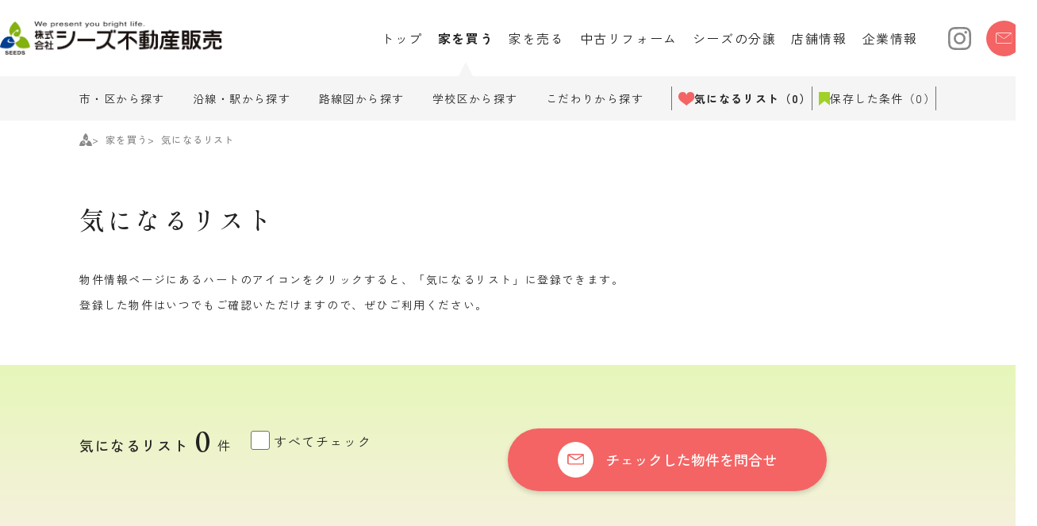

--- FILE ---
content_type: text/html
request_url: https://www.seeds-f.com/buy/favorite.php
body_size: 22200
content:
<!DOCTYPE html PUBLIC "-//W3C//DTD XHTML 1.0 Transitional//EN" "http://www.w3.org/TR/xhtml1/DTD/xhtml1-transitional.dtd">
<html xmlns="http://www.w3.org/1999/xhtml" xml:lang="ja" lang="ja">

<head>
    <!-- Google Tag Manager　20240213広告計測用 -->
<script>(function(w,d,s,l,i){w[l]=w[l]||[];w[l].push({'gtm.start':
new Date().getTime(),event:'gtm.js'});var f=d.getElementsByTagName(s)[0],
j=d.createElement(s),dl=l!='dataLayer'?'&l='+l:'';j.async=true;j.src=
'https://www.googletagmanager.com/gtm.js?id='+i+dl;f.parentNode.insertBefore(j,f);
})(window,document,'script','dataLayer','GTM-W4ZNZQQP');</script>
<!-- End Google Tag Manager -->
 
<meta charset="UTF-8">
<meta name="viewport"
      content="width=device-width, initial-scale=1.0, user-scalable=no, minimum-scale=1.0, maximum-scale=1.0, viewport-fit=cover"/>
<meta name="robots" content="index, follow"/>
<meta name="googlebot" content="index, follow">
<title>お気に入り物件の一覧｜シーズ不動産販売</title>
<meta name="description" content="神戸市の気になる物件を登録できます。写真や間取り、周辺施設の情報や毎月の返済額、リフォーム金額の目安もチェックできます。">
<meta name="keywords" content="気になる物件,お気に入り登録,シーズ不動産販売">
<link rel="shortcut icon" href="/favicon.ico"/>
<script type="text/javascript">
    window.SILDER_DELAY_RECOMMEND = 2000;
    window.SILDER_DELAY_PROJECT = 3500;
    window.SILDER_DELAY_AREA_GUIDE = 3500;
</script>
<script type="module" src="/assets/js/main.js" defer></script>
<link rel="stylesheet" href="/assets/css/style.css"/>
<link rel="stylesheet" href="/assets/css/addition_ws.css"/>
<link rel="canonical" href="https://www.seeds-f.com/buy/favorite.php">

<!--ヤフー広告　2022年1月設置-->
<script async src="https://s.yimg.jp/images/listing/tool/cv/ytag.js
"></script>
<script>
window.yjDataLayer = window.yjDataLayer || [];
function ytag() { yjDataLayer.push(arguments); }
ytag({"type":"ycl_cookie"});
</script></head>

<body>
    <div class="HEADER SUB_MENU_SHOWED">
    <div class="CONTAINER">
        <div class="HEADER_LOGO">
            <a href="/">
                <img src="/assets/img/logo.png" alt="Logo">
            </a>
        </div>

        <div class="HEADER_FAVO">
            <ul>
                <li class="MENU_FAVO SUB_ACTIVE"><a href="/buy/favorite.php"><img src="/assets/icons/heart.svg" alt="favorite" /><span>気になる<br>（<em class="FAVORITE_COUNT">0</em>）</span></a></li>
                <li class="MENU_BOOK"><a href="/buy/saving.php"><img src="/assets/icons/bookmark.svg" alt="favorite"><span>条件保存<br>（<em class="SAVING_COUNT">0</em>）</span></a></li>
             </ul>
        </div>

        <div class="HEADER_MENU">
            <div class="MENU_NAVI">
                <img src="/assets/icons/bar.svg" alt="navi">
            </div>
            <ul class="MENU_MAIN">
                <li class=""><a href="/">トップ</a></li>
                <li class="MENU_BUY MENU_ACTIVE"><a href="/buy/">家を買う</a>
                    <div class="SUB_MENU">
                        <ul class="CONTAINER">
                            <li class=""><a href="/buy/">市・区から探す</a></li>
                            <li class=""><a href="/buy/station/">沿線・駅から探す</a></li>
                            <li class=""><a href="/buy/line/">路線図から探す</a></li>
                            <li class=""><a href="/buy/school/">学校区から探す</a></li>
                            <li><a href="/buy/#THEME">こだわりから探す</a></li>
                            <li class="inline_pc">
                                <ul>
                                    <li class="MENU_FAVO SUB_ACTIVE"><a href="/buy/favorite.php"><img src="/assets/icons/heart.svg" alt="favorite" /><span>気になるリスト（<span class="FAVORITE_COUNT">0</span>）</span></a></li>
                                    <li class="MENU_BOOK"><a href="/buy/saving.php"><img src="/assets/icons/bookmark.svg" alt="favorite"><span>保存した条件（<span class="SAVING_COUNT">0</span>）</span></a></li>
                                </ul>
                            </li>
                        </ul>
                    </div>
                </li>
                <li class="MENU_SELL"><a href="/sell/">家を売る</a>
                    <div class="SUB_MENU">
                        <ul class="CONTAINER">
                            <li class=""><a href="/sell/advantage/">シーズの売却戦略</a></li>
                            <li class=""><a href="/sell/price/">相場を知る</a></li>
                            <li class=""><a href="/sell/warranty/">保証</a></li>
                            <li class=""><a href="/sell/service/">サービス</a></li>
                            <li class=""><a href="/sell/replace/">買い替え</a></li>
                            <li class=""><a href="/sell/flow/">売却の流れ</a></li>
                            <li class=""><a href="/sell/choice/">売却の選択肢</a></li>
                            <li class=""><a href="/sell/tips/">売却のコツ</a></li>
                            <li class=""><a href="/sell/cost/">売却にかかる諸費用</a></li>
                            <li class=""><a href="/sell/qa/">売却Q&A</a></li>
                        </ul>
                    </div>
                </li>
                <li class="MENU_REFORM"><a href="/reform/">中古リフォーム</a>
                    <div class="SUB_MENU">
                        <ul class="CONTAINER">
                            <li class=""><a href="/reform/about/">中古リフォームのメリット</a></li>
                            <li class=""><a href="/reform/flow/">中古リフォームの流れ</a></li>
                            <li class=""><a href="/reform/with/">シーズだからできること</a></li>
                            <li class=""><a href="/reform/model/">リフォームプラン例</a></li>
                            <li class=""><a href="/reform/works.php">リフォーム事例集</a></li>
                            <li class=""><a href="/reform/diary/">リフォーム物語</a></li>
                        </ul>
                    </div>
                </li>
                <li class="MENU_BRAND"><a href="/brand/">シーズの分譲</a>
                    <div class="SUB_MENU">
                        <ul class="CONTAINER CONTAINER_BRAND">
                            <li class=""><a href="/brand/strength/">シーズのこだわり</a></li>
                            <li class=""><a href="/brand/flow/">家ができるまで</a></li>
                            <li class=""><a href="/brand/works/">分譲実績</a></li>
                        </ul>
                    </div>
                </li>


                <li class=""><a href="/office/">店舗情報</a></li>
                <li class=""><a href="/company/">企業情報</a></li>
                <li><a class="inline_sp" href="/contact/">お問い合わせ</a></li>
                <li class="MENU_INSTA"><a href="https://www.instagram.com/seeds_realestate/" target="_blank"><img src="/assets/icons/instagram.svg"></a></li>
                <li class="MENU_CONTACT"><a href="/contact/"><img src="/assets/icons/mail.svg"></a></li>
                <li class="MENU_AREA"><a href="/area/">エリアガイド</a>
                    <div class="SUB_MENU">
                        <ul class="CONTAINER">
                            <li class=""><a href="/area/">エリアガイド</a></li>
                            <li class=""><a href="/area/higashinada/">神戸市東灘区</a></li>
                            <li class=""><a href="/area/nada/">神戸市灘区</a></li>
                            <li class=""><a href="/area/chuo/">神戸市中央区</a></li>
                            <li class=""><a href="/area/hyogo/">神戸市兵庫区</a></li>
                            <li class=""><a href="/area/nagata/">神戸市長田区</a></li>
                            <li class=""><a href="/area/suma/">神戸市須磨区</a></li>
                            <li class=""><a href="/area/tarumi/">神戸市垂水区</a></li>
                            <li class=""><a href="/area/ashiya/">芦屋市</a></li>
                        </ul>
                    </div>
                </li>
            </ul>
        </div>
    </div>
</div>    <div class="WRAP_BUY_FAVORITE">
        <div class="PAGE_HEAD">
            <div class="PAGE_TITLE">
                <ul class="BREADCRUMB">
    <li><a href="/"><img src="/assets/icons/logo.svg" alt="logo icon"></a></li>
            <li><a href="/buy/" class="LINK_UNDERLINE">家を買う</a></li>
            <li><a href="/buy/favorite/" class="LINK_UNDERLINE">気になるリスト</a></li>
    </ul>                <h1 class="PAGE_TITLE_TEXT">気になるリスト</h1>
                <p class="TEXT_DES">
                    物件情報ページにあるハートのアイコンをクリックすると、「気になるリスト」に登録できます。<br />
                    登録した物件はいつでもご確認いただけますので、ぜひご利用ください。
                </p>
            </div>
        </div>
        <div class="PAGE_CONTENT">
            <form class="LIST_BOX" action="/buy/contact.php" method="post">
                <div class="BOX_RESULT">
                    <div class="RESULT_TEXT">
                        <span class="TEXT_START">気になるリスト</span>
                        <span class="TEXT_NUMBER">0</span>
                        <span class="TEXT_END">件</span>
                    </div>
                    <div class="CHECK_BOX_INP">
                        <label>
                            <input class="CUSTOM_CHECKBOX" type="checkbox" id="FAVORITE_CHECK_ALL" />
                        </label>
                        <span class="CHECKBOX_TEXT">すべてチェック</span>
                    </div>
                    <div class="RESULT_BTN_CONF">
                        <button class="BTN_CONF">
                            <span class="ICON_MESS"><img src="/assets/icons/icon-send-mess.svg" alt=""></span>
                            <span class="BTN_CONF_TEXT">チェックした物件を問合せ</span>
                        </button>
                    </div>
                </div>
                <div class="BOX_FAVOURITE">
                    <div class="LIST_FAVOURITE">
                                            </div>
                </div>
            </form>
        </div>
    </div>
    <div class="FOOTER">
    <div class="CONTAINER">
        <a class="A_FOOTER_LOGO" href="https://www.seeds-f.com">
            <img class="FOOTER_LOGO" src="/assets/img/logo.png" alt="Logo">
        </a>
        <ul class="FOOTER_MENU">
            <li class=""><a class="LINK_UNDERLINE FOOTER_TOP" href="/">トップ</a></li>
            <li class=" FOOTER_ACTIVE"><a class="LINK_UNDERLINE FOOTER_BUY" href="/buy/">家を買う</a></li>
            <li class=""><a class="LINK_UNDERLINE FOOTER_SELL" href="/sell/">家を売る</a></li>
            <li class=""><a class="LINK_UNDERLINE FOOTER_REFORM" href="/reform/">中古リフォーム</a></li>
            <li class=""><a class="LINK_UNDERLINE FOOTER_BRAND" href="/brand/">シーズの分譲</a></li>
            <li class=""><a class="LINK_UNDERLINE FOOTER_OFFICE" href="/office/">店舗情報</a></li>
            <li class=""><a class="LINK_UNDERLINE FOOTER_COMPANY" href="/company/">企業情報</a></li>
        </ul>
        <ul class="FOOTER_LINK FOOTER_LINK_1">
            <li>
                <span><strong><a class="LINK_UNDERLINE"
                            href="/area/higashinada/">神戸市東灘区の不動産</a></strong></span>
                <span><a class="LINK_UNDERLINE" href="/buy/higashinada/mansion/">東灘区の中古マンション</a></span>
                <span><a class="LINK_UNDERLINE" href="/buy/higashinada/nhouse/">東灘区の新築一戸建て</a></span>
                <span><a class="LINK_UNDERLINE" href="/buy/higashinada/uhouse/">東灘区の中古一戸建て</a></span>
                <span><a class="LINK_UNDERLINE" href="/buy/higashinada/land/">東灘区の土地</a></span>
            </li>
            <li>
                <span><strong><a class="LINK_UNDERLINE" href="/area/nada/">神戸市灘区の不動産</a></strong></span>
                <span> <a class="LINK_UNDERLINE" href="/buy/nada/mansion/">灘区の中古マンション</a></span>
                <span><a class="LINK_UNDERLINE" href="/buy/nada/nhouse/">灘区の新築一戸建て</a></span>
                <span><a class="LINK_UNDERLINE" href="/buy/nada/uhouse/">灘区の中古一戸建て</a></span>
                <span><a class="LINK_UNDERLINE" href="/buy/nada/land/">灘区の土地</a></span>
            </li>
            <li>
                <span><strong><a class="LINK_UNDERLINE" href="/area/chuo/">神戸市中央区の不動産</a></strong></span>
                <span> <a class="LINK_UNDERLINE" href="/buy/chuo/mansion/">中央区の中古マンション</a></span>
                <span> <a class="LINK_UNDERLINE" href="/buy/chuo/nhouse/">中央区の新築一戸建て</a></span>
                <span><a class="LINK_UNDERLINE" href="/buy/chuo/uhouse/">中央区の中古一戸建て</a></span>
                <span><a class="LINK_UNDERLINE" href="/buy/chuo/land/">中央区の土地</a></span>
            </li>
            <li>
                <span><strong><a class="LINK_UNDERLINE" href="/area/hyogo/">神戸市兵庫区の不動産</a></strong></span>
                <span><a class="LINK_UNDERLINE" href="/buy/hyogo/mansion/">兵庫区の中古マンション</a></span>
                <span><a class="LINK_UNDERLINE" href="/buy/hyogo/nhouse/">兵庫区の新築一戸建て</a></span>
                <span><a class="LINK_UNDERLINE" href="/buy/hyogo/uhouse/">兵庫区の中古一戸建て</a></span>
                <span><a class="LINK_UNDERLINE" href="/buy/hyogo/land/">兵庫区の土地</a></span>
            </li>
            <li>
                <span><strong><a class="LINK_UNDERLINE" href="/area/nagata/">神戸市長田区の不動産</a></strong></span>
                <span><a class="LINK_UNDERLINE" href="/buy/nagata/mansion/">長田区の中古マンション</a></span>
                <span><a class="LINK_UNDERLINE" href="/buy/nagata/nhouse/">長田区の新築一戸建て</a></span>
                <span><a class="LINK_UNDERLINE" href="/buy/nagata/uhouse/">長田区の中古一戸建て</a></span>
                <span><a class="LINK_UNDERLINE" href="/buy/nagata/land/">長田区の土地</a></span>
            </li>
            <li>
                <span><strong><a class="LINK_UNDERLINE" href="/area/suma/">神戸市須磨区の不動産</a></strong></span>
                <span><a class="LINK_UNDERLINE" href="/buy/suma/mansion/">須磨区の中古マンション</a></span>
                <span><a class="LINK_UNDERLINE" href="/buy/suma/nhouse/">須磨区の新築一戸建て</a></span>
                <span><a class="LINK_UNDERLINE" href="/buy/suma/uhouse/">須磨区の中古一戸建て</a></span>
                <span><a class="LINK_UNDERLINE" href="/buy/suma/land/">須磨区の土地</a></span>
            </li>
        </ul>
        <ul class="FOOTER_LINK FOOTER_LINK_2">
            <li>
                <span><strong><a class="LINK_UNDERLINE" href="/area/tarumi/">神戸市垂水区の不動産</a></strong></span>
                <span><a class="LINK_UNDERLINE" href="/buy/tarumi/mansion/">垂水区の中古マンション</a></span>
                <span><a class="LINK_UNDERLINE" href="/buy/tarumi/nhouse/">垂水区の新築一戸建て</a></span>
                <span> <a class="LINK_UNDERLINE" href="/buy/tarumi/uhouse/">垂水区の中古一戸建て</a></span>
                <span><a class="LINK_UNDERLINE" href="/buy/tarumi/land/">垂水区の土地</a></span>
            </li>
            
            <li class="FOOTER_SNS">
                <div class="SNS_BANNER">
                    <div><a class="LINK_UNDERLINE" href="http://www.seeds-f.com/seedsblog/" target="_blank">
                            <picture>
                                <source srcset="/assets/img/banner_blog.jpg" media="(min-width: 768px)">
                                <source srcset="/assets/img/banner_blog.png" media="(max-width: 767px)">
                                <img src="/assets/img/banner_blog.jpg" alt="">
                            </picture>
                        </a></div>
                    <div><a class="LINK_UNDERLINE" href="https://www.seeds-f.com/fresh2025/" target="_blank">
                            <picture>
                                <source srcset="/assets/img/banner_recruit.jpg" media="(min-width: 768px)">
                                <source srcset="/assets/img/banner_recruit.png" media="(max-width: 767px)">
                                <img src="/assets/img/banner_recruit.jpg" alt="">
                            </picture>
                        </a>
                    </div>
                    <div class="inline_pc">
                        <a class="LINK_UNDERLINE" href="https://www.storks.jp/" target="_blank"><img src="/assets/img/banner_storks.jpg" alt=""></a>
                    </div>
                    <div class="LINK_LEAGUE">
                        <a class="league" href="https://www.storks.jp/" target="_blank"><img src="/assets/img/banner_storks.jpg" alt=""></a>
                        <div class="SNS_LINK_SP">
                            <a href="https://www.instagram.com/seeds_realestate/" target="_blank">
                                <source srcset="/assets/icons/instagram.png" alt="" media="(min-width: 768px)">
                                <source srcset="/assets/icons/instagram_sp.png" alt="" media="(max-width: 767px)">
                                <img src="/assets/icons/instagram_sp.png" alt="">
                            </a>
                            <a href="https://www.facebook.com/seedsrealestate" target="_blank">
                                <source srcset="/assets/icons/facebook.png" alt="" media="(min-width: 768px)">
                                <source srcset="/assets/icons/facebook_sp.png" alt="" media="(max-width: 767px)">
                                <img src="/assets/icons/facebook_sp.png" alt="">
                            </a>
                        </div>
                    </div><!-- LINK_LEAGUE -->
                </div><!-- SNS_BANNER -->

                <div class="SNS_LINK">
                    <!-- <div>
                        <a class="LINK_UNDERLINE" href="https://www.instagram.com/seeds_renovation/"
                            target="_blank">
                            <img src="/assets/icons/instagram.png" alt="">
                            中古リフォーム
                        </a>
                    </div> -->
                    <div>
                        <a class="LINK_UNDERLINE" href="https://www.instagram.com/seeds_realestate/" target="_blank">
                            <img src="/assets/icons/instagram.png" alt="">
                            仲介&amp;自社分譲
                        </a>
                    </div>
                    <div>
                        <a class="LINK_UNDERLINE" href="https://www.facebook.com/seedsrealestate" target="_blank">
                            <img src="/assets/icons/facebook.png" alt="">最新情報をチェック！
                        </a>
                    </div>
                </div>

            </li>
        </ul>
        <div class="FOOTER_COPYRIGHT">
            <a class="LINK_UNDERLINE PP" href="/privacy/" target="_blank">プライバシーポリシー</a>
            <span>©︎2024 Seeds Real Estate</span>
        </div>
    </div>
</div>



<script>
  (function(i,s,o,g,r,a,m){i['GoogleAnalyticsObject']=r;i[r]=i[r]||function(){
  (i[r].q=i[r].q||[]).push(arguments)},i[r].l=1*new Date();a=s.createElement(o),
  m=s.getElementsByTagName(o)[0];a.async=1;a.src=g;m.parentNode.insertBefore(a,m)
  })(window,document,'script','https://www.google-analytics.com/analytics.js','ga');

  ga('create', 'UA-1564711-1', 'auto');
  ga('send', 'pageview');

</script>

<!--動的リマケタグここから-->

<script type="text/javascript">
var google_tag_params = {
listing_id: "",
listing_pagetype: "other",
listing_totalvalue: ""
};
</script>
<script type="text/javascript">
/* <![CDATA[ */
var google_conversion_id = 871323888;
var google_custom_params = window.google_tag_params;
var google_remarketing_only = true;
/* ]]> */
</script>
<script type="text/javascript" src="//www.googleadservices.com/pagead/conversion.js">
</script>
<noscript>
<div style="display:inline;">
<img height="1" width="1" style="border-style:none;" alt="" src="//googleads.g.doubleclick.net/pagead/viewthroughconversion/871323888/?guid=ON&amp;script=0"/>
</div>
</noscript>
<!--動的リマケタグここまで-->

<!-- Facebook Pixel Code -->
<script>
!function(f,b,e,v,n,t,s)
{if(f.fbq)return;n=f.fbq=function(){n.callMethod?
n.callMethod.apply(n,arguments):n.queue.push(arguments)};
if(!f._fbq)f._fbq=n;n.push=n;n.loaded=!0;n.version='2.0';
n.queue=[];t=b.createElement(e);t.async=!0;
t.src=v;s=b.getElementsByTagName(e)[0];
s.parentNode.insertBefore(t,s)}(window,document,'script',
'https://connect.facebook.net/en_US/fbevents.js');
 fbq('init', '228488367818508');
fbq('track', 'PageView');
</script>
<noscript>
 <img height="1" width="1"
src="https://www.facebook.com/tr?id=228488367818508&ev=PageView
&noscript=1"/>
</noscript>
<!-- End Facebook Pixel Code --></body>

</html>

--- FILE ---
content_type: text/css
request_url: https://www.seeds-f.com/assets/css/style.css
body_size: 166770
content:
@charset "UTF-8";@import"https://fonts.googleapis.com/css2?family=EB+Garamond:ital,wght@0,400..800;1,400..800&family=Shippori+Mincho:wght@400;500;600;700;800&family=Zen+Kaku+Gothic+New:wght@300;400;500;700;900&display=swap";@keyframes fill-animation{0%{transform:translate(-100%)}to{transform:translate(0)}}@keyframes fade-in{0%{opacity:0}to{opacity:1}}@keyframes fade-out{0%{opacity:1}to{opacity:0}}body{font-family:Zen Kaku Gothic New,sans-serif;font-size:16px;line-height:32px;letter-spacing:.1em;font-weight:500;color:#222;margin:0;padding:0;overflow-x:hidden}h1,h2,h3,h4,h5,h6{font-family:Shippori Mincho,serif;font-weight:500;margin:0}ul,ol,figure{margin:0;padding:0}li{margin:0;padding:0;display:block;list-style:none outside none}li a img{vertical-align:top;margin:0;padding:0}p{margin:0}a{text-decoration:none;color:#222;-webkit-user-select:none;user-select:none;cursor:pointer}a.LINK_BLUE{color:#0af}a.LINK{font-family:Zen Kaku Gothic New,sans-serif;font-size:16px;line-height:32px;letter-spacing:.1em;font-weight:400;background-image:url("data:image/svg+xml,%3csvg%20xmlns='http://www.w3.org/2000/svg'%20width='4.924'%20height='8.941'%20viewBox='0%200%204.924%208.941'%3e%3cpath%20id='Path_5835'%20data-name='Path%205835'%20d='M21770,6902.752a.5.5,0,0,1-.355-.852l3.576-3.62-3.576-3.619a.5.5,0,1,1,.711-.7l3.924,3.97a.5.5,0,0,1,0,.7l-3.924,3.971A.5.5,0,0,1,21770,6902.752Z'%20transform='translate(-21769.498%20-6893.811)'%20fill='%23222'/%3e%3c/svg%3e"),linear-gradient(#222,#222);background-repeat:no-repeat,no-repeat;background-position:right center,bottom right;background-size:auto,0 1px;transition:background-size .3s;padding-bottom:2px;padding-right:1rem;border-bottom:none}a.LINK:hover{background-position:right center,bottom left;background-size:auto,100% 1px;letter-spacing:.2em!important;opacity:.5}a.LINK_UNDERLINE{font-family:Zen Kaku Gothic New,sans-serif;font-size:16px;line-height:32px;letter-spacing:.1em;font-weight:400;background-image:linear-gradient(currentColor,currentColor);background-repeat:no-repeat;background-position:bottom right;background-size:0 1px;transition:background-size .3s;padding-bottom:2px;border-bottom:none}a.LINK_UNDERLINE:hover{background-position:bottom left;background-size:100% 1px;letter-spacing:.2em!important;opacity:.5}.HOVER_OPACITY:hover,.HOVER_OPACITY_AREA a:hover{opacity:.5}.TITLE_LATIN{font-family:EB Garamond,serif!important;font-size:18px}.HEADING_XL{font-family:Shippori Mincho,serif;font-size:24px;line-height:48px;letter-spacing:.1em}h2,.HEADING_2XL{font-family:Shippori Mincho,serif;font-size:32px;line-height:64px;letter-spacing:.1em}h1,.HEADING_3XL{font-family:Shippori Mincho,serif;font-size:44px;line-height:88px;letter-spacing:.1em}.TEXT_XS{font-family:Zen Kaku Gothic New,sans-serif;font-size:16px;line-height:32px;letter-spacing:.1em}.TEXT_SM{font-family:Zen Kaku Gothic New,sans-serif;font-size:14px;line-height:24px;letter-spacing:.1em}.TEXT_LG{font-family:Zen Kaku Gothic New,sans-serif;font-size:18px;line-height:36px;letter-spacing:.1em}.TEXT_CENTER{text-align:center}.CIRCLE_BTN{width:33px;height:33px;border:1px solid #888888;border-radius:50%;display:flex;align-items:center;justify-content:center}.CONTAINER{width:100%;max-width:1080px;margin:0 auto}.BANNER_TITLE{padding-top:48px}.BANNER_TITLE .BANNER_TEXT{margin-top:40px}.BANNER_TITLE .BANNER_TEXT p{font-size:18px;margin:4px 0;padding:0 8px;float:left;clear:both;position:relative;overflow:hidden}.BANNER_TITLE .BANNER_TEXT p:before{content:"";position:absolute;top:0;left:0;width:100%;height:100%;background:#fff;z-index:-1;transform:translate(-100%);animation:fill-animation 1s forwards;animation-delay:.3s}.FORM_INPUT{height:22px;border:1px solid #707070;padding:16px 18px;border-radius:1px;font-size:16px}.TEXTAREA{border:1px solid #707070;padding:16px 18px;resize:none}h1.UNDERLINE{position:relative}h1.UNDERLINE:after{content:"";position:absolute;bottom:16px;left:-16px;width:409px;height:5px;transform:matrix(1,-.03,.03,1,0,0);background:transparent linear-gradient(90deg,#9bc6c0,#9bc6c0 0%,#e6baaa) 0 0 no-repeat padding-box;border-radius:3px;z-index:-1}span.UNDERLINE_GRADIENT{position:relative}span.UNDERLINE_GRADIENT:after{position:absolute;width:100%;height:3px;content:"";bottom:-1px;left:0;right:0;z-index:-1;transform:matrix(1,-.03,.03,1,0,0);background:linear-gradient(90deg,#9bc6c0,#c9d9d5,#e6baaa);transition:transform .5s ease,opacity .5s ease;border-radius:8px}.CARD_HOVER_BOUNCE{box-shadow:0 0 3px #00000040;cursor:pointer;transition:all .3s ease 0s}.CARD_HOVER_BOUNCE:hover{box-shadow:0 3px 6px #00000040;transform:translateY(-.1875em)}.BTN_HOVER{cursor:pointer}.BTN_HOVER:hover{box-shadow:0 3px 6px #0000004d}.MOBILE_MODE{display:none}@media screen and (max-width: 1080px){.PC_MODE{display:none!important}.MOBILE_MODE{display:block}.CONTAINER{max-width:84%!important}.HEADING_XL{font-family:Shippori Mincho,serif;font-size:20px;line-height:40px;letter-spacing:.1em}h2,.HEADING_2XL{font-family:Shippori Mincho,serif;font-size:24px;line-height:48px;letter-spacing:.1em}h1,.HEADING_3XL{font-family:Shippori Mincho,serif;font-size:32px;line-height:72px;letter-spacing:.1em}h1.UNDERLINE:after{width:328px}.BANNER_TITLE{padding-top:40px}.BANNER_TITLE h1{font-family:Shippori Mincho,serif;font-size:32px;line-height:72px;letter-spacing:.1em}.BANNER_TITLE .BANNER_TEXT{margin-top:16px}.BANNER_TITLE .BANNER_TEXT p{font-size:16px;padding:0 4px}}.HEADER{padding:26px 0}.HEADER.SUB_MENU_SHOWED{padding-bottom:80px}.HEADER>.CONTAINER{max-width:1300px;display:flex;align-items:center;justify-content:space-between;height:44px}.HEADER>.CONTAINER .MENU_NAVI{display:none}.HEADER>.CONTAINER .HEADER_MENU{width:800px}.HEADER>.CONTAINER ul{display:flex;align-items:center;justify-content:space-between;font-family:Zen Kaku Gothic New,sans-serif;font-size:14px;line-height:24px;letter-spacing:.1em;font-weight:400}.HEADER>.CONTAINER ul.MENU_MAIN{width:827px}.HEADER>.CONTAINER ul.MENU_MAIN.MENU_STICKY .MENU_ACTIVE .SUB_MENU{position:fixed;top:0;z-index:10}.HEADER>.CONTAINER ul a:hover{opacity:.5}.HEADER>.CONTAINER ul .SUB_MENU{position:absolute;display:none;align-items:center;background-color:#f5f5f5;height:56px;top:96px;left:0;right:0}.HEADER>.CONTAINER ul .SUB_MENU .SUB_ACTIVE{font-weight:600!important}.HEADER>.CONTAINER ul .SUB_MENU img{height:17px}.HEADER>.CONTAINER ul .MENU_FAVO a{display:flex;align-items:center;gap:8px}.HEADER>.CONTAINER ul .MENU_FAVO a:before{content:"";border-left:1px solid #707070;height:30px;width:8px}.HEADER>.CONTAINER ul .MENU_FAVO~.MENU_LINE{display:none}.HEADER>.CONTAINER ul .MENU_BOOK a{display:flex;align-items:center;gap:8px}.HEADER>.CONTAINER ul .MENU_BOOK a:before{content:"";border-left:1px solid #707070;height:30px;width:8px}.HEADER>.CONTAINER ul .MENU_BOOK a:after{content:"";border-right:1px solid #707070;height:30px}.HEADER>.CONTAINER ul .MENU_CONTACT a{width:45px;height:45px;border:1px solid #222222;border-radius:50%;display:flex;align-items:center;justify-content:center}.HEADER>.CONTAINER ul .MENU_AREA>a{display:none}.HEADER>.CONTAINER ul .MENU_ACTIVE{font-weight:600!important}.HEADER>.CONTAINER ul .MENU_ACTIVE .SUB_MENU{display:flex}.HEADER>.CONTAINER ul .MENU_ACTIVE>a{position:relative}.HEADER>.CONTAINER ul .MENU_ACTIVE>a:after{content:"";position:absolute;left:50%;bottom:-38px;transform:translate(-50%);width:0;height:0;border-left:10px solid transparent;border-right:10px solid transparent;border-bottom:20px solid #F5F5F5}@media screen and (max-width: 1080px){.HEADER{padding:16px 0!important;border-bottom:1px solid #707070;background-color:#fff;top:0;position:fixed;z-index:3;width:100%}.HEADER>.CONTAINER{max-width:95%!important}.HEADER>.CONTAINER .HEADER_MENU{width:unset}.HEADER .MENU_MAIN{display:none!important;background-color:#fff}.HEADER .MENU_MAIN.NAVI_ACTIVE{display:block!important;position:fixed;top:77px;bottom:0;left:0;right:0;width:100%!important;overflow-x:auto}.HEADER .MENU_MAIN>li{font-family:Zen Kaku Gothic New,sans-serif;font-size:16px;line-height:32px;letter-spacing:.1em;font-weight:500;display:block;padding:18px 32px;border-bottom:1px solid #cccccc;width:auto}.HEADER .MENU_MAIN>li>a{display:block;background-image:url("data:image/svg+xml,%3csvg%20xmlns='http://www.w3.org/2000/svg'%20width='5'%20height='9'%20viewBox='0%200%205%209'%3e%3cpath%20id='Path_7274'%20data-name='Path%207274'%20d='M0,8.5a.5.5,0,0,1-.354-.146.5.5,0,0,1,0-.707L3.293,4-.354.354a.5.5,0,0,1,0-.707.5.5,0,0,1,.707,0l4,4a.5.5,0,0,1,0,.707l-4,4A.5.5,0,0,1,0,8.5Z'%20transform='translate(0.5%200.5)'%20fill='%23888'/%3e%3c/svg%3e");background-repeat:no-repeat;background-position:right center}.HEADER .MENU_MAIN>li.MENU_ACTIVE{background-color:#f5f5f5}.HEADER .MENU_MAIN>li.MENU_ACTIVE>a{font-weight:600;background-image:url("data:image/svg+xml,%3csvg%20xmlns='http://www.w3.org/2000/svg'%20width='5.835'%20height='9.671'%20viewBox='0%200%205.835%209.671'%3e%3cpath%20id='Path_6532'%20data-name='Path%206532'%20d='M-1304.264,496a1,1,0,0,1-.707-.293,1,1,0,0,1,0-1.414l3.128-3.128-3.128-3.128a1,1,0,0,1,0-1.414,1,1,0,0,1,1.414,0l3.835,3.836a1,1,0,0,1,0,1.414l-3.835,3.835A1,1,0,0,1-1304.264,496Z'%20transform='translate(1305.264%20-486.328)'%20fill='%23222'/%3e%3c/svg%3e")}.HEADER .MENU_MAIN>li.MENU_ACTIVE>a:after{display:none}.HEADER .MENU_MAIN>li .SUB_MENU{height:auto;position:relative;top:unset;border-top:1px solid #cccccc;margin-top:24px}.HEADER .MENU_MAIN>li .SUB_MENU ul.CONTAINER{max-width:100%!important}.HEADER .MENU_MAIN>li.MENU_CONTACT{display:none!important}.HEADER .MENU_MAIN>li.MENU_BUY .SUB_MENU ul.CONTAINER{padding:16px 0 0;display:grid;grid-template-columns:repeat(2,1fr);grid-template-rows:repeat(4,1fr);grid-column-gap:8px;grid-row-gap:8px;font-family:Zen Kaku Gothic New,sans-serif;font-size:16px;line-height:32px;letter-spacing:.1em}.HEADER .MENU_MAIN>li.MENU_BUY .SUB_MENU ul.CONTAINER li:nth-child(1){grid-area:1/1/2/2}.HEADER .MENU_MAIN>li.MENU_BUY .SUB_MENU ul.CONTAINER li:nth-child(2){grid-area:1/2/2/3}.HEADER .MENU_MAIN>li.MENU_BUY .SUB_MENU ul.CONTAINER li:nth-child(3){display:none}.HEADER .MENU_MAIN>li.MENU_BUY .SUB_MENU ul.CONTAINER li:nth-child(4){grid-area:2/1/3/2}.HEADER .MENU_MAIN>li.MENU_BUY .SUB_MENU ul.CONTAINER li.MENU_LINE{grid-area:3/1/4/3;border-top:1px solid #cccccc}.HEADER .MENU_MAIN>li.MENU_BUY .SUB_MENU ul.CONTAINER li.MENU_FAVO{grid-area:4/1/4/3}.HEADER .MENU_MAIN>li.MENU_BUY .SUB_MENU ul.CONTAINER li.MENU_BOOK{grid-area:5/1/5/3}.HEADER .MENU_MAIN>li.MENU_BUY .SUB_MENU ul.CONTAINER li:not(.MENU_FAVO):not(.MENU_BOOK) a{display:inline-block;padding-right:16px;background-image:url("data:image/svg+xml,%3csvg%20xmlns='http://www.w3.org/2000/svg'%20width='5'%20height='9'%20viewBox='0%200%205%209'%3e%3cpath%20id='Path_7274'%20data-name='Path%207274'%20d='M0,8.5a.5.5,0,0,1-.354-.146.5.5,0,0,1,0-.707L3.293,4-.354.354a.5.5,0,0,1,0-.707.5.5,0,0,1,.707,0l4,4a.5.5,0,0,1,0,.707l-4,4A.5.5,0,0,1,0,8.5Z'%20transform='translate(0.5%200.5)'%20fill='%23888'/%3e%3c/svg%3e");background-repeat:no-repeat;background-position:right center}.HEADER .MENU_MAIN>li.MENU_BUY .SUB_MENU ul.CONTAINER .MENU_FAVO a:before,.HEADER .MENU_MAIN>li.MENU_BUY .SUB_MENU ul.CONTAINER .MENU_FAVO a:after,.HEADER .MENU_MAIN>li.MENU_BUY .SUB_MENU ul.CONTAINER .MENU_BOOK a:before,.HEADER .MENU_MAIN>li.MENU_BUY .SUB_MENU ul.CONTAINER .MENU_BOOK a:after{display:none}.HEADER .MENU_MAIN>li.MENU_BUY .SUB_MENU ul.CONTAINER .MENU_FAVO~.MENU_LINE{display:block}.HEADER .MENU_MAIN>li.MENU_REFORM .SUB_MENU{display:none}.HEADER .MENU_MAIN>li.MENU_AREA>a{display:block}.HEADER .MENU_MAIN>li.MENU_AREA .SUB_MENU{display:none}.HEADER .MENU_NAVI{display:block!important}.HEADER~div{margin-top:77px}}.FOOTER .CONTAINER{max-width:1200px;padding:80px 0}.FOOTER .CONTAINER .FOOTER_LOGO{width:250px;margin:0 auto 50px;display:block}.FOOTER .CONTAINER .FOOTER_MENU{margin:0 auto;width:870px;display:flex;justify-content:space-between}.FOOTER .CONTAINER .FOOTER_MENU a{font-weight:500!important}.FOOTER .CONTAINER .FOOTER_LINK{margin:30px auto 0;padding-top:39px;border-top:1px solid #cccccc;display:grid}.FOOTER .CONTAINER .FOOTER_LINK.FOOTER_LINK_1{grid-template-columns:repeat(6,1fr)}.FOOTER .CONTAINER .FOOTER_LINK.FOOTER_LINK_2{grid-template-columns:1fr 1fr 4fr}.FOOTER .CONTAINER .FOOTER_LINK+.FOOTER_LINK{border-top:none!important}.FOOTER .CONTAINER .FOOTER_LINK>li span{display:block}.FOOTER .CONTAINER .FOOTER_LINK>li span>strong{display:block;margin-bottom:8px}.FOOTER .CONTAINER .FOOTER_LINK>li span>strong a{font-family:Zen Kaku Gothic New,sans-serif;font-size:14px;line-height:24px;letter-spacing:.1em;font-weight:500;color:#222}.FOOTER .CONTAINER .FOOTER_LINK>li span a{font-weight:400;font-size:13px;line-height:26px;letter-spacing:.1em;color:#888}.FOOTER .CONTAINER .FOOTER_LINK .FOOTER_SNS{width:790px;padding-top:16px}.FOOTER .CONTAINER .FOOTER_LINK .FOOTER_SNS .SNS_BANNER{width:580px;display:flex;justify-content:space-between;float:right}.FOOTER .CONTAINER .FOOTER_LINK .FOOTER_SNS .SNS_BANNER div{width:32%;height:70px;overflow:hidden;margin-bottom:0}.FOOTER .CONTAINER .FOOTER_LINK .FOOTER_SNS .SNS_BANNER div img{width:100%}.FOOTER .CONTAINER .FOOTER_LINK .FOOTER_SNS .SNS_LINK{width:580px;display:flex;justify-content:space-between;float:right;margin-top:8px;padding-top:8px;border-top:1px solid #cccccc}.FOOTER .CONTAINER .FOOTER_LINK .FOOTER_SNS .SNS_LINK a{font-size:12px;color:#222}.FOOTER .CONTAINER .FOOTER_LINK .FOOTER_SNS .SNS_LINK a:hover{background-size:0}.FOOTER .CONTAINER .FOOTER_LINK .FOOTER_SNS .SNS_LINK div{width:auto;margin-right:20px;margin-bottom:initial;float:left}.FOOTER .CONTAINER .FOOTER_LINK .FOOTER_SNS .SNS_LINK div img{margin-right:8px}.FOOTER .CONTAINER .FOOTER_COPYRIGHT{border-top:1px solid #cccccc;display:flex;justify-content:space-between;margin-top:32px;padding-top:8px;font-size:13px;line-height:26px;letter-spacing:.1em}.FOOTER .CONTAINER .FOOTER_COPYRIGHT a{font-weight:500!important}@media screen and (max-width: 1080px){.FOOTER .CONTAINER{padding:40px 0}.FOOTER .CONTAINER .FOOTER_LOGO{display:none}.FOOTER .CONTAINER .FOOTER_MENU{width:auto!important;flex-direction:column}.FOOTER .CONTAINER .FOOTER_MENU li{font-family:Zen Kaku Gothic New,sans-serif;font-size:16px;line-height:32px;letter-spacing:.1em;font-weight:500;display:block;padding:18px 32px;border-top:1px solid #cccccc;width:auto}.FOOTER .CONTAINER .FOOTER_MENU li:last-child{border-bottom:1px solid #cccccc}.FOOTER .CONTAINER .FOOTER_MENU li a{display:block;background-image:url("data:image/svg+xml,%3csvg%20xmlns='http://www.w3.org/2000/svg'%20width='5'%20height='9'%20viewBox='0%200%205%209'%3e%3cpath%20id='Path_7274'%20data-name='Path%207274'%20d='M0,8.5a.5.5,0,0,1-.354-.146.5.5,0,0,1,0-.707L3.293,4-.354.354a.5.5,0,0,1,0-.707.5.5,0,0,1,.707,0l4,4a.5.5,0,0,1,0,.707l-4,4A.5.5,0,0,1,0,8.5Z'%20transform='translate(0.5%200.5)'%20fill='%23888'/%3e%3c/svg%3e");background-repeat:no-repeat;background-position:right center;background-size:auto}.FOOTER .CONTAINER .FOOTER_LINK{padding-top:0!important;margin-top:0!important;border-top:unset!important}.FOOTER .CONTAINER .FOOTER_LINK.FOOTER_LINK_2{grid-template-columns:unset}.FOOTER .CONTAINER .FOOTER_LINK li:not(.FOOTER_SNS){display:none}.FOOTER .CONTAINER .FOOTER_LINK .FOOTER_SNS{width:auto!important}.FOOTER .CONTAINER .FOOTER_LINK .FOOTER_SNS .SNS_BANNER,.FOOTER .CONTAINER .FOOTER_LINK .FOOTER_SNS .SNS_LINK{width:auto!important;flex-direction:column;gap:16px;float:unset}.FOOTER .CONTAINER .FOOTER_LINK .FOOTER_SNS .SNS_BANNER div{width:auto;height:auto}.FOOTER .CONTAINER .FOOTER_LINK .FOOTER_SNS .SNS_LINK{border-top:unset;margin-top:24px}.FOOTER .CONTAINER .FOOTER_COPYRIGHT{flex-direction:column;gap:8px;margin-top:24px;padding-top:16px}}.SCHOOL_CONTAINER .SCHOOL_SIGNATURE{margin-top:66px;margin-bottom:64px}.SCHOOL_CONTAINER .SCHOOL_SIGNATURE .SCHOOL_SIGNATURE_TITLE{font-size:18px;font-family:EB Garamond,serif;color:#222;line-height:36px;font-weight:400}.SCHOOL_CONTAINER .SCHOOL_P_EX{font-size:14px;line-height:24px;padding-bottom:21px}.SCHOOL_CONTAINER .SCHOOL_P_EX br{display:none}.SCHOOL_CONTAINER .SCHOOL_LIST_ALL{width:100%}.SCHOOL_CONTAINER .SCHOOL_LIST_ALL .SCHOOL_LIST_TITLE{display:flex;align-items:center;justify-content:space-between;padding:12px 0 18px 19px;background-color:#e7f3c9}.SCHOOL_CONTAINER .SCHOOL_LIST_ALL .SCHOOL_LIST_TITLE .SCHOOL_CITY_NAME{font-size:18px;line-height:36px;font-weight:400}.SCHOOL_CONTAINER .SCHOOL_LIST_ALL .SCHOOL_LIST_TITLE .SCHOOL_SHOW_HIDE{display:none}.SCHOOL_CONTAINER .SCHOOL_LIST_ALL .SCHOOL_BOX .SCHOOL_ELEMENTARY .SCHOOL_LIST,.SCHOOL_CONTAINER .SCHOOL_LIST_ALL .SCHOOL_BOX .SCHOOL_HIGH_SCHOOL .SCHOOL_LIST{display:flex;flex-wrap:wrap;gap:23px 0;padding:24px 19px;margin:0}.SCHOOL_CONTAINER .SCHOOL_LIST_ALL .SCHOOL_BOX .SCHOOL_ELEMENTARY .SCHOOL_ITEM,.SCHOOL_CONTAINER .SCHOOL_LIST_ALL .SCHOOL_BOX .SCHOOL_HIGH_SCHOOL .SCHOOL_ITEM{flex:0 1 25%}.SCHOOL_CONTAINER .SCHOOL_LIST_ALL .SCHOOL_BOX .SCHOOL_ELEMENTARY .SCHOOL_ITEM a,.SCHOOL_CONTAINER .SCHOOL_LIST_ALL .SCHOOL_BOX .SCHOOL_HIGH_SCHOOL .SCHOOL_ITEM a{font-size:16px;color:#222;font-weight:400;text-decoration:none;padding-right:6px}.SCHOOL_CONTAINER .SCHOOL_LIST_ALL .SCHOOL_BOX .SCHOOL_ELEMENTARY{border-bottom:1px solid #DDDDDD}@media screen and (max-width: 1080px){.SCHOOL_CONTAINER .SCHOOL_SIGNATURE{width:85%;margin-top:40px!important}.SCHOOL_CONTAINER .SCHOOL_P_EX{margin:0;padding-bottom:40px}.SCHOOL_CONTAINER .SCHOOL_P_EX br{display:block!important}.SCHOOL_CONTAINER .SCHOOL_LIST_ALL{margin-bottom:4px}.SCHOOL_CONTAINER .SCHOOL_LIST_ALL .SCHOOL_LIST_TITLE h3{font-size:16px!important}.SCHOOL_CONTAINER .SCHOOL_LIST_ALL .SCHOOL_LIST_TITLE .SCHOOL_SHOW_HIDE{display:block!important;margin-right:15px}.SCHOOL_CONTAINER .SCHOOL_LIST_ALL .SCHOOL_LIST_TITLE .SCHOOL_SHOW_HIDE .ICON_ADD{display:block}.SCHOOL_CONTAINER .SCHOOL_LIST_ALL .SCHOOL_LIST_TITLE .SCHOOL_SHOW_HIDE .ICON_MINUS{display:none}.SCHOOL_CONTAINER .SCHOOL_LIST_ALL .SCHOOL_BOX{display:none!important;transition:all .3s ease}.SCHOOL_CONTAINER .SCHOOL_LIST_ALL .SCHOOL_BOX .SCHOOL_HIGH_SCHOOL{border:none!important}.SCHOOL_CONTAINER .SCHOOL_LIST_ALL .SCHOOL_BOX .SCHOOL_ELEMENTARY .SCHOOL_LIST,.SCHOOL_CONTAINER .SCHOOL_LIST_ALL .SCHOOL_BOX .SCHOOL_HIGH_SCHOOL .SCHOOL_LIST{flex-direction:column!important;gap:16px 0px!important}.SCHOOL_CONTAINER .SCHOOL_LIST_ALL .SCHOOL_BOX.active{display:block!important}}.BREADCRUMB{padding:8px 0;display:flex;flex-wrap:wrap;gap:8px;align-items:center}.BREADCRUMB li{line-height:14px}.BREADCRUMB li a{font-family:Zen Kaku Gothic New,sans-serif;font-size:12px;line-height:14px;letter-spacing:.1em;font-weight:500;color:#888}.BREADCRUMB li:not(:first-child):before{font-family:Zen Kaku Gothic New,sans-serif;font-size:12px;line-height:14px;letter-spacing:.1em;content:">";margin-right:8px;font-weight:500;color:#888}@media screen and (max-width: 1080px){.BREADCRUMB{padding-top:16px}}.CONTACT_CONTAINER .CONTACT_HEADING{font-size:32px;color:#222;margin:64px 0 33px}.CONTACT_CONTAINER .CONTACT_DESC{font-size:16px;font-weight:400;color:#222;margin-bottom:45px}.BORDER-FOOTER{border-bottom:1px solid #CCCCCC}@media screen and (max-width: 1080px){.CONTACT_CONTAINER .CONTACT_HEADING{font-size:24px}.CONTACT_CONTAINER .CONTACT_DESC{font-size:14px}.BORDER-FOOTER{display:none}}.CONTACT_FORM .FORM_HEADING{font-size:18px;font-weight:400;padding:15px 0 15px 25px;border-top:1px solid #CCCCCC;border-bottom:1px solid #CCCCCC;background-color:#f2f2f2}.CONTACT_FORM .FORM_HEADING_SUB{border-bottom:none}.CONTACT_FORM .FORM_ROW{display:flex;align-items:flex-start;padding:40px 25px;border-bottom:1px solid #CCCCCC}.CONTACT_FORM .FORM_ROW .FORM_LABEL{font-size:18px;font-weight:400;flex:1}.CONTACT_FORM .FORM_ROW .FORM_VALUE{font-size:16px;font-weight:400;flex:3}.CONTACT_FORM .FORM_ROW .FORM_VALUE .DESCRIPTION-HOME{margin-bottom:33px}.CONTACT_FORM .FORM_ROW .FORM_VALUE .DESCRIPTION-HOME:last-child{margin-bottom:0}.CONTACT_FORM .FORM_ROW .FORM_VALUE span{display:inline-block;font-size:16px;font-weight:400;margin-bottom:17px}.CONTACT_FORM .FORM_ROW .FORM_VALUE span input[type=checkbox]{margin:0 9px 0 0;transform:translateY(1.5px)}.CONTACT_FORM .FORM_ROW .FORM_VALUE input[type=text]{width:80%;font-size:16px;font-weight:400;padding:16px 18px;border:1px solid #707070}.CONTACT_FORM .FORM_ROW .FORM_VALUE .INPUT-ERROR:required:invalid{outline:2px solid #F46464;border:none!important;background-color:#fac0c0}.CONTACT_FORM .FORM_ROW .FORM_VALUE .INPUT-ERROR:required:invalid~.ERROR_MESSAGE{display:block}.CONTACT_FORM .FORM_ROW .FORM_VALUE .ERROR_MESSAGE{display:none;color:#f46464;font-size:16px;margin-top:5px}.CONTACT_FORM .FORM_ROW .REQUEST_TEXTAREA{display:none}.CONTACT_FORM .FORM_ROW .FORM_VALUE_TEXTAREA{width:80%;height:119px;padding:16px 18px;border:1px solid #707070;border-radius:1px;font-size:14px;font-family:Zen Kaku Gothic New,sans-serif;font-weight:500;line-height:32px;resize:none}.CONTACT_FORM .FORM_ROW .FORM_VALUE_TEXTAREA::placeholder,.CONTACT_FORM .FORM_ROW input[type=text]::placeholder{color:#0006}.CONTACT_FORM .FORM_ROW_SUB{border-bottom:none}.CONTACT_FORM .FORM_SUBMIT{font-family:Zen Kaku Gothic New,sans-serif;font-weight:700;text-align:center;padding:83px 0 120px}.CONTACT_FORM .FORM_SUBMIT input[type=checkbox]{width:24px;height:24px;margin:0 12px 0 0;transform:translateY(4px)}.CONTACT_FORM .FORM_SUBMIT span{font-size:18px;color:#f46464;text-decoration:underline}.CONTACT_FORM .FORM_SUBMIT .LINK_UNDERLINE{font-size:18px;color:#f46464;line-height:36px;font-weight:700}.CONTACT_FORM .FORM_SUBMIT .LINK_UNDERLINE:hover{background-position:bottom left;background-size:100% 1px;letter-spacing:.2em!important;border-bottom:none;opacity:.5}.CONTACT_FORM .FORM_SUBMIT .CHECK-AGREE{font-size:18px;color:#f46464;line-height:36px;font-weight:700;text-decoration:none}.CONTACT_FORM .FORM_SUBMIT span:nth-last-child(2){font-size:14px;color:#fff;text-decoration:none}.CONTACT_FORM .FORM_SUBMIT .REQUIRED{font-size:14px;font-weight:700;color:#fff;text-decoration:none;margin:0}.CONTACT_FORM .FORM_SUBMIT em{font-size:18px;color:#f46464;font-family:Zen Kaku Gothic New,sans-serif;line-height:36px;font-weight:500;text-decoration:none;margin-left:-4px}.CONTACT_FORM .FORM_SUBMIT .BTN_SUBMIT{display:flex;justify-content:center;margin-top:76px}.CONTACT_FORM .FORM_SUBMIT .BTN_SUBMIT input[type=submit]{width:306px;height:60px;font-size:18px;font-family:Zen Kaku Gothic New,sans-serif;font-weight:700;color:#fff;background-color:#f46464;outline:none;border:none;padding:17px 60px}.CONTACT_FORM .FORM_SUBMIT .BTN_SUBMIT input[type=submit]:hover{cursor:pointer;box-shadow:0 3px 6px #0000004d}.CONTACT_FORM .REQUIRED{padding:1px 4px;color:#fff;background-color:#f46464;font-size:14px;font-weight:700;margin-left:10px}.CONTACT_FORM textarea:focus-visible,.CONTACT_FORM input:focus-visible{outline:none}.CONTACT_FORM em{font-style:normal}.CONTACT_FORM input[type=checkbox]:required:invalid{outline:2px solid #F46464;-moz-appearance:none;-webkit-appearance:none;-o-appearance:none}@media screen and (max-width: 1080px){.CONTACT_FORM .FORM_HEADING{font-size:16px;padding:16px;border-bottom:none}.CONTACT_FORM .FORM_ROW{display:flex;flex-direction:column;padding:24px 16px}.CONTACT_FORM .FORM_ROW .FORM_LABEL{margin:0 0 23px}.CONTACT_FORM .FORM_ROW .FORM_LABEL,.CONTACT_FORM .FORM_ROW .FORM_VALUE{font-size:16px}.CONTACT_FORM .FORM_ROW .FORM_VALUE{width:85%}.CONTACT_FORM .FORM_ROW .FORM_VALUE input[type=text]{width:100%}.CONTACT_FORM .FORM_ROW .FORM_VALUE .DESCRIPTION-HOME{margin-bottom:40px}.CONTACT_FORM .FORM_ROW .FORM_VALUE .FORM_VALUE_TEXTAREA{width:100%;height:198px}.CONTACT_FORM .FORM_ROW .REQUEST_TEXTAREA{display:block}.CONTACT_FORM .FORM_SUBMIT{text-align:start;padding:40px 0 80px}.CONTACT_FORM .FORM_SUBMIT .BTN_SUBMIT{margin-top:40px}}.CUSTOM_SELECT{padding-right:26px;font-size:14px;font-family:Zen Kaku Gothic New,sans-serif;appearance:none;-webkit-appearance:none;-moz-appearance:none;background-color:#fff;border:1px solid #707070;border-radius:4px;background-image:url("data:image/svg+xml,%3csvg%20xmlns='http://www.w3.org/2000/svg'%20width='9.085'%20height='5.042'%20viewBox='0%200%209.085%205.042'%3e%3cg%20id='矢印'%20transform='translate(8.378%200.707)%20rotate(90)'%3e%3cpath%20id='Path_110'%20data-name='Path%20110'%20d='M-1304.264,487.328l3.835,3.836-3.835,3.835'%20transform='translate(1304.264%20-487.328)'%20fill='none'%20stroke='%23888'%20stroke-linecap='round'%20stroke-linejoin='round'%20stroke-width='1'/%3e%3c/g%3e%3c/svg%3e");background-repeat:no-repeat;background-position:right 10px center;background-size:10px 5px;padding-left:7px}input[type=checkbox]{width:16px;height:16px;margin-left:0;margin-right:9px}input[type=checkbox]:hover{cursor:pointer}.SEARCH_SHEET .SEARCH_SHEET_BOX{width:100%}.SEARCH_SHEET .SEARCH_SHEET_BOX .CITIES_TEXT{white-space:nowrap;overflow:hidden;text-overflow:ellipsis;flex:1;color:#222;font-size:14px}.SEARCH_SHEET .SEARCH_SHEET_BOX .CATEGORY{display:flex;border-top:1px solid #D9D9D9}.SEARCH_SHEET .SEARCH_SHEET_BOX .CATEGORY .CATEGORY_TITLE{max-width:118px;width:100%;background-color:#a1d02840;display:flex;align-items:center;justify-content:center;font-weight:400}.SEARCH_SHEET .SEARCH_SHEET_BOX .CATEGORY .CATEGORY_BOX_POPUP{max-width:208px;padding:0 22px;box-sizing:border-box;width:100%;align-items:center;height:100%;border-right:1px solid #D9D9D9;padding-block:16px}.SEARCH_SHEET .SEARCH_SHEET_BOX .CATEGORY .CATEGORY_BOX_POPUP .BOX_TEXT{height:40px;width:100%;margin-bottom:11px}.SEARCH_SHEET .SEARCH_SHEET_BOX .CATEGORY .CATEGORY_BOX_POPUP .BOX_TEXT .CATEGORY_BOX_TEXT{width:100%;display:block}.SEARCH_SHEET .SEARCH_SHEET_BOX .CATEGORY .CATEGORY_BOX_POPUP .CATEGORY_BOX_ICON{display:flex;align-items:center;width:100%}.SEARCH_SHEET .SEARCH_SHEET_BOX .CATEGORY .CATEGORY_BOX_POPUP .CATEGORY_BOX_ICON:hover{opacity:.5}.SEARCH_SHEET .SEARCH_SHEET_BOX .CATEGORY .CATEGORY_BOX_POPUP .CATEGORY_BOX_ICON #OPEN_POPUP{background-color:#a1d028;border:none;color:#fff;padding-block:6px;display:flex;justify-content:center;align-items:center;width:100%;cursor:pointer}.SEARCH_SHEET .SEARCH_SHEET_BOX .CATEGORY .CATEGORY_BOX_POPUP .CATEGORY_BOX_ICON #OPEN_POPUP .OPEN_POPUP_TEXT{min-width:max-content}.SEARCH_SHEET .SEARCH_SHEET_BOX .CATEGORY .CATEGORY_BOX_POPUP .CATEGORY_BOX_ICON #OPEN_POPUP img{margin-left:8px}.SEARCH_SHEET .SEARCH_SHEET_BOX .CATEGORY .CATEGORY_CHECKBOX{display:flex;align-items:center;flex:1}.SEARCH_SHEET .SEARCH_SHEET_BOX .CATEGORY .CATEGORY_CHECKBOX .CATEGORY_BOX_SECOND{width:100%;align-items:center;height:100%;font-weight:400}.SEARCH_SHEET .SEARCH_SHEET_BOX .CATEGORY .CATEGORY_CHECKBOX .CATEGORY_BOX_SECOND .CATE{display:flex}.SEARCH_SHEET .SEARCH_SHEET_BOX .CATEGORY .CATEGORY_CHECKBOX .CATEGORY_BOX_SECOND .CATE .CATE_TITLE{background-color:#a1d02840;max-width:118px;width:100%;display:flex;align-items:center;justify-content:center;font-weight:400}.SEARCH_SHEET .SEARCH_SHEET_BOX .CATEGORY .CATEGORY_CHECKBOX .CATEGORY_BOX_SECOND .CATE .CATEGORY_OPTION{list-style:none;margin:12px 0;padding-left:12px}.SEARCH_SHEET .SEARCH_SHEET_BOX .CATEGORY .CATEGORY_CHECKBOX .CATEGORY_BOX_SECOND .CATE .CATEGORY_OPTION .CATEGORY_OPTION_TAG{display:inline-block;margin-left:18px}.SEARCH_SHEET .SEARCH_SHEET_BOX .CATEGORY .CATEGORY_CHECKBOX .CATEGORY_BOX_SECOND .CATE .CATEGORY_OPTION .CATEGORY_OPTION_TAG label{display:flex;align-items:center}.SEARCH_SHEET .SEARCH_SHEET_BOX .CATEGORY .CATEGORY_CHECKBOX .CATEGORY_BOX_SECOND .CATE .CATEGORY_OPTION .CATEGORY_OPTION_TAG .CHECKBOX_TEXT{font-weight:400}.SEARCH_SHEET .SEARCH_SHEET_BOX .CATEGORY .CATEGORY_CHECKBOX .CATEGORY_BOX_SECOND .MADORI{display:flex;border-top:1px solid #D9D9D9}.SEARCH_SHEET .SEARCH_SHEET_BOX .CATEGORY .CATEGORY_CHECKBOX .CATEGORY_BOX_SECOND .MADORI .MADORI_TITLE{max-width:118px;width:100%;background-color:#a1d02840;display:flex;align-items:center;justify-content:center;font-weight:400}.SEARCH_SHEET .SEARCH_SHEET_BOX .CATEGORY .CATEGORY_CHECKBOX .CATEGORY_BOX_SECOND .MADORI .MADORI_OPTION_LIST{width:calc(100% - 118px)}.SEARCH_SHEET .SEARCH_SHEET_BOX .CATEGORY .CATEGORY_CHECKBOX .CATEGORY_BOX_SECOND .MADORI .MADORI_OPTION_LIST .MADORI_OPTION{display:flex;list-style:none;padding-left:30px;flex-wrap:wrap;margin:13px 0}.SEARCH_SHEET .SEARCH_SHEET_BOX .CATEGORY .CATEGORY_CHECKBOX .CATEGORY_BOX_SECOND .MADORI .MADORI_OPTION_LIST .MADORI_OPTION .CHECKBOX_TEXT{font-weight:400}.SEARCH_SHEET .SEARCH_SHEET_BOX .CATEGORY .CATEGORY_CHECKBOX .CATEGORY_BOX_SECOND .MADORI .MADORI_OPTION_LIST .MADORI_OPTION .MADORI_OPTION_TAG{display:inline-block;margin-right:24px}.SEARCH_SHEET .SEARCH_SHEET_BOX .CATEGORY .CATEGORY_CHECKBOX .CATEGORY_BOX_SECOND .MADORI .MADORI_OPTION_LIST .MADORI_OPTION .MADORI_OPTION_TAG label{display:flex;align-items:center}.SEARCH_SHEET .SEARCH_SHEET_BOX .CONDITIONS{display:flex;border-top:1px solid #D9D9D9;border-bottom:1px solid #D9D9D9}.SEARCH_SHEET .SEARCH_SHEET_BOX .CONDITIONS .CONDITIONS_TITLE{max-width:118px;width:100%;background-color:#a1d02840;display:flex;align-items:center;justify-content:center;font-weight:400}.SEARCH_SHEET .SEARCH_SHEET_BOX .CONDITIONS .CONDITIONS_TITLE .CONDITIONS_TITLE_TEXT{font-weight:400}.SEARCH_SHEET .SEARCH_SHEET_BOX .CONDITIONS .CONDITIONS_FILTER{padding-block:26.5px;width:calc(100% - 118px)}.SEARCH_SHEET .SEARCH_SHEET_BOX .CONDITIONS .CONDITIONS_FILTER .CONDITIONS_FILTER_CUSTOM .LIST_ITEM{display:flex;flex-wrap:wrap;row-gap:10px;column-gap:28px}.SEARCH_SHEET .SEARCH_SHEET_BOX .CONDITIONS .CONDITIONS_FILTER .CONDITIONS_FILTER_CUSTOM .LIST_ITEM .ITEM{display:flex;flex-wrap:wrap;align-items:center}.SEARCH_SHEET .SEARCH_SHEET_BOX .CONDITIONS .CONDITIONS_FILTER .CONDITIONS_FILTER_CUSTOM .LIST_ITEM .ITEM>label:nth-child(2){margin-left:16px}.SEARCH_SHEET .SEARCH_SHEET_BOX .CONDITIONS .CONDITIONS_FILTER .CONDITIONS_FILTER_CUSTOM .LIST_ITEM .ITEM .ITEM_TITLE{margin-right:5px;min-width:75px;font-weight:400}.SEARCH_SHEET .SEARCH_SHEET_BOX .CONDITIONS .CONDITIONS_FILTER .CONDITIONS_FILTER_CUSTOM .LIST_ITEM .ITEM .ITEM_SYMBOL{margin-right:6px;margin-left:6px}.SEARCH_SHEET .SEARCH_SHEET_BOX .CONDITIONS .CONDITIONS_FILTER .CONDITIONS_FILTER_CUSTOM .LIST_ITEM .ITEM .LABEL_SELECT{width:95px}.SEARCH_SHEET .SEARCH_SHEET_BOX .CONDITIONS .CONDITIONS_FILTER .CONDITIONS_FILTER_CUSTOM .LIST_ITEM .ITEM .LABEL_SELECT .SELECT_OPTION{height:30px;width:100%;border:1px solid #707070;border-radius:1px}.SEARCH_SHEET .SEARCH_SHEET_BOX .CONDITIONS .CONDITIONS_FILTER .CONDITIONS_FILTER_TOP{margin-bottom:23px;padding-left:26.5px}.SEARCH_SHEET .SEARCH_SHEET_BOX .CONDITIONS .CONDITIONS_FILTER .CONDITIONS_FILTER_TOP .LIST_ITEM .ITEM .CHECKBOX_TEXT{font-weight:400}.SEARCH_SHEET .SEARCH_SHEET_BOX .CONDITIONS .CONDITIONS_FILTER .CONDITIONS_FILTER_BOTTOM{padding-left:26.5px}.SEARCH_SHEET .SEARCH_SHEET_BOX .CONDITIONS .CONDITIONS_FILTER .CONDITIONS_FILTER_BOTTOM .LIST_ITEM .ITEM .LABEL_SELECT_SHORT{margin-right:10px}.SEARCH_SHEET .SEARCH_SHEET_BOX .CONDITIONS .CONDITIONS_FILTER .CONDITIONS_FILTER_BOTTOM .LIST_ITEM .ITEM .LABEL_SELECT_SHORT .SELECT_OPTION_SHORT{height:30px;max-width:70px;width:100%;border-radius:0}.SEARCH_SHEET .SEARCH_SHEET_BOX .CONDITIONS .CONDITIONS_FILTER .CONDITIONS_FILTER_BOTTOM .LIST_ITEM .ITEM .LABEL_SELECT_SHORT .SELECT_OPTION_SHORT:after{content:url("data:image/svg+xml,%3csvg%20xmlns='http://www.w3.org/2000/svg'%20width='9.085'%20height='5.042'%20viewBox='0%200%209.085%205.042'%3e%3cg%20id='矢印'%20transform='translate(8.378%200.707)%20rotate(90)'%3e%3cpath%20id='Path_110'%20data-name='Path%20110'%20d='M-1304.264,487.328l3.835,3.836-3.835,3.835'%20transform='translate(1304.264%20-487.328)'%20fill='none'%20stroke='%23888'%20stroke-linecap='round'%20stroke-linejoin='round'%20stroke-width='1'/%3e%3c/g%3e%3c/svg%3e");position:absolute;top:50%;right:10px;transform:translateY(-50%);height:20px;width:20px;pointer-events:none}.SEARCH_SHEET_MOBILE{display:none}.SEARCH_SHEET_MOBILE .SEARCH_SHEET_BOX_MOBILE .CATEGORY_BOX_MOBILE{background-color:#a1d02840;display:flex;justify-content:space-between;padding:15px 24px;font-size:14px;font-family:Zen Kaku Gothic New,sans-serif}.SEARCH_SHEET_MOBILE .SEARCH_SHEET_BOX_MOBILE .CATEGORY_BOX_MOBILE .CATEGORY_BOX_ICON{cursor:pointer}.SEARCH_SHEET_MOBILE .SEARCH_SHEET_BOX_MOBILE .CATEGORY_BOX_MOBILE .CATEGORY_BOX_ICON:hover{opacity:.5}.SEARCH_SHEET_MOBILE .SEARCH_SHEET_BOX_MOBILE .PROPERTY_SELECT_MOBILE{background-color:#f5fae9;padding:15px 24px;font-size:14px;font-family:Zen Kaku Gothic New,sans-serif;display:flex;justify-content:space-between}.SEARCH_SHEET_MOBILE .SEARCH_SHEET_BOX_MOBILE .PROPERTY_SELECT_MOBILE .LABEL_SELECT_BOX{width:50%;height:30px}.SEARCH_SHEET_MOBILE .SEARCH_SHEET_BOX_MOBILE .PROPERTY_SELECT_MOBILE .LABEL_SELECT_BOX.DROPDOWN_PROPERTY{position:relative;display:inline-block}.SEARCH_SHEET_MOBILE .SEARCH_SHEET_BOX_MOBILE .PROPERTY_SELECT_MOBILE .LABEL_SELECT_BOX .LIST_OPTION_PROPERTY_CHECKED{border:1px solid #707070;border-radius:1px;height:100%;display:flex;position:relative}.SEARCH_SHEET_MOBILE .SEARCH_SHEET_BOX_MOBILE .PROPERTY_SELECT_MOBILE .LABEL_SELECT_BOX .LIST_OPTION_PROPERTY_CHECKED:hover{cursor:pointer}.SEARCH_SHEET_MOBILE .SEARCH_SHEET_BOX_MOBILE .PROPERTY_SELECT_MOBILE .LABEL_SELECT_BOX .LIST_OPTION_PROPERTY_CHECKED .ICON_SELECT{display:flex;justify-content:center;align-items:center;position:absolute;right:8px;top:12px}.SEARCH_SHEET_MOBILE .SEARCH_SHEET_BOX_MOBILE .PROPERTY_SELECT_MOBILE .LABEL_SELECT_BOX .LIST_OPTION_PROPERTY_CHECKED .LIST_TEXT_TAG{margin-right:27px;margin-left:10px;overflow:hidden}.SEARCH_SHEET_MOBILE .SEARCH_SHEET_BOX_MOBILE .PROPERTY_SELECT_MOBILE .LABEL_SELECT_BOX .LIST_OPTION_PROPERTY_MOB.DROPDOWN_MENU{display:none;position:absolute;top:32px;left:0;background-color:#fff;border:1px solid #ccc;border-radius:5px;box-shadow:0 2px 10px #0000001a;z-index:2;width:auto;min-width:100%}.SEARCH_SHEET_MOBILE .SEARCH_SHEET_BOX_MOBILE .PROPERTY_SELECT_MOBILE .LABEL_SELECT_BOX .LIST_OPTION_PROPERTY_MOB.DROPDOWN_MENU .DROPDOWN_ITEM{padding:10px}.SEARCH_SHEET_MOBILE .SEARCH_SHEET_BOX_MOBILE .PROPERTY_SELECT_MOBILE .LABEL_SELECT_BOX .LIST_OPTION_PROPERTY_MOB.DROPDOWN_MENU .DROPDOWN_ITEM:hover{background-color:#f1f1f1;cursor:pointer}.SEARCH_SHEET_MOBILE .SEARCH_SHEET_BOX_MOBILE .PROPERTY_SELECT_MOBILE .LABEL_SELECT_BOX .LIST_OPTION_PROPERTY_MOB.DROPDOWN_MENU .DROPDOWN_ITEM .LAB_OP{display:flex;align-items:center}.SEARCH_SHEET_MOBILE .SEARCH_SHEET_BOX_MOBILE .PROPERTY_SELECT_MOBILE .LABEL_SELECT_BOX .LIST_OPTION_PROPERTY_MOB.DROPDOWN_MENU .DROPDOWN_ITEM .LAB_OP:hover{cursor:pointer}.SEARCH_SHEET_MOBILE .SEARCH_SHEET_BOX_MOBILE .CONDITIONS_MOBILE{background-color:#a1d02840;padding:15px 24px;font-size:14px;font-family:Zen Kaku Gothic New,sans-serif}.SEARCH_SHEET_MOBILE .SEARCH_SHEET_BOX_MOBILE .CONDITIONS_MOBILE .CONDITIONS_MOBILE_HEAD{display:flex;justify-content:space-between}.SEARCH_SHEET_MOBILE .SEARCH_SHEET_BOX_MOBILE .CONDITIONS_MOBILE .CONDITIONS_MOBILE_HEAD #OPEN_CONDITIONS_MOBILE{cursor:pointer}.SEARCH_SHEET_MOBILE .SEARCH_SHEET_BOX_MOBILE .CONDITIONS_MOBILE .CONDITIONS_MOBILE_HEAD #CLOSE_CONDITIONS_MOBILE{display:none;cursor:pointer}.SEARCH_SHEET_MOBILE .SEARCH_SHEET_BOX_MOBILE .CONDITIONS_MOBILE .CONDITIONS_MOBILE_BODY{border-top:1px solid #707070;margin-top:10px;display:none}.SEARCH_SHEET_MOBILE .SEARCH_SHEET_BOX_MOBILE .CONDITIONS_MOBILE .CONDITIONS_MOBILE_BODY .MADORI_MOBILE_OPTION{display:flex;list-style:none;flex-wrap:wrap}.SEARCH_SHEET_MOBILE .SEARCH_SHEET_BOX_MOBILE .CONDITIONS_MOBILE .CONDITIONS_MOBILE_BODY .MADORI_MOBILE_OPTION .MADORI_OPTION_TAG{display:inline-block;width:50%}.SEARCH_SHEET_MOBILE .SEARCH_SHEET_BOX_MOBILE .CONDITIONS_MOBILE .CONDITIONS_MOBILE_BODY .MADORI_MOBILE_OPTION .MADORI_OPTION_TAG label{display:flex;align-items:center}.SEARCH_SHEET_MOBILE .SEARCH_SHEET_BOX_MOBILE .CONDITIONS_MOBILE .CONDITIONS_MOBILE_BODY .CONDITIONS_FILTER_MOBILE .CONDITIONS_FILTER_ITEM{display:flex;margin-bottom:22px}.SEARCH_SHEET_MOBILE .SEARCH_SHEET_BOX_MOBILE .CONDITIONS_MOBILE .CONDITIONS_MOBILE_BODY .CONDITIONS_FILTER_MOBILE .CONDITIONS_FILTER_ITEM>label{display:flex;align-items:center}.SEARCH_SHEET_MOBILE .SEARCH_SHEET_BOX_MOBILE .CONDITIONS_MOBILE .CONDITIONS_MOBILE_BODY .CONDITIONS_FILTER_MOBILE .CONDITIONS_FILTER_ITEM>label:nth-child(2):not(.LABEL_SELECT){margin-left:16px}.SEARCH_SHEET_MOBILE .SEARCH_SHEET_BOX_MOBILE .CONDITIONS_MOBILE .CONDITIONS_MOBILE_BODY .CONDITIONS_FILTER_MOBILE .CONDITIONS_FILTER_ITEM .ITEM_TITLE{font-family:Zen Kaku Gothic New,sans-serif;margin-right:5px}.SEARCH_SHEET_MOBILE .SEARCH_SHEET_BOX_MOBILE .CONDITIONS_MOBILE .CONDITIONS_MOBILE_BODY .CONDITIONS_FILTER_MOBILE .CONDITIONS_FILTER_ITEM .LABEL_SELECT{width:97px}.SEARCH_SHEET_MOBILE .SEARCH_SHEET_BOX_MOBILE .CONDITIONS_MOBILE .CONDITIONS_MOBILE_BODY .CONDITIONS_FILTER_MOBILE .CONDITIONS_FILTER_ITEM .LABEL_SELECT:nth-of-type(1){margin-right:10px}.SEARCH_SHEET_MOBILE .SEARCH_SHEET_BOX_MOBILE .CONDITIONS_MOBILE .CONDITIONS_MOBILE_BODY .CONDITIONS_FILTER_MOBILE .CONDITIONS_FILTER_ITEM .LABEL_SELECT .SELECT_OPTION{height:30px;width:100%;border:1px solid #707070;border-radius:2px}.SEARCH_SHEET_MOBILE .SEARCH_SHEET_BOX_MOBILE .CONDITIONS_MOBILE .CONDITIONS_MOBILE_BODY .CONDITIONS_FILTER_MOBILE .CONDITIONS_FILTER_ITEM .LABEL_SELECT_SHORT{margin-right:10px}.SEARCH_SHEET_MOBILE .SEARCH_SHEET_BOX_MOBILE .CONDITIONS_MOBILE .CONDITIONS_MOBILE_BODY .CONDITIONS_FILTER_MOBILE .CONDITIONS_FILTER_ITEM .LABEL_SELECT_SHORT .SELECT_OPTION_SHORT{height:30px;width:100%;border-radius:2px}.SEARCH_SHEET_MOBILE .SEARCH_SHEET_BOX_MOBILE .CONDITIONS_MOBILE .CONDITIONS_MOBILE_BODY .CONDITIONS_FILTER_MOBILE .CONDITIONS_FILTER_ITEM .LABEL_SELECT_SHORT .SELECT_OPTION_SHORT:after{content:url("data:image/svg+xml,%3csvg%20xmlns='http://www.w3.org/2000/svg'%20width='9.085'%20height='5.042'%20viewBox='0%200%209.085%205.042'%3e%3cg%20id='矢印'%20transform='translate(8.378%200.707)%20rotate(90)'%3e%3cpath%20id='Path_110'%20data-name='Path%20110'%20d='M-1304.264,487.328l3.835,3.836-3.835,3.835'%20transform='translate(1304.264%20-487.328)'%20fill='none'%20stroke='%23888'%20stroke-linecap='round'%20stroke-linejoin='round'%20stroke-width='1'/%3e%3c/g%3e%3c/svg%3e");position:absolute;top:50%;right:10px;transform:translateY(-50%);height:20px;width:20px;pointer-events:none}.SEARCH_SHEET_MOBILE .SEARCH_SHEET_BOX_MOBILE .RESULT_BOX_CONTENT_MOBILE{width:100%;display:flex;justify-content:center}.SEARCH_SHEET_MOBILE .SEARCH_SHEET_BOX_MOBILE .RESULT_BOX_CONTENT_MOBILE .RESULT_CONTENT{display:flex;align-items:baseline;margin-bottom:24px;margin-top:40px}.SEARCH_SHEET_MOBILE .SEARCH_SHEET_BOX_MOBILE .RESULT_BOX_CONTENT_MOBILE .RESULT_CONTENT .TEXT_START{font-size:18px;min-width:max-content}.SEARCH_SHEET_MOBILE .SEARCH_SHEET_BOX_MOBILE .RESULT_BOX_CONTENT_MOBILE .RESULT_CONTENT .TEXT_NUMBER{margin-right:7px;margin-left:20px;color:#a1d028;font-size:40px;font-family:EB Garamond,serif}.SEARCH_SHEET_MOBILE .SEARCH_SHEET_BOX_MOBILE .RESULT_BOX_CONTENT_MOBILE .RESULT_CONTENT .TEXT_END{font-weight:400}.SEARCH_SHEET_MOBILE .SEARCH_SHEET_BOX_MOBILE .BOX_BTN_SEARCH_MOBILE .BTN_SEARCH{width:100%!important}#POPUP{display:none;position:fixed;z-index:3;left:0;top:0;width:100%;height:100%;overflow:auto;background-color:#0006}#POPUP .POPUP_CONTENT{max-width:800px;margin:15% auto;padding:20px 39px 46px;border:1px solid #888;width:80%;border-radius:4px;background:#e7f3c9 0% 0% no-repeat padding-box;box-shadow:0 3px 6px #00000029;opacity:1}#POPUP .POPUP_CONTENT .P_HEAD{border-bottom:1px solid #707070;padding-top:20px;padding-bottom:16px}#POPUP .POPUP_CONTENT .P_HEAD .POPUP_TITLE{font-size:16px;font-weight:400;line-height:32px}#POPUP .POPUP_CONTENT .P_BODY{margin-top:13px}#POPUP .POPUP_CONTENT .P_BODY .LIST_CHECKBOX{display:flex;flex-wrap:wrap}#POPUP .POPUP_CONTENT .P_BODY .LIST_CHECKBOX .LABEL_CHECKBOX{width:25%;display:flex;align-items:center}#POPUP .POPUP_CONTENT .P_BODY .LIST_CHECKBOX .CHECKBOX_TEXT{margin-left:8px;font-weight:400;line-height:32px}#POPUP .POPUP_CONTENT .P_BODY .LIST_CHECKBOX_FIRST{margin-bottom:4px}#POPUP .POPUP_CONTENT .P_FOOTER{display:flex;justify-content:center;margin-top:39px}#POPUP .POPUP_CONTENT .P_FOOTER .BTN_SUBMIT{max-width:320px;width:100%;padding:20px 0;border:none;color:#fff;font-size:18px;display:flex;align-items:center;justify-content:center;background:#a1d028 0% 0% no-repeat padding-box}#POPUP .POPUP_CONTENT .P_FOOTER .BTN_SUBMIT:hover{opacity:.5;cursor:pointer}#POPUP .POPUP_CONTENT .P_FOOTER .BTN_SUBMIT .ICON{border:1px solid #FFFFFF;max-width:33px;width:100%;height:33px;border-radius:50%;display:flex;justify-content:center;align-items:center;margin-left:17px}#POPUP .CLOSE{float:right;font-size:15px;font-weight:700;color:#222}#POPUP .CLOSE:hover,#POPUP .CLOSE:focus{color:#000;text-decoration:none;cursor:pointer}@media screen and (max-width: 1080px){.SEARCH_SHEET{display:none}.SEARCH_SHEET_MOBILE{display:block}.SEARCH_SHEET_MOBILE .SEARCH_SHEET_BOX_MOBILE .CATEGORY_BOX_MOBILE,.SEARCH_SHEET_MOBILE .SEARCH_SHEET_BOX_MOBILE .PROPERTY_SELECT_MOBILE,.SEARCH_SHEET_MOBILE .SEARCH_SHEET_BOX_MOBILE .CONDITIONS_MOBILE{font-size:16px}.SEARCH_SHEET_MOBILE .SEARCH_SHEET_BOX_MOBILE .CONDITIONS_MOBILE .CONDITIONS_MOBILE_BODY{font-weight:400}.SEARCH_SHEET_MOBILE .SEARCH_SHEET_BOX_MOBILE .CONDITIONS_MOBILE .CONDITIONS_MOBILE_BODY>p{margin-top:15px}.SEARCH_SHEET_MOBILE .SEARCH_SHEET_BOX_MOBILE .CONDITIONS_MOBILE .CONDITIONS_MOBILE_BODY .MADORI_MOBILE_OPTION{margin-bottom:38px}.SEARCH_SHEET_MOBILE .SEARCH_SHEET_BOX_MOBILE .CONDITIONS_MOBILE .CONDITIONS_MOBILE_BODY .CONDITIONS_FILTER_MOBILE .CONDITIONS_FILTER_ITEM .ITEM_TITLE{width:75px}.SEARCH_SHEET_MOBILE .SEARCH_SHEET_BOX_MOBILE .LIST_OPTION_PROPERTY_MOB .LAB_OP .CHECKBOX_TEXT{font-size:14px;white-space:nowrap}#POPUP .POPUP_TITLE{font-size:16px}#POPUP .LIST_CHECKBOX .LABEL_CHECKBOX{width:50%!important}#POPUP .P_FOOTER .BTN_SEARCH{max-width:264px!important}}#BUY_LIST .BUY_LIST_SEARCH .CONTAINER>h1{margin:73px 0 37px}#BUY_LIST .BUY_LIST_SEARCH .CONTAINER .DESCRIPTION{font-family:Zen Kaku Gothic New,sans-serif;font-size:14px;line-height:24px;letter-spacing:.1em}#BUY_LIST .BUY_LIST_SEARCH .CONTAINER .TYPE_HOUSE ul{width:100%;display:flex;flex-wrap:wrap;margin:65px 0;padding:0;font-weight:400;justify-content:space-between}#BUY_LIST .BUY_LIST_SEARCH .CONTAINER .TYPE_HOUSE ul:has(>li>a>span){justify-content:unset;row-gap:16px}#BUY_LIST .BUY_LIST_SEARCH .CONTAINER .TYPE_HOUSE ul li{white-space:nowrap}#BUY_LIST .BUY_LIST_SEARCH .CONTAINER .TYPE_HOUSE ul li:has(>a>span){flex:0 0 33%}#BUY_LIST .BUY_LIST_SEARCH .CONTAINER .TYPE_HOUSE ul li:has(>a>span) span{display:block}#BUY_LIST .BUY_LIST_SEARCH .CONTAINER .TYPE_HOUSE ul li a{font-family:Zen Kaku Gothic New,sans-serif;font-size:14px;line-height:24px;letter-spacing:.1em}#BUY_LIST .BUY_LIST_SEARCH .CONTAINER .SEARCH_RESULT{margin:43px 0 70px;justify-content:center;align-items:center;display:flex}#BUY_LIST .BUY_LIST_SEARCH .CONTAINER .SEARCH_RESULT .RESULT{margin-right:24px;font-size:18px;font-weight:500}#BUY_LIST .BUY_LIST_SEARCH .CONTAINER .SEARCH_RESULT .RESULT span.NUMBER{font-size:40px;font-family:EB Garamond,serif;font-weight:500;color:#a1d028;margin:0 7px}#BUY_LIST .BUY_LIST_SEARCH .CONTAINER .SEARCH_RESULT .RESULT span.NOTE{font-weight:400;font-size:16px}#BUY_LIST .BUY_LIST_SEARCH_DATA{background-color:#f2f2f2}#BUY_LIST .BUY_LIST_SEARCH_DATA .CONTAINER{display:flex;justify-content:space-between;align-items:center}#BUY_LIST .BUY_LIST_SEARCH_DATA .CONTAINER p{margin:12px 0}#BUY_LIST .BUY_LIST_SEARCH_DATA .CONTAINER p span{display:inline-block;margin-right:24px;font-weight:400}#BUY_LIST .BUY_LIST_SEARCH_DATA .CONTAINER .BTN_SAVING{height:32px;width:180px;flex:0 0 180px;border-radius:20px;border:1px solid #888888;background-color:#fff;cursor:pointer;display:flex;justify-content:center;align-items:center;font-family:Zen Kaku Gothic New,sans-serif;font-size:14px;line-height:24px;letter-spacing:.1em;background-image:url("data:image/svg+xml,%3csvg%20xmlns='http://www.w3.org/2000/svg'%20xmlns:xlink='http://www.w3.org/1999/xlink'%20width='12'%20height='14'%20viewBox='0%200%2012%2014'%3e%3cdefs%3e%3cclipPath%20id='clip-path'%3e%3crect%20id='Rectangle_4834'%20data-name='Rectangle%204834'%20width='12'%20height='14'%20fill='none'/%3e%3c/clipPath%3e%3c/defs%3e%3cg%20id='Group_6010'%20data-name='Group%206010'%20opacity='0.2'%3e%3cg%20id='Group_6009'%20data-name='Group%206009'%20clip-path='url(%23clip-path)'%3e%3cpath%20id='Path_5962'%20data-name='Path%205962'%20d='M12,13.85V.149A.15.15,0,0,0,11.85,0H.15A.15.15,0,0,0,0,.149v13.7a.151.151,0,0,0,.246.116L5.9,9.367a.151.151,0,0,1,.19,0l5.659,4.6A.151.151,0,0,0,12,13.85'%20fill='%23222'/%3e%3c/g%3e%3c/g%3e%3c/svg%3e");background-repeat:no-repeat;background-position:16px center;padding-left:16px}#BUY_LIST .BUY_LIST_SEARCH_DATA .CONTAINER .BTN_SAVING.SAVED{background-image:url("data:image/svg+xml,%3csvg%20id='Group_6091'%20data-name='Group%206091'%20xmlns='http://www.w3.org/2000/svg'%20xmlns:xlink='http://www.w3.org/1999/xlink'%20width='12'%20height='14'%20viewBox='0%200%2012%2014'%3e%3cdefs%3e%3cclipPath%20id='clip-path'%3e%3crect%20id='Rectangle_4834'%20data-name='Rectangle%204834'%20width='12'%20height='14'%20fill='%23a1d028'/%3e%3c/clipPath%3e%3c/defs%3e%3cg%20id='Group_6009'%20data-name='Group%206009'%20clip-path='url(%23clip-path)'%3e%3cpath%20id='Path_5962'%20data-name='Path%205962'%20d='M12,13.85V.149A.15.15,0,0,0,11.85,0H.15A.15.15,0,0,0,0,.149v13.7a.151.151,0,0,0,.246.116L5.9,9.367a.151.151,0,0,1,.19,0l5.659,4.6A.151.151,0,0,0,12,13.85'%20fill='%23a1d028'/%3e%3c/g%3e%3c/svg%3e")}#BUY_LIST .BUY_LIST_CONTENT{background:linear-gradient(180deg,#e6f7b9,#ffedf2)}#BUY_LIST .BUY_LIST_CONTENT .CONTAINER{padding:80px 0 120px}#BUY_LIST .BUY_LIST_CONTENT .CONTAINER .PAGINATION_BLOCK{display:flex;align-items:center;justify-content:space-between}#BUY_LIST .BUY_LIST_CONTENT .CONTAINER .PAGINATION_BLOCK .SORT{display:flex}#BUY_LIST .BUY_LIST_CONTENT .CONTAINER .PAGINATION_BLOCK .SORT dd{margin-left:10px}#BUY_LIST .BUY_LIST_CONTENT .CONTAINER .PAGINATION_BLOCK .SORT select.CUSTOM_SELECT{padding-right:24px;min-width:110px;height:30px;color:#888}#BUY_LIST .BUY_LIST_CONTENT .CONTAINER .LIST_HOUSE{margin:34px 0 40px;display:grid;grid-template-columns:repeat(3,1fr);gap:18px}#BUY_LIST .PRIVATE_LINK{padding:80px 0}.SAVING_MODEL{background-color:#fffc;position:fixed;left:0;right:0;top:0;bottom:0;display:none}.SAVING_MODEL--CONTAINER{top:50%;left:50%;transform:translate(-50%,-50%);background-color:#e7f3c9;padding:40px;width:800px;height:320px;box-shadow:0 3px 6px #0000004d;position:relative;display:flex;flex-direction:column;justify-content:center;align-items:center;gap:24px}.SAVING_MODEL--CONTAINER p{font-size:20px}.SAVING_MODEL--CLOSE{position:absolute;top:40px;right:40px;cursor:pointer}@media screen and (max-width: 1080px){#BUY_LIST .BUY_LIST_SEARCH .CONTAINER h1{margin:36px 0 37px}#BUY_LIST .BUY_LIST_SEARCH .CONTAINER .TYPE_HOUSE{margin:32px 0}#BUY_LIST .BUY_LIST_SEARCH .CONTAINER .TYPE_HOUSE ul{display:unset}#BUY_LIST .BUY_LIST_SEARCH .CONTAINER .TYPE_HOUSE ul li{width:100%;float:none;padding-right:0;margin-bottom:1rem}#BUY_LIST .BUY_LIST_SEARCH .CONTAINER .SEARCH{margin:54px 0 32px}#BUY_LIST .BUY_LIST_SEARCH .CONTAINER .SEARCH_RESULT{flex-direction:column}#BUY_LIST .BUY_LIST_SEARCH .CONTAINER .SEARCH_RESULT .RESULT{margin-right:0;margin-bottom:24px}#BUY_LIST .BUY_LIST_SEARCH .CONTAINER .SEARCH_RESULT .BTN_SEARCH{width:100%}#BUY_LIST .BUY_LIST_SEARCH_DATA .CONTAINER{padding:24px 0;display:block;font-family:Zen Kaku Gothic New,sans-serif;font-size:14px;line-height:24px;letter-spacing:.1em}#BUY_LIST .BUY_LIST_SEARCH_DATA .CONTAINER p{margin:0 0 15px}#BUY_LIST .BUY_LIST_CONTENT{background:linear-gradient(180deg,#e6f7b9,#ffedf2)}#BUY_LIST .BUY_LIST_CONTENT .CONTAINER .LIST_HOUSE{margin:34px 0 40px;grid-template-columns:repeat(1,1fr)}#BUY_LIST .BUY_LIST_CONTENT .CONTAINER .LIST_HOUSE .PROPERTY_LIST{margin:auto}#BUY_LIST .BUY_LIST_CONTENT .CONTAINER .PAGINATION_BLOCK{flex-wrap:wrap;justify-content:center}#BUY_LIST .BUY_LIST_CONTENT .CONTAINER .PAGINATION_BLOCK ul.PAGINATION{width:auto;margin-top:10px;display:flex;justify-content:space-between}#BUY_LIST .PRIVATE_LINK{padding:80px 0}.SAVING_MODEL--CONTAINER{width:84%;box-sizing:border-box;padding:20px}.SAVING_MODEL--CLOSE{top:20px;right:20px}}.PROPERTY_LIST{background-color:#fff;width:348px}.PROPERTY_LIST:hover{box-shadow:0 3px 6px #0000004d}.PROPERTY_LIST--INNER{padding:24px;display:block}.PROPERTY_LIST--INNER .IMG_HOUSE{position:relative;height:200px;overflow:hidden}.PROPERTY_LIST--INNER .IMG_HOUSE img.PHOTO,.PROPERTY_LIST--INNER .IMG_HOUSE img.ZUMEN{position:absolute;width:100%;height:100%;transition:opacity .3s ease-in-out}.PROPERTY_LIST--INNER .IMG_HOUSE img.PHOTO{object-fit:cover;opacity:1}.PROPERTY_LIST--INNER .IMG_HOUSE img.ZUMEN{object-fit:contain;opacity:0;background-color:#fff}.PROPERTY_LIST--INNER .IMG_HOUSE .NOIMAGE{position:absolute;width:100%;height:100%;display:flex;justify-content:center;align-items:center;background-color:#f2f2f2}.PROPERTY_LIST--INNER .IMG_HOUSE .NOIMAGE~.ICON{-webkit-filter:invert(50%);filter:invert(50%)}.PROPERTY_LIST--INNER .IMG_HOUSE .COUNT_IMAGE{font-size:12px;position:absolute;left:0;bottom:0;color:#888;height:24px;width:70px;display:flex;justify-content:center;align-items:center;background-color:#fff;opacity:.75;border-top-right-radius:6px}.PROPERTY_LIST--INNER .IMG_HOUSE .ICON{position:absolute;right:7px;bottom:7px;cursor:pointer;width:34px;height:34px}.PROPERTY_LIST--INNER .IMG_HOUSE.VISIBLE_ZUMEN img.PHOTO{opacity:0}.PROPERTY_LIST--INNER .IMG_HOUSE.VISIBLE_ZUMEN img.ZUMEN{opacity:1}.PROPERTY_LIST--INNER .IMG_HOUSE.VISIBLE_ZUMEN .ICON{-webkit-filter:invert(100%);filter:invert(100%)}.PROPERTY_LIST--INNER .IMG_HOUSE .FAVORITE{position:absolute;right:11px;top:14px;height:33px;width:33px;box-sizing:border-box;border:1px solid #BFBFBF;border-radius:50%;cursor:pointer;background-color:#fff;background-image:url("data:image/svg+xml,%3csvg%20xmlns='http://www.w3.org/2000/svg'%20xmlns:xlink='http://www.w3.org/1999/xlink'%20width='15'%20height='13'%20viewBox='0%200%2015%2013'%3e%3cdefs%3e%3cclipPath%20id='clip-path'%3e%3crect%20id='Rectangle_27'%20data-name='Rectangle%2027'%20width='15'%20height='13'%20fill='none'/%3e%3c/clipPath%3e%3c/defs%3e%3cg%20id='Group_42'%20data-name='Group%2042'%20opacity='0.2'%3e%3cg%20id='Group_41'%20data-name='Group%2041'%20clip-path='url(%23clip-path)'%3e%3cpath%20id='Path_6'%20data-name='Path%206'%20d='M11.151,0A3.62,3.62,0,0,0,7.5,3.1,3.62,3.62,0,0,0,3.849,0C1.742-.04,0,1.567,0,4.5,0,8.261,4.294,10,7.231,12.811c.1.1.078.1.078.1A.247.247,0,0,0,7.5,13h0a.247.247,0,0,0,.191-.093s-.024,0,.078-.1C10.706,10,15,8.261,15,4.5,15,1.567,13.258-.04,11.151,0'%20transform='translate(0%200)'/%3e%3c/g%3e%3c/g%3e%3c/svg%3e");background-repeat:no-repeat;background-position:center 10px}.PROPERTY_LIST--INNER .IMG_HOUSE .FAVORITE.HAS_FAVORITE{background-image:url("data:image/svg+xml,%3csvg%20id='Group_42'%20data-name='Group%2042'%20xmlns='http://www.w3.org/2000/svg'%20xmlns:xlink='http://www.w3.org/1999/xlink'%20width='15'%20height='13'%20viewBox='0%200%2015%2013'%3e%3cdefs%3e%3cclipPath%20id='clip-path'%3e%3crect%20id='Rectangle_27'%20data-name='Rectangle%2027'%20width='15'%20height='13'%20fill='%23f46464'/%3e%3c/clipPath%3e%3c/defs%3e%3cg%20id='Group_41'%20data-name='Group%2041'%20clip-path='url(%23clip-path)'%3e%3cpath%20id='Path_6'%20data-name='Path%206'%20d='M11.151,0A3.62,3.62,0,0,0,7.5,3.1,3.62,3.62,0,0,0,3.849,0C1.742-.04,0,1.567,0,4.5,0,8.261,4.294,10,7.231,12.811c.1.1.078.1.078.1A.247.247,0,0,0,7.5,13h0a.247.247,0,0,0,.191-.093s-.024,0,.078-.1C10.706,10,15,8.261,15,4.5,15,1.567,13.258-.04,11.151,0'%20transform='translate(0%200)'%20fill='%23f46464'/%3e%3c/g%3e%3c/svg%3e");border-color:#f46464;color:#f46464}.PROPERTY_LIST--INNER .LIST_TAG{margin-top:16px;display:flex;gap:8px;overflow:hidden}.PROPERTY_LIST--INNER .LIST_TAG .property-tags:nth-child(4){display:none}.PROPERTY_LIST--INNER .TITLE{font-family:Zen Kaku Gothic New,sans-serif;font-size:18px;line-height:36px;letter-spacing:.1em;margin-top:16px;line-height:26px;white-space:nowrap;overflow:hidden;text-overflow:ellipsis}.PROPERTY_LIST--INNER .DESCRIPTION{font-family:Zen Kaku Gothic New,sans-serif;font-size:14px;line-height:24px;letter-spacing:.1em;padding:1rem 0;height:48px;border-bottom:1px solid #cccccc}.PROPERTY_LIST--INNER .DESCRIPTION p{white-space:nowrap;overflow:hidden;text-overflow:ellipsis;display:none}.PROPERTY_LIST--INNER .DESCRIPTION p:nth-child(1),.PROPERTY_LIST--INNER .DESCRIPTION p:nth-child(2){display:block}.PROPERTY_LIST--INNER .DETAIL{font-family:Zen Kaku Gothic New,sans-serif;font-size:14px;line-height:24px;letter-spacing:.1em;margin:1rem 0;color:#888;height:96px}.PROPERTY_LIST--INNER .DETAIL ul li{list-style:none;position:relative;white-space:nowrap;overflow:hidden;text-overflow:ellipsis;padding-left:16px;letter-spacing:.05em}.PROPERTY_LIST--INNER .DETAIL ul li:before{height:8px;width:8px;content:"";background-color:#888;border-radius:50%;position:absolute;top:9px;left:0}.PROPERTY_LIST--INNER .PRICE{display:flex;justify-content:space-between;font-family:Zen Kaku Gothic New,sans-serif;font-size:14px;line-height:24px;letter-spacing:.1em}.PROPERTY_LIST--INNER .PRICE span.NUMBER{font-size:40px;font-weight:700;font-family:EB Garamond,serif;padding-right:6px}.PROPERTY_LIST--INNER .PRICE .MORE{width:33px;height:33px;box-sizing:border-box;border-radius:50%;border:1px solid #888888;display:flex;justify-content:center;align-items:center;cursor:pointer}.PROPERTY_LIST--INNER .PRICE .MORE img{width:4px;height:8px;margin-left:1px}@media screen and (max-width: 1080px){.PROPERTY_LIST{width:327px}.PROPERTY_LIST--INNER .FAVORITE{right:7px;top:9px}.PROPERTY_LIST--INNER .LIST_TAG{gap:4px}.PROPERTY_LIST--INNER .LIST_TAG .property-tags{padding:0 4px}.PROPERTY_LIST--INNER .DESCRIPTION{font-family:Zen Kaku Gothic New,sans-serif;font-size:14px;line-height:24px;letter-spacing:.1em}.PROPERTY_LIST--INNER .DETAIL{font-family:Zen Kaku Gothic New,sans-serif;font-size:14px;line-height:24px;letter-spacing:.1em;color:#888}.PROPERTY_LIST--INNER .DETAIL ul li{list-style:none;position:relative}.PROPERTY_LIST--INNER .DETAIL ul li:after{height:8px;width:8px;content:"";background-color:#888;border-radius:50%;position:absolute;top:9px;left:-14px}.PROPERTY_LIST--INNER .PRICE{display:flex;justify-content:space-between;font-family:Zen Kaku Gothic New,sans-serif;font-size:14px;line-height:24px;letter-spacing:.1em}.PROPERTY_LIST--INNER .PRICE span.NUMBER{font-size:40px;font-weight:700;font-family:EB Garamond,serif;padding-right:6px}.PROPERTY_LIST--INNER .PRICE .MORE{width:33px;height:33px;border-radius:50%;border:1px solid #888888;display:flex;justify-content:center;align-items:center;cursor:pointer}}.property-tags{display:inline-block;color:#fff;height:20px;padding:0 8px;white-space:nowrap;box-sizing:border-box}.property-tags.tag-new{background-color:#fa5648}.property-tags.tag-mansion{width:100px;background-color:#ff97e3}.property-tags.tag-nhouse{width:100px;background-color:#7ab8fc}.property-tags.tag-uhouse{width:100px;background-color:#7a98fc}.property-tags.tag-land{width:100px;background-color:#a2ce3a}.property-tags.tag-reform{background-color:#a29cce}.property-tags.tag-price-down{background-color:#f6c644}.property-tags div{height:100%;display:flex;align-items:center;justify-content:center;font-family:Zen Kaku Gothic New,sans-serif;font-size:12px;line-height:14px;letter-spacing:.1em;letter-spacing:0;font-weight:400}.PROPERTY_PRIVATE_LINK{background-color:#fde0e0;padding:45px 40px;display:flex;justify-content:space-between}.PROPERTY_PRIVATE_LINK img{width:200px;height:108px}.PROPERTY_PRIVATE_LINK .INFO{padding-left:17px;width:calc(100% - 217px)}.PROPERTY_PRIVATE_LINK .INFO .TITLE{font-family:Shippori Mincho,serif;font-size:30px}.PROPERTY_PRIVATE_LINK .INFO .DESCRIPTION{margin-top:27px;display:flex;justify-content:space-between;font-weight:400}.PROPERTY_PRIVATE_LINK .INFO .DESCRIPTION>.LINK_TEXT{display:flex;align-items:flex-end}.PROPERTY_PRIVATE_LINK .INFO .DESCRIPTION>.LINK_TEXT a{white-space:nowrap;width:96px}.PROPERTY_PRIVATE_LINK .INFO .DESCRIPTION>.LINK_TEXT a:hover{border-bottom:none;letter-spacing:.2em;opacity:.5}@media screen and (max-width: 1080px){.PROPERTY_PRIVATE_LINK{display:inherit;position:relative;padding:35px 19px}.PROPERTY_PRIVATE_LINK img{position:absolute;width:132px;height:65px;top:110px;right:11px}.PROPERTY_PRIVATE_LINK .INFO{width:100%;padding:0}.PROPERTY_PRIVATE_LINK .INFO .TITLE{font-family:Shippori Mincho,serif;font-size:24px;width:235px;line-height:48px}.PROPERTY_PRIVATE_LINK .INFO .TITLE span{display:inline-block}.PROPERTY_PRIVATE_LINK .INFO .DESCRIPTION{margin-top:50px;display:block;width:100%}.PROPERTY_PRIVATE_LINK .INFO .DESCRIPTION .TEXT{width:100%;font-weight:400}.PROPERTY_PRIVATE_LINK .INFO .DESCRIPTION .LINK_TEXT{margin-top:40px;align-items:flex-end;justify-content:flex-end;font-weight:400}}.RESULT-COUNT{font-size:18px}.RESULT-COUNT strong{font-family:EB Garamond,serif;font-size:40px;font-weight:700;margin:0 6px}.RESULT-COUNT span{font-weight:400;font-size:16px}@media screen and (max-width: 1080px){.RESULT-COUNT{font-size:12px}.RESULT-COUNT strong{font-size:32px}.RESULT-COUNT span{font-weight:500}}ul.PAGINATION{display:flex;font-size:14px;font-weight:400}ul.PAGINATION li{list-style:none}ul.PAGINATION li.P_ARROW:nth-of-type(1),ul.PAGINATION li.P_ARROW:nth-of-type(3){width:84px}ul.PAGINATION li.P_PAGE{font-size:18px;font-weight:400;margin:0 1rem}ul.PAGINATION li a{text-decoration:none;color:#222;font-size:14px}ul.PAGINATION li a.PREV{background-image:url("data:image/svg+xml,%3csvg%20xmlns='http://www.w3.org/2000/svg'%20width='5'%20height='9'%20viewBox='0%200%205%209'%3e%3cpath%20id='Path_5835'%20data-name='Path%205835'%20d='M21770,6902.811a.5.5,0,0,1-.354-.854l3.646-3.647-3.646-3.646a.5.5,0,0,1,.707-.707l4,4a.5.5,0,0,1,0,.707l-4,4A.5.5,0,0,1,21770,6902.811Z'%20transform='translate(21774.498%206902.811)%20rotate(180)'%20fill='%23222'/%3e%3c/svg%3e"),linear-gradient(#000,#000);background-repeat:no-repeat,no-repeat;background-position:left center,bottom right;padding-left:1rem;padding-right:0}ul.PAGINATION li a.DISABLED{opacity:.5;cursor:unset}ul.PAGINATION li a.DISABLED:hover{letter-spacing:unset!important;background-size:auto,0}.WRAP_BUY_STATION{width:100%;margin:0 auto;display:flex;justify-content:center}.WRAP_BUY_STATION .PAGE{max-width:1080px;width:100%}.WRAP_BUY_STATION .PAGE .PAGE_LOGO{margin-top:74px;margin-bottom:87px}.WRAP_BUY_STATION .PAGE .PAGE_LOGO .TITLE_STATION{font-size:18px;color:#222;font-family:EB Garamond,serif;font-weight:400}.WRAP_BUY_STATION .PAGE .PAGE_TITLE{font-size:14px;color:#222;margin-bottom:10px}.WRAP_BUY_STATION .PAGE .PAGE_TITLE span{line-height:24px}.WRAP_BUY_STATION .PAGE .PAGE_CONTENT .LIST_CHECKBOX_TABLE{border-bottom:1px solid #888888;margin-bottom:79px;padding-bottom:79px}.WRAP_BUY_STATION .PAGE .PAGE_CONTENT .LIST_CHECKBOX_TABLE .BOX .BOX_HEAD{background:#e7f3c9 0% 0% no-repeat padding-box;padding:12px 0 12px 24px;font-size:18px;color:#222;font-weight:400}.WRAP_BUY_STATION .PAGE .PAGE_CONTENT .LIST_CHECKBOX_TABLE .BOX .BOX_BODY .ROW{display:flex;flex-wrap:wrap;overflow:hidden}.WRAP_BUY_STATION .PAGE .PAGE_CONTENT .LIST_CHECKBOX_TABLE .BOX .BOX_BODY .ROW .ROW_ITEM{padding:12px 0;border-bottom:1px solid #DDDDDD;width:25%;display:flex;margin-bottom:-1px}.WRAP_BUY_STATION .PAGE .PAGE_CONTENT .LIST_CHECKBOX_TABLE .BOX .BOX_BODY .ROW .ROW_ITEM .LABEL_CHECKBOX{margin-left:24px;display:flex;align-items:center}.WRAP_BUY_STATION .PAGE .PAGE_CONTENT .LIST_CHECKBOX_TABLE .BOX .BOX_BODY .ROW .ROW_ITEM .LABEL_CHECKBOX .CHECKBOX_TEXT{padding-right:6px;font-weight:400}.WRAP_BUY_STATION .PAGE .PAGE_CONTENT .LIST_CHECKBOX_TABLE .BOX .BOX_BODY .ROW .ROW_ITEM .LABEL_VECTOR{display:flex;align-items:center}.WRAP_BUY_STATION .PAGE .PAGE_CONTENT .SHEET_NAME_TITLE{display:flex;justify-content:center;align-items:center;margin-bottom:79px;font-size:24px;font-family:Shippori Mincho,serif}.RESULT_BOX{margin-top:120px;padding-top:23px;padding-bottom:23px;background:#e7f3c9 0% 0% no-repeat padding-box;display:flex;justify-content:center}.RESULT_BOX.RESULT_BOX_STICKY{position:sticky;bottom:0;z-index:1}.RESULT_BOX .RESULT_BOX_CONTENT{max-width:1080px;width:100%;display:flex;align-items:center}.RESULT_BOX .RESULT_BOX_CONTENT .RESULT_BOX_CONTENT_LEFT{display:flex;margin-right:219px;align-items:baseline}.RESULT_BOX .RESULT_BOX_CONTENT .RESULT_BOX_CONTENT_LEFT .TEXT_START{font-size:18px;min-width:max-content}.RESULT_BOX .RESULT_BOX_CONTENT .RESULT_BOX_CONTENT_LEFT .TEXT_NUMBER{margin-right:7px;margin-left:20px;color:#a1d028;font-size:40px;font-family:EB Garamond,serif}.RESULT_BOX .RESULT_BOX_CONTENT .RESULT_BOX_CONTENT_LEFT .TEXT_END{font-weight:400}.RESULT_BOX .RESULT_BOX_CONTENT .RESULT_BOX_CONTENT_RIGHT{width:100%}.RESULT_BOX .RESULT_BOX_CONTENT .RESULT_BOX_CONTENT_RIGHT .BTN_SUBMIT{width:100%;padding:20px 0;border:none;color:#fff;font-size:18px;display:flex;align-items:center;justify-content:center;background:#a1d028 0% 0% no-repeat padding-box}.RESULT_BOX .RESULT_BOX_CONTENT .RESULT_BOX_CONTENT_RIGHT .BTN_SUBMIT:hover{opacity:.5;cursor:pointer}.RESULT_BOX .RESULT_BOX_CONTENT .RESULT_BOX_CONTENT_RIGHT .BTN_SUBMIT .ICON{border:1px solid #FFFFFF;max-width:33px;width:100%;height:33px;border-radius:50%;display:flex;justify-content:center;align-items:center;margin-left:17px}@media screen and (max-width: 1080px){.WRAP_BUY_STATION .PAGE{margin-top:15px;margin-left:32px;margin-right:32px}.WRAP_BUY_STATION .PAGE .PAGE_LOGO{margin-top:40px;margin-bottom:40px}.WRAP_BUY_STATION .PAGE .PAGE_TITLE{margin-bottom:40px}.WRAP_BUY_STATION .PAGE .PAGE_TITLE span{display:block}.WRAP_BUY_STATION .BOX{margin-bottom:60px}.WRAP_BUY_STATION .BOX:not(:last-child) .BOX_BODY .ROW{border-bottom:1px solid #DDDDDD!important}.WRAP_BUY_STATION .BOX .ROW_ITEM{padding:12px 0;width:50%!important}.WRAP_BUY_STATION .BOX .ROW_ITEM .LABEL_CHECKBOX{margin-left:24px}.RESULT_BOX .RESULT_BOX_CONTENT{display:block;margin-left:30px;margin-right:30px}.RESULT_BOX .RESULT_BOX_CONTENT .RESULT_BOX_CONTENT_LEFT{width:100%;display:flex;justify-content:center;margin-bottom:22px}.RESULT_BOX .RESULT_BOX_CONTENT .RESULT_BOX_CONTENT_RIGHT{display:flex;justify-content:center;width:100%}}.container_buy_line .wrapper{max-width:1080px;margin:auto}.container_buy_line .wrapper .body{display:flex;flex-direction:column}.container_buy_line .wrapper .body .herder-body{margin-bottom:15px}.container_buy_line .wrapper .body .herder-body span{margin-top:30px;color:#222;font-family:Zen Kaku Gothic New,sans-serif;font-size:14px;line-height:24px}.container_buy_line .wrapper .body .herder-body .TITLE_LATIN{margin-top:50px;margin-bottom:10px;font-weight:400;line-height:32px}.container_buy_line .wrapper .body .herder-body .UNDERLINE{margin-bottom:82px}.container_buy_line .wrapper .body-content{margin-top:-4px;display:flex;height:56px;grid-gap:10px}.container_buy_line .wrapper .body-content .body-left,.container_buy_line .wrapper .body-content .body-right{height:56px;background-color:#e7f3c9;border:0;width:50%;display:flex;justify-content:center;font-family:Zen Kaku Gothic New,sans-serif;font-size:18px;align-items:center;cursor:pointer;font-weight:500;line-height:32px}.container_buy_line .wrapper .search_map_2{border:1px solid #cdcdcd}.container_buy_line .wrapper .search_map_2 .MAP_OVERLAY{position:absolute;top:0;left:0;z-index:3}.container_buy_line .wrapper .search_map_2 img{z-index:3;width:100%;height:100%}.container_buy_line .wrapper .search_map_2 img.MAP_OVERLAY{position:absolute;display:none;left:0;top:0;pointer-events:none;z-index:3}.container_buy_line .wrapper .search_map{position:relative;width:100%;height:100%;border:1px solid #cccccc;box-sizing:border-box}.container_buy_line .wrapper .search_map #BUY_LINE{cursor:pointer}.container_buy_line .wrapper .search_map .MAP_OVERLAY{position:absolute;top:0;left:0;z-index:3}.container_buy_line .wrapper .search_map img{z-index:3;width:100%;height:100%}.container_buy_line .wrapper .search_map img.MAP_OVERLAY{position:absolute;display:none;left:0;top:0;pointer-events:none;z-index:3}.container_buy_line .wrapper .search_map .image-container{position:relative;width:100%;height:100%}.container_buy_line .wrapper .search_map .MAPLAYER{position:absolute;z-index:2;opacity:0;transition:opacity .3s ease,background-color .3s ease;pointer-events:auto;cursor:pointer}.container_buy_line .wrapper .search_map .MAPLAYER:hover{opacity:1}.container_buy_line .wrapper .search_map .BG{position:relative;z-index:1;width:100%;height:100%}.container_buy_line .wrapper .check_condition{margin-top:5%;display:flex;justify-content:center;font-family:Shippori Mincho,serif;font-size:24px}.container_buy_line .wrapper .search_check{margin-top:5%;margin-bottom:8%}.container_buy_line .out_wrapper{width:100%;height:110px;background-color:#a1d0281a;display:flex;justify-content:center}.container_buy_line .out_wrapper .wrapper{width:100%;display:flex;align-items:center}.container_buy_line .out_wrapper .count_map{display:flex;align-items:center;font-size:18px;color:#000}.container_buy_line .out_wrapper .count_map .text_check{font-size:18px;font-family:Zen Kaku Gothic New,sans-serif}.container_buy_line .out_wrapper .count_map span{margin-right:5px}.container_buy_line .out_wrapper .count_map .count{color:#a1d028;font-weight:700;font-size:40px;margin-top:-15px;font-family:EB Garamond,serif}.container_buy_line .out_wrapper .in_out_wrapper{height:64px;width:320px;display:flex;justify-content:center;align-items:center;cursor:pointer;border:0;background-color:#a1d028;margin:auto}.container_buy_line .out_wrapper .in_out_wrapper .img_svg{margin-left:10px}.container_buy_line .out_wrapper .in_out_wrapper .text_out_wrapper{font-size:18px;color:#fff;font-family:Zen Kaku Gothic New,sans-serif}.container_buy_line .out_wrapper .in_out_wrapper .img_icon_search{margin-left:10px;margin-top:-3px}.container_buy_line hr{margin-top:5%}.container_buy_line .area-hover{outline:2px solid red}.WRAP_BUY_FAVORITE .PAGE_HEAD{width:100%;display:flex;justify-content:center;margin-bottom:60px}.WRAP_BUY_FAVORITE .PAGE_HEAD .PAGE_TITLE{max-width:1080px;width:100%}.WRAP_BUY_FAVORITE .PAGE_HEAD .PAGE_TITLE .PAGE_TITLE_TEXT{font-size:32px;font-family:Shippori Mincho,serif;margin-bottom:16px;margin-top:40px}.WRAP_BUY_FAVORITE .PAGE_HEAD .PAGE_TITLE .TEXT_DES{font-family:Zen Kaku Gothic New,sans-serif;font-size:14px;font-weight:400}.WRAP_BUY_FAVORITE .PAGE_CONTENT{background:transparent linear-gradient(180deg,#e6f7b9,#ffedf2) 0% 0% no-repeat padding-box;display:flex;justify-content:center}.WRAP_BUY_FAVORITE .PAGE_CONTENT .LIST_BOX{max-width:1080px;width:100%}.WRAP_BUY_FAVORITE .PAGE_CONTENT .LIST_BOX .CUSTOM_CHECKBOX{width:24px;height:24px;margin-right:5px;-webkit-appearance:none;-moz-appearance:none;appearance:none;border:1px solid #707070;border-radius:3px;background-color:#fff;cursor:pointer;position:relative}.WRAP_BUY_FAVORITE .PAGE_CONTENT .LIST_BOX .CUSTOM_CHECKBOX:checked:after{content:"";position:absolute;top:1px;left:8px;width:5px;height:14px;border:solid #222222;border-width:0 2px 2px 0;transform:rotate(45deg)}.WRAP_BUY_FAVORITE .PAGE_CONTENT .LIST_BOX .BOX_RESULT{display:flex;margin-top:80px;justify-content:space-between}.WRAP_BUY_FAVORITE .PAGE_CONTENT .LIST_BOX .BOX_RESULT .RESULT_TEXT{display:flex;align-items:end;width:20%}.WRAP_BUY_FAVORITE .PAGE_CONTENT .LIST_BOX .BOX_RESULT .RESULT_TEXT .TEXT_START{display:inline-block;transform:translateY(5px);font-size:18px;font-family:Zen Kaku Gothic New,sans-serif}.WRAP_BUY_FAVORITE .PAGE_CONTENT .LIST_BOX .BOX_RESULT .RESULT_TEXT .TEXT_END{display:inline-block;transform:translateY(5px);font-weight:400}.WRAP_BUY_FAVORITE .PAGE_CONTENT .LIST_BOX .BOX_RESULT .RESULT_TEXT .TEXT_NUMBER{margin-right:7px;margin-left:8px;color:#222;font-size:40px;font-family:EB Garamond,serif}.WRAP_BUY_FAVORITE .PAGE_CONTENT .LIST_BOX .BOX_RESULT .CHECK_BOX_INP{display:flex;align-items:end;width:30%}.WRAP_BUY_FAVORITE .PAGE_CONTENT .LIST_BOX .BOX_RESULT .CHECK_BOX_INP .CHECKBOX_TEXT{font-weight:400;font-family:Zen Kaku Gothic New,sans-serif}.WRAP_BUY_FAVORITE .PAGE_CONTENT .LIST_BOX .BOX_RESULT .RESULT_BTN_CONF{width:50%;display:flex;justify-content:end}.WRAP_BUY_FAVORITE .PAGE_CONTENT .LIST_BOX .BOX_RESULT .RESULT_BTN_CONF .BTN_CONF{background:#f46464 0% 0% no-repeat padding-box;box-shadow:0 3px 6px #00000029;border:none;padding:17px 63px;border-radius:40px;color:#fff;font-size:18px;font-family:Zen Kaku Gothic New,sans-serif;display:flex;justify-content:center;align-items:center;font-weight:500}.WRAP_BUY_FAVORITE .PAGE_CONTENT .LIST_BOX .BOX_RESULT .RESULT_BTN_CONF .BTN_CONF:hover{cursor:pointer;box-shadow:0 3px 6px #0000004d}.WRAP_BUY_FAVORITE .PAGE_CONTENT .LIST_BOX .BOX_RESULT .RESULT_BTN_CONF .BTN_CONF .ICON_MESS{background:#fff;height:45px;width:45px;display:flex;justify-content:center;align-items:center;border-radius:50%;margin-right:15px}.WRAP_BUY_FAVORITE .PAGE_CONTENT .LIST_BOX .BOX_FAVOURITE{margin-top:50px;padding-bottom:120px}.WRAP_BUY_FAVORITE .PAGE_CONTENT .LIST_BOX .BOX_FAVOURITE .LIST_FAVOURITE{display:flex;flex-wrap:wrap;gap:18px}.WRAP_BUY_FAVORITE .PAGE_CONTENT .LIST_BOX .BOX_FAVOURITE .LIST_FAVOURITE .FAVOURITE{box-sizing:border-box;position:relative}.WRAP_BUY_FAVORITE .PAGE_CONTENT .LIST_BOX .BOX_FAVOURITE .LIST_FAVOURITE .FAVOURITE:hover{cursor:pointer}.WRAP_BUY_FAVORITE .PAGE_CONTENT .LIST_BOX .BOX_FAVOURITE .LIST_FAVOURITE .FAVOURITE .LAB_CHECKBOX_FAVOURITE{position:absolute;top:30px;left:34px;z-index:3}@media screen and (max-width: 1080px){.WRAP_BUY_FAVORITE .PAGE_TITLE{margin-top:21px!important;margin-right:32px!important;margin-left:32px!important}.WRAP_BUY_FAVORITE .PAGE_TITLE .PAGE_TITLE_TEXT{margin-top:16px!important}.WRAP_BUY_FAVORITE .BOX_RESULT{display:flex;flex-direction:column;margin:32px}.WRAP_BUY_FAVORITE .RESULT_TEXT{order:3!important;width:100%!important}.WRAP_BUY_FAVORITE .CHECK_BOX_INP{order:1!important;width:100%!important;margin-bottom:17px}.WRAP_BUY_FAVORITE .RESULT_BTN_CONF{order:2!important;width:100%!important;justify-content:start!important;margin-bottom:49px}.WRAP_BUY_FAVORITE .RESULT_BTN_CONF .BTN_CONF{padding:12px 40px!important;font-size:16px!important}.WRAP_BUY_FAVORITE .RESULT_BTN_CONF .ICON_MESS{height:30px!important;width:30px!important}.WRAP_BUY_FAVORITE .LIST_FAVOURITE .FAVOURITE{margin:0 auto}}.SEND_MAIL_CONTAINER .SEND_MAIL_HEADING{font-size:32px;margin:72px 0 33px}.SEND_MAIL_CONTAINER .SEND_MAIL_DESC{font-weight:400;margin-bottom:46px}.SEND_MAIL_CONTAINER .CONTENT_CONTAINER{padding:34px 62px;border:1px solid #707070;font-weight:400}.SEND_MAIL_CONTAINER .CONTENT_CONTAINER .CONTENT_TITLE{font-size:18px;padding:0 0 22px;border-bottom:1px solid #707070}.SEND_MAIL_CONTAINER .CONTENT_CONTAINER .SEND_MAIL_CONTENT{margin-top:32px}.SEND_MAIL_CONTAINER .CONTENT_CONTAINER .SEND_MAIL_CONTENT .CONTENT-DETAILS{padding-left:20px}.SEND_MAIL_CONTAINER .SEND_MAIL_BACK{width:100%;display:flex;justify-content:center;margin:80px 0 120px}.SEND_MAIL_CONTAINER .SEND_MAIL_BACK .BTN_BACK{display:flex;gap:10px;align-items:center;font-weight:400;cursor:pointer}.SEND_MAIL_CONTAINER .SEND_MAIL_BACK .BTN_BACK span{margin-top:2px}@media screen and (max-width: 1080px){.SEND_MAIL_CONTAINER .SEND_MAIL_HEADING{font-size:24px;line-height:28px;margin:57px 0 33px}.SEND_MAIL_CONTAINER .SEND_MAIL_DESC{font-size:14px;margin-bottom:46px}.SEND_MAIL_CONTAINER .CONTENT_CONTAINER{padding:36px 27px;border:1px solid #707070}.SEND_MAIL_CONTAINER .CONTENT_CONTAINER .CONTENT_TITLE{font-size:18px;padding:0 0 22px;border-bottom:1px solid #707070}.SEND_MAIL_CONTAINER .CONTENT_CONTAINER .SEND_MAIL_CONTENT{margin-top:29px}.SEND_MAIL_CONTAINER .SEND_MAIL_BACK{margin:40px 0 80px}}.BUY_TOP .BUY_TOP_BANNER{position:relative;height:400px;overflow:hidden}.BUY_TOP .BUY_TOP_BANNER .BUY_TOP_BANNER_BG{position:absolute;background:linear-gradient(90deg,#e6f7b9,#ffedf2);height:240px;width:100%;top:160px;z-index:-1}.BUY_TOP .BUY_TOP_BANNER .BUY_TOP_BANNER_BG .CONTAINER{position:relative}.BUY_TOP .BUY_TOP_BANNER .BUY_TOP_BANNER_BG .CONTAINER .IMG_WRAP{position:absolute;top:-160px;left:275px;height:361px;width:calc(100vw - 275px - ((100vw - 1080px)/2));overflow:hidden}.BUY_TOP .BUY_TOP_BANNER .BUY_TOP_BANNER_BG .CONTAINER .IMG_WRAP img{width:100%;height:auto;position:absolute;transform:translateY(-50%);top:50%}.BUY_TOP .BUY_TOP_BANNER .BANNER_TITLE .TITLE_LATIN{line-height:36px}.BUY_TOP .SEARCH_BANNER{padding:80px 0}.BUY_TOP .SEARCH_BANNER .SEARCH_BANNER_TITLE{display:flex;padding-bottom:40px;align-items:center}.BUY_TOP .SEARCH_BANNER .SEARCH_BANNER_TITLE .SEARCH_BANNER_TITLE_INFO{flex:1}.BUY_TOP .SEARCH_BANNER .SEARCH_BANNER_TITLE .SEARCH_BANNER_TITLE_INFO h2{padding:16px 0}.BUY_TOP .SEARCH_BANNER .SEARCH_BANNER_TITLE .SEARCH_BANNER_TITLE_INFO>p{font-family:Zen Kaku Gothic New,sans-serif;font-size:18px;line-height:36px;letter-spacing:.1em}.BUY_TOP .SEARCH_BANNER .SEARCH_BANNER_TITLE .SEARCH_BANNER_TITLE_INFO .SEARCH_BANNER_TITLE_COUNT{margin-top:32px;width:200px;height:200px;background:linear-gradient(180deg,#e6f7b9,#ffedf2);border-radius:50%;display:flex;flex-direction:column;justify-content:center;align-items:center}.BUY_TOP .SEARCH_BANNER .SEARCH_BANNER_TITLE .SEARCH_BANNER_TITLE_INFO .SEARCH_BANNER_TITLE_COUNT span{font-family:EB Garamond,serif!important;font-size:40px;font-weight:700}.BUY_TOP .SEARCH_BANNER .SEARCH_BANNER_TITLE .SEARCH_BANNER_TITLE_MAP{width:770px;height:420px;position:relative}.BUY_TOP .SEARCH_BANNER .SEARCH_BANNER_TITLE .SEARCH_BANNER_TITLE_MAP img{width:100%;height:100%}.BUY_TOP .SEARCH_BANNER .SEARCH_BANNER_TITLE .SEARCH_BANNER_TITLE_MAP img.MAP_OVERLAY{position:absolute;display:none;left:0;top:0;pointer-events:none}.BUY_TOP .SEARCH_BANNER .SEARCH_BANNER_TITLE .SEARCH_BANNER_TITLE_MAP img.MAP_OVERLAY.SHOWN{display:block;animation:fade-in .3s}.BUY_TOP .SEARCH_BANNER .SEARCH_BANNER_LINK{display:flex;flex-wrap:wrap;border-top:1px solid #cccccc;border-bottom:1px solid #cccccc;padding:16px 60px}.BUY_TOP .SEARCH_BANNER .SEARCH_BANNER_LINK li{flex:0 0 33%;box-sizing:border-box;padding:16px 0;margin-bottom:40px}.BUY_TOP .SEARCH_BANNER .SEARCH_BANNER_LINK li span{display:block}.BUY_TOP .SEARCH_BANNER .SEARCH_BANNER_LINK li span:first-child{margin-bottom:1rem;display:flex;justify-content:space-between;align-items:center}.BUY_TOP .SEARCH_BANNER .SEARCH_BANNER_LINK li span:first-child img{display:none}.BUY_TOP .SEARCH_BANNER .SEARCH_BANNER_LINK li span:first-child a{font-size:16px;line-height:32px;font-weight:400}.BUY_TOP .SEARCH_BANNER .SEARCH_BANNER_LINK li span a{font-family:Zen Kaku Gothic New,sans-serif;font-size:14px;line-height:24px;letter-spacing:.1em;font-weight:500}.BUY_TOP .SEARCH_FORM{background-color:#f2f2f2;margin-top:80px;padding:80px 0;display:flex;justify-content:center;gap:80px}.BUY_TOP .SEARCH_FORM .TITLE_LATIN{font-weight:400;line-height:36px}.BUY_TOP .SEARCH_FORM form div{border:1px solid #A1D028;display:flex;margin-top:8px}.BUY_TOP .SEARCH_FORM form div input{flex:1;outline:none;border:none;padding:8px 16px;font-family:Zen Kaku Gothic New,sans-serif;font-size:16px;line-height:32px;letter-spacing:.1em}.BUY_TOP .SEARCH_FORM form div input::placeholder{color:#888}.BUY_TOP .SEARCH_FORM form div button{width:112px;height:50px;background-color:#a1d028;color:#fff;border:none;font-family:Zen Kaku Gothic New,sans-serif;font-size:16px;line-height:32px;letter-spacing:.1em}.BUY_TOP .BUY_SEARCH_BY{display:flex;gap:16px;padding:16px;justify-content:space-between}.BUY_TOP .BUY_SEARCH_BY li{width:100%;position:relative;overflow:hidden}.BUY_TOP .BUY_SEARCH_BY li:hover img{transform:scale(1.2)}.BUY_TOP .BUY_SEARCH_BY li img{width:100%;transition:transform .3s ease}.BUY_TOP .BUY_SEARCH_BY li div{position:absolute;left:0;top:0;right:0;bottom:0;background:linear-gradient(90deg,#00000080,#54545440 50%);padding:56px 72px;color:#fff}.BUY_TOP .BUY_SEARCH_BY li div .TITLE_LATIN{font-weight:400;line-height:36px}.BUY_TOP .BUY_SEARCH_BY li div strong{line-height:48px;font-weight:500}.BUY_TOP .SEARCH_THEME{padding-top:80px}.BUY_TOP .SEARCH_THEME ul{display:flex;gap:0;flex-direction:column;margin-top:80px}.BUY_TOP .SEARCH_THEME ul li{display:flex;padding:32px 40px;gap:32px}.BUY_TOP .SEARCH_THEME ul li>p{flex:0 0 120px;font-family:Zen Kaku Gothic New,sans-serif;font-size:18px;line-height:36px;letter-spacing:.1em;display:grid;place-items:center}.BUY_TOP .SEARCH_THEME ul li>div{flex:1;display:flex;flex-wrap:wrap;gap:16px}.BUY_TOP .SEARCH_THEME ul li>div a{width:calc(33% - 16px);box-sizing:border-box;background-color:#fff;padding:8px 32px;white-space:nowrap;line-height:50px}.BUY_TOP .SEARCH_THEME ul li>div a picture{display:inline-flex;width:50px;height:50px;float:left;margin-right:16px;justify-content:center;align-items:center}.BUY_TOP .SEARCH_THEME ul li>div a span{text-align:center;display:block;font-weight:400}.BUY_TOP .SEARCH_THEME ul li>div a .TEXT_MOBILE{display:none}.BUY_TOP .SEARCH_THEME ul li:nth-child(1){background-color:#feeef0}.BUY_TOP .SEARCH_THEME ul li:nth-child(1) img{filter:brightness(0) saturate(100%) invert(67%) sepia(34%) saturate(608%) hue-rotate(275deg) brightness(101%) contrast(101%)}.BUY_TOP .SEARCH_THEME ul li:nth-child(2){background-color:#7998fc33}.BUY_TOP .SEARCH_THEME ul li:nth-child(2) img{filter:brightness(0) saturate(100%) invert(60%) sepia(51%) saturate(2179%) hue-rotate(199deg) brightness(100%) contrast(98%)}.BUY_TOP .SEARCH_THEME ul li:nth-child(3){background-color:#a1d02840}@media screen and (max-width: 1080px){.BUY_TOP .BUY_TOP_BANNER{height:350px}.BUY_TOP .BUY_TOP_BANNER .BUY_TOP_BANNER_BG{height:200px;top:150px}.BUY_TOP .BUY_TOP_BANNER .BUY_TOP_BANNER_BG .CONTAINER .IMG_WRAP{top:-140px;left:170px;height:350px;width:100%}.BUY_TOP .BUY_TOP_BANNER .BUY_TOP_BANNER_BG .CONTAINER .IMG_WRAP img{width:auto;height:calc(100% - 80px)}.BUY_TOP .SEARCH_BANNER{padding:40px 0}.BUY_TOP .SEARCH_BANNER .SEARCH_BANNER_TITLE .SEARCH_BANNER_TITLE_INFO{position:relative}.BUY_TOP .SEARCH_BANNER .SEARCH_BANNER_TITLE .SEARCH_BANNER_TITLE_INFO>p{font-family:Zen Kaku Gothic New,sans-serif;font-size:16px;line-height:32px;letter-spacing:.1em}.BUY_TOP .SEARCH_BANNER .SEARCH_BANNER_TITLE .SEARCH_BANNER_TITLE_INFO .SEARCH_BANNER_TITLE_COUNT{width:140px;height:140px;position:absolute;margin-top:0;top:0;right:-16px}.BUY_TOP .SEARCH_BANNER .SEARCH_BANNER_TITLE .SEARCH_BANNER_TITLE_INFO .SEARCH_BANNER_TITLE_COUNT p{font-family:Zen Kaku Gothic New,sans-serif;font-size:14px;line-height:24px;letter-spacing:.1em}.BUY_TOP .SEARCH_BANNER .SEARCH_BANNER_TITLE .SEARCH_BANNER_TITLE_INFO .SEARCH_BANNER_TITLE_COUNT p:first-child{padding:0 24px;text-align:center}.BUY_TOP .SEARCH_BANNER .SEARCH_BANNER_TITLE .SEARCH_BANNER_TITLE_INFO .SEARCH_BANNER_TITLE_COUNT p:last-child{padding-bottom:16px}.BUY_TOP .SEARCH_BANNER .SEARCH_BANNER_TITLE .SEARCH_BANNER_TITLE_INFO .SEARCH_BANNER_TITLE_COUNT p span{font-family:EB Garamond,serif!important;font-size:32px;font-weight:600}.BUY_TOP .SEARCH_BANNER .SEARCH_BANNER_TITLE .SEARCH_BANNER_TITLE_MAP{display:none}.BUY_TOP .SEARCH_BANNER .SEARCH_BANNER_LINK{border-bottom:none!important;flex-direction:column;padding:0}.BUY_TOP .SEARCH_BANNER .SEARCH_BANNER_LINK li{flex:1;border-bottom:1px solid #cccccc;padding:16px;margin-bottom:0}.BUY_TOP .SEARCH_BANNER .SEARCH_BANNER_LINK li span:first-child{margin-bottom:0}.BUY_TOP .SEARCH_BANNER .SEARCH_BANNER_LINK li span:first-child img{display:block}.BUY_TOP .SEARCH_BANNER .SEARCH_BANNER_LINK li span:first-child a{font-weight:500!important}.BUY_TOP .SEARCH_BANNER .SEARCH_BANNER_LINK li span:nth-child(2){margin-top:1rem}.BUY_TOP .SEARCH_BANNER .SEARCH_BANNER_LINK li span:not(:first-child){display:none}.BUY_TOP .SEARCH_BANNER .SEARCH_BANNER_LINK li a{display:block}.BUY_TOP .SEARCH_BANNER .SEARCH_BANNER_LINK li a:not(:first-child){display:none}.BUY_TOP .SEARCH_BANNER .SEARCH_BANNER_LINK .LI_SHOW_SPAN span:not(:first-child){display:block}.BUY_TOP .SEARCH_FORM>div{display:none}.BUY_TOP .SEARCH_FORM form{max-width:84%;width:100%}.BUY_TOP .SEARCH_FORM form .TEXT_LG{font-family:Zen Kaku Gothic New,sans-serif;font-size:16px;line-height:32px;letter-spacing:.1em;max-width:260px;font-weight:400}.BUY_TOP .SEARCH_FORM form div{margin-top:16px;width:100%}.BUY_TOP .SEARCH_FORM form div input{width:calc(100% - 82px)}.BUY_TOP .SEARCH_FORM form div button{width:82px}.BUY_TOP .BUY_SEARCH_BY{padding:16px 0;max-width:84%;margin:0 auto;flex-direction:column}.BUY_TOP .BUY_SEARCH_BY li div{padding:32px}.BUY_TOP .BUY_SEARCH_BY li div strong{line-height:48px}.BUY_TOP .SEARCH_THEME{padding-top:40px}.BUY_TOP .SEARCH_THEME .CONTAINER{max-width:100%!important}.BUY_TOP .SEARCH_THEME ul li{padding:40px 0;gap:32px;flex-direction:column}.BUY_TOP .SEARCH_THEME ul li>p{flex:1}.BUY_TOP .SEARCH_THEME ul li>div{justify-content:center!important}.BUY_TOP .SEARCH_THEME ul li>div a{width:84%;padding:8px 24px}.BUY_TOP .SEARCH_THEME ul li>div a picture img{filter:unset!important;height:32px}.BUY_TOP .SEARCH_THEME ul li>div a span{font-weight:500}.BUY_TOP .SEARCH_THEME ul li>div a .TEXT_PC{display:none}.BUY_TOP .SEARCH_THEME ul li>div a .TEXT_MOBILE{display:block}.BUY_TOP_RESORT{display:flex;flex-direction:column}.BUY_TOP_RESORT>.CONTAINER{order:3;margin:80px auto}}.RECOMMEND{background:linear-gradient(180deg,#e6f7b9,#ffedf2);padding-top:80px}.RECOMMEND .RECOMMEND_TITLE{display:flex;flex-direction:column;align-items:center}.RECOMMEND .RECOMMEND_TITLE img{margin-bottom:24px}.RECOMMEND .RECOMMEND_LIST{position:relative;padding:64px 0 80px;display:block;overflow-x:hidden}.RECOMMEND .RECOMMEND_LIST .swiper-slide{max-width:372px}.RECOMMEND .RECOMMEND_LIST .CIRCLE_BTN{position:absolute;background-color:#fff;top:50%;cursor:pointer;z-index:2}.RECOMMEND .RECOMMEND_LIST .CIRCLE_BTN img{width:6px;height:10px}.RECOMMEND .RECOMMEND_LIST .CIRCLE_BTN.PRESS_PRED{left:16px}.RECOMMEND .RECOMMEND_LIST .CIRCLE_BTN.PRESS_PRED img{margin-right:2px}.RECOMMEND .RECOMMEND_LIST .CIRCLE_BTN.PRESS_NEXT{right:16px}.RECOMMEND .RECOMMEND_LIST .CIRCLE_BTN.PRESS_NEXT img{margin-left:2px}.RECOMMEND .RECOMMEND_LIST .PROPERTY_LIST{margin:0 12px}.RECOMMEND .CONTAINER a.LINK{visibility:hidden}@media screen and (max-width: 1080px){.RECOMMEND{padding-bottom:80px}.RECOMMEND .RECOMMEND_LIST{padding:24px 0 40px}.RECOMMEND .RECOMMEND_LIST .swiper-slide{max-width:340px}.RECOMMEND .RECOMMEND_LIST .CIRCLE_BTN{display:none}.RECOMMEND .RECOMMEND_LIST .PROPERTY_LIST{margin:0 8px}.RECOMMEND .CONTAINER{text-align:right}.RECOMMEND .CONTAINER a.LINK{visibility:visible}}.PROJECT{position:relative;padding:120px 0}.PROJECT:before{content:"";position:absolute;bottom:0;left:0;width:100%;height:680px;background-color:#f2f2f2;z-index:-1}.PROJECT .PROJECT_TITLE{display:flex;flex-direction:column;align-items:center}.PROJECT .PROJECT_TITLE img{margin-bottom:24px}.PROJECT .PROJECT_LIST{padding-top:40px}.PROJECT .PROJECT_LIST .swiper-wrapper{flex-wrap:wrap}.PROJECT .PROJECT_LIST .swiper-wrapper .swiper-slide{width:320px;padding:20px}.PROJECT .PROJECT_LIST .PROJECT_ITEM{background-color:#fff;height:280px;width:320px}.PROJECT .PROJECT_LIST .PROJECT_ITEM a{position:relative}.PROJECT .PROJECT_LIST .PROJECT_ITEM figure{width:320px;height:120px;overflow:hidden;position:relative}.PROJECT .PROJECT_LIST .PROJECT_ITEM figure img{width:100%;height:100%;object-fit:cover;transition:transform .3s ease}.PROJECT .PROJECT_LIST .PROJECT_ITEM:hover img{transform:scale(1.2)}.PROJECT .PROJECT_LIST .PROJECT_ITEM .PROJECT_INFO{position:relative;padding:16px 24px 24px;height:160px;box-sizing:border-box}.PROJECT .PROJECT_LIST .PROJECT_ITEM .PROJECT_INFO h3{font-family:Zen Kaku Gothic New,sans-serif;font-size:18px;line-height:36px;letter-spacing:.1em;padding:8px 0;font-weight:400}.PROJECT .PROJECT_LIST .PROJECT_ITEM .PROJECT_INFO p{padding-right:40px;font-size:14px;line-height:24px;letter-spacing:.05em}.PROJECT .PROJECT_LIST .PROJECT_ITEM .PROJECT_INFO .CIRCLE_BTN{position:absolute;bottom:24px;right:24px}@media screen and (max-width: 1080px){.PROJECT{padding:80px 0}.PROJECT:before{height:300px}.PROJECT .PROJECT_LIST{padding-top:40px;display:block;overflow-x:hidden}.PROJECT .PROJECT_LIST .swiper-wrapper{flex-wrap:unset}.PROJECT .PROJECT_LIST .swiper-wrapper .swiper-slide{width:320px!important;padding:8px}.PROJECT .CONTAINER{max-width:100%!important}}.AREA_GUIDE{padding:120px 0}.AREA_GUIDE .AREA_GUIDE_TITLE{display:flex;flex-direction:column;align-items:center}.AREA_GUIDE .AREA_GUIDE_TITLE h2{padding:24px 0}.AREA_GUIDE .AREA_GUIDE_TITLE p{font-family:Zen Kaku Gothic New,sans-serif;font-size:18px;line-height:36px;letter-spacing:.1em;font-weight:400}.AREA_GUIDE .AREA_GUIDE_TITLE p span{display:block;text-align:center;font-weight:400}.AREA_GUIDE .AREA_GUIDE_LIST{padding:80px 4px}.AREA_GUIDE .AREA_GUIDE_LIST .swiper-wrapper{flex-wrap:wrap}.AREA_GUIDE .AREA_GUIDE_LIST .swiper-wrapper .swiper-slide{width:calc(25% - 8px);padding:4px}.AREA_GUIDE .AREA_GUIDE_LIST .AREA_GUIDE_ITEM{position:relative;overflow:hidden}.AREA_GUIDE .AREA_GUIDE_LIST .AREA_GUIDE_ITEM:hover img{width:100%;transform:scale(1.2)}.AREA_GUIDE .AREA_GUIDE_LIST .AREA_GUIDE_ITEM img{width:100%;height:100%;object-fit:cover;transition:transform .3s ease}.AREA_GUIDE .AREA_GUIDE_LIST .AREA_GUIDE_ITEM div{position:absolute;left:0;top:0;right:0;bottom:0;background:linear-gradient(90deg,#00000080,#54545440 50%);padding:96px 32px;color:#fff}.AREA_GUIDE .AREA_GUIDE_LIST .AREA_GUIDE_ITEM div .TITLE_LATIN{font-weight:400}.AREA_GUIDE .AREA_GUIDE_LIST .AREA_GUIDE_ITEM div strong{font-size:28px;font-weight:500;display:block;margin-bottom:40px}.AREA_GUIDE .AREA_GUIDE_LIST .AREA_GUIDE_ITEM div p:not(.TITLE_LATIN){font-family:Zen Kaku Gothic New,sans-serif;font-size:14px;line-height:24px;letter-spacing:.1em;line-height:28px}.AREA_GUIDE .AREA_GUIDE_ARROWS{display:none}.AREA_GUIDE .AREA_GUIDE_LINK{text-align:center}@media screen and (max-width: 1080px){.AREA_GUIDE{padding:80px 0}.AREA_GUIDE .AREA_GUIDE_TITLE{max-width:84%;margin:auto}.AREA_GUIDE .AREA_GUIDE_TITLE p{font-size:16px}.AREA_GUIDE .AREA_GUIDE_TITLE p span{text-align:left}.AREA_GUIDE .AREA_GUIDE_TITLE p span:nth-of-type(1),.AREA_GUIDE .AREA_GUIDE_TITLE p span:nth-of-type(2){display:inline}.AREA_GUIDE .AREA_GUIDE_LIST{padding:40px 0 8px;display:block;overflow-x:hidden}.AREA_GUIDE .AREA_GUIDE_LIST .swiper-wrapper{flex-wrap:unset}.AREA_GUIDE .AREA_GUIDE_LIST .swiper-wrapper .swiper-slide{width:290px;padding:8px}.AREA_GUIDE .AREA_GUIDE_LIST .AREA_GUIDE_ITEM img{height:410px}.AREA_GUIDE .AREA_GUIDE_LIST .AREA_GUIDE_ITEM div{padding:96px 17px 45px 26px}.AREA_GUIDE .AREA_GUIDE_LIST .AREA_GUIDE_ITEM div strong{font-size:28px}.AREA_GUIDE .AREA_GUIDE_LIST .AREA_GUIDE_ITEM div p:not(.TITLE_LATIN){font-size:16px}.AREA_GUIDE .AREA_GUIDE_LINK{text-align:right;max-width:84%;margin:0 auto}.AREA_GUIDE .AREA_GUIDE_ARROWS{display:flex;justify-content:center;margin-bottom:40px}.AREA_GUIDE .AREA_GUIDE_ARROWS .ARROW_PREV img{transform:rotate(180deg)}.AREA_GUIDE .AREA_GUIDE_ARROWS .CURRENT_SLIDE{flex:0 0 64px;text-align:center}}.BUY_ZERO_PAGE{overflow-x:hidden}.BUY_ZERO_PAGE .BUY_ZERO_PAGE--CONTENT h1{margin-top:50px}.BUY_ZERO_PAGE .BUY_ZERO_PAGE--CONTENT p.DESCRIPTION{display:block;margin:40px 0;font-weight:400}@media screen and (max-width: 1080px){.BUY_ZERO_PAGE .BUY_ZERO_PAGE--CONTENT h1 span{display:block}.BUY_ZERO_PAGE .BUY_ZERO_PAGE--CONTENT .SEARCH_RESULT{display:flex;justify-content:center}.BUY_ZERO_PAGE hr{display:none}}.PROPERTY_REGISTER_FORM{background-color:#fde0e0;margin-top:97px}.PROPERTY_REGISTER_FORM .CONTAINER{padding:45px 0}.PROPERTY_REGISTER_FORM .CONTAINER .INFO{position:relative}.PROPERTY_REGISTER_FORM .CONTAINER .INFO .TITLE{font-family:Shippori Mincho,serif;font-size:30px}.PROPERTY_REGISTER_FORM .CONTAINER .INFO .TITLE span{white-space:nowrap}.PROPERTY_REGISTER_FORM .CONTAINER .INFO .DESCRIPTION{margin-top:27px;display:flex;justify-content:space-between;font-weight:400}.PROPERTY_REGISTER_FORM .CONTAINER .INFO .IMAGE{position:absolute;top:12px;right:0}.PROPERTY_REGISTER_ARROW{width:0;height:0;border-left:50vw solid transparent;border-right:50vw solid transparent;border-top:79px solid #FDE0E0;margin-bottom:80px}@media screen and (max-width: 1080px){.PROPERTY_REGISTER_FORM{margin-top:84px}.PROPERTY_REGISTER_FORM .CONTAINER{padding:36px 0}.PROPERTY_REGISTER_FORM .CONTAINER .INFO{position:unset}.PROPERTY_REGISTER_FORM .CONTAINER .INFO .TITLE{font-size:20px;text-align:center}.PROPERTY_REGISTER_FORM .CONTAINER .INFO .DESCRIPTION{margin-top:27px;display:flex;justify-content:space-between}.PROPERTY_REGISTER_FORM .CONTAINER .INFO .IMAGE{text-align:center;position:unset;margin-top:22px}.PROPERTY_REGISTER_FORM .CONTAINER .INFO .IMAGE img{width:192px;height:95px}.PROPERTY_REGISTER_ARROW{border-top:41px solid #FDE0E0;margin-bottom:73px}}.CONTACT_ZERO_FORM .CONTAINER h2{text-align:center;margin-bottom:72px}.CONTACT_ZERO_FORM .CONTAINER h2.TITLE_MOBILE{display:none}.CONTACT_ZERO_FORM .CONTAINER .DESCRIPTION{margin-bottom:84px;text-align:center;font-family:Zen Kaku Gothic New,sans-serif;font-size:14px;line-height:24px;letter-spacing:.1em}.CONTACT_ZERO_FORM .CONTAINER .FORM{font-weight:400}.CONTACT_ZERO_FORM .CONTAINER .FORM_TITLE{font-family:Zen Kaku Gothic New,sans-serif;font-size:18px;line-height:36px;letter-spacing:.1em;padding:9px 24px 11px;background-color:#f2f2f2;border-top:1px solid #cccccc}.CONTACT_ZERO_FORM .CONTAINER .FORM_CONTENT dl.RESERVE{padding:40px 24px;display:flex;flex-wrap:wrap;border-bottom:1px solid #cccccc;margin:0}.CONTACT_ZERO_FORM .CONTAINER .FORM_CONTENT dl.RESERVE dt{width:250px;font-family:Zen Kaku Gothic New,sans-serif;font-size:18px;line-height:36px;letter-spacing:.1em}.CONTACT_ZERO_FORM .CONTAINER .FORM_CONTENT dl.RESERVE dd{width:calc(100% - 250px);margin:0}.CONTACT_ZERO_FORM .CONTAINER .FORM_CONTENT dl.RESERVE dd .LIST_CHECKBOX_1{display:grid;grid-template-columns:repeat(4,1fr);margin-bottom:24px}.CONTACT_ZERO_FORM .CONTAINER .FORM_CONTENT dl.RESERVE dd .LIST_RADIO{display:grid;grid-template-columns:repeat(5,1fr)}.CONTACT_ZERO_FORM .CONTAINER .FORM_CONTENT dl.RESERVE dd .LIST_CHECKBOX_2{display:flex;flex-wrap:wrap;justify-content:space-between}.CONTACT_ZERO_FORM .CONTAINER .FORM_CONTENT dl.RESERVE dd .FORM_INPUT{width:609px}.CONTACT_ZERO_FORM .CONTAINER .FORM_CONTENT dl.RESERVE dd .TEXTAREA_SMALL{width:609px;height:32px}.CONTACT_ZERO_FORM .CONTAINER .FORM_CONTENT dl.RESERVE dd .TEXTAREA_BIG{width:609px;height:70px;border:1px solid #707070;padding:16px 18px}.CONTACT_ZERO_FORM .CONTAINER .FORM_CONTENT dl.RESERVE.RESERVE_LAST{border:none}.CONTACT_ZERO_FORM .CONTAINER .FORM .INPUT-ERROR:required:invalid{outline:2px solid #F46464;border:none!important;background-color:#fac0c0}.CONTACT_ZERO_FORM .CONTAINER .FORM .INPUT-ERROR:required:invalid~.ERROR_MESSAGE{display:block}.CONTACT_ZERO_FORM .CONTAINER .FORM .ERROR_MESSAGE{display:none;color:#f46464;font-size:16px;margin-top:5px}.CONTACT_ZERO_FORM .CONTAINER .PRIVACY{font-family:Zen Kaku Gothic New,sans-serif;font-weight:700;text-align:center;padding:83px 0 120px}.CONTACT_ZERO_FORM .CONTAINER .PRIVACY input[type=checkbox]{width:24px;height:24px;margin:0 12px 0 0;transform:translateY(4px)}.CONTACT_ZERO_FORM .CONTAINER .PRIVACY span{font-size:18px;color:#f46464;text-decoration:underline}.CONTACT_ZERO_FORM .CONTAINER .PRIVACY .LINK_UNDERLINE{font-size:18px;color:#f46464;line-height:36px;font-weight:700}.CONTACT_ZERO_FORM .CONTAINER .PRIVACY .LINK_UNDERLINE:hover{background-position:bottom left;background-size:100% 1px;letter-spacing:.2em!important;border-bottom:none;opacity:.5}.CONTACT_ZERO_FORM .CONTAINER .PRIVACY .CHECK-AGREE{font-size:18px;color:#f46464;line-height:36px;font-weight:700;text-decoration:none}.CONTACT_ZERO_FORM .CONTAINER .PRIVACY .REQUIRED{font-size:14px;font-weight:700;color:#fff;background-color:#f46464;text-decoration:none;padding:0 4px}.CONTACT_ZERO_FORM .CONTAINER input[type=checkbox]:required:invalid{outline:2px solid #F46464;background-color:#fac0c0;-moz-appearance:none;-webkit-appearance:none;-o-appearance:none}.CONTACT_ZERO_FORM .CONTAINER .SUBMIT_FORM{margin-bottom:138px;text-align:center}.CONTACT_ZERO_FORM .CONTAINER .SUBMIT_FORM .BTN_SUBMIT{width:306px;height:60px;font-family:Zen Kaku Gothic New,sans-serif;font-size:18px;line-height:36px;letter-spacing:.1em;font-weight:700;color:#fff;background-color:#f46464;cursor:pointer;border:none}.CONTACT_ZERO_FORM .CONTAINER .SUBMIT_FORM .BTN_SUBMIT:hover{box-shadow:0 3px 6px #0000004d}.NE{font-family:Zen Kaku Gothic New,sans-serif;font-size:14px;line-height:24px;letter-spacing:.1em;font-weight:700;color:#fff;background-color:#f46464;margin-left:11px;padding:1px 6px}@media screen and (max-width: 1080px){.CONTACT_ZERO_FORM .CONTAINER h2.TITLE_PC{display:none}.CONTACT_ZERO_FORM .CONTAINER h2.TITLE_MOBILE{display:block;margin-bottom:34px}.CONTACT_ZERO_FORM .CONTAINER .DESCRIPTION{display:none}.CONTACT_ZERO_FORM .CONTAINER .FORM_TITLE{font-size:16px;padding:9px 16px 11px;background-color:#f2f2f2;border-top:1px solid #cccccc}.CONTACT_ZERO_FORM .CONTAINER .FORM_CONTENT dl.RESERVE{padding:24px 16px}.CONTACT_ZERO_FORM .CONTAINER .FORM_CONTENT dl.RESERVE dt{width:100%;font-size:16px;margin-bottom:22px}.CONTACT_ZERO_FORM .CONTAINER .FORM_CONTENT dl.RESERVE dd{width:100%}.CONTACT_ZERO_FORM .CONTAINER .FORM_CONTENT dl.RESERVE dd .LIST_CHECKBOX_1,.CONTACT_ZERO_FORM .CONTAINER .FORM_CONTENT dl.RESERVE dd .LIST_RADIO{grid-template-columns:repeat(2,1fr)}.CONTACT_ZERO_FORM .CONTAINER .FORM_CONTENT dl.RESERVE dd .LIST_CHECKBOX_2 span{width:100%}.CONTACT_ZERO_FORM .CONTAINER .FORM_CONTENT dl.RESERVE dd .TEXTAREA_SMALL{width:calc(100% - 32px);height:22px;padding:16px 14px}.CONTACT_ZERO_FORM .CONTAINER .FORM_CONTENT dl.RESERVE dd .TEXTAREA_BIG{width:calc(100% - 32px);height:130px;padding:16px 14px}.CONTACT_ZERO_FORM .CONTAINER .FORM_CONTENT dl.RESERVE dd .FORM_INPUT{width:calc(100% - 32px)}.CONTACT_ZERO_FORM .CONTAINER .PRIVACY{margin:40px auto;font-weight:700;text-align:inherit;display:flex;align-items:baseline}.CONTACT_ZERO_FORM .CONTAINER .PRIVACY span{margin-left:1em}.CONTACT_ZERO_FORM .CONTAINER .SUBMIT_FORM{margin-bottom:83px}.CONTACT_ZERO_FORM .CONTAINER .SUBMIT_FORM .BTN_SUBMIT{width:327px}}.BTN_SEARCH{cursor:pointer;width:320px;height:64px;background-color:#a1d028;color:#fff;font-family:Zen Kaku Gothic New,sans-serif;font-size:18px;line-height:36px;letter-spacing:.1em;border:1px solid #a1d028;display:flex;justify-content:center;align-items:center}.BTN_SEARCH .ICON{margin-left:20px;width:24px;height:24px;border:1px solid #ffffff;border-radius:50%;display:flex;justify-content:center;align-items:center}.BTN_SEARCH:hover{box-shadow:0 3px 6px #0000004d}select option{color:#222}select:has(option[value=""]:checked){color:#888}select,input{font-family:Zen Kaku Gothic New,sans-serif;font-size:14px;line-height:14px;font-weight:500}textarea{font-family:Zen Kaku Gothic New,sans-serif;font-size:16px;line-height:32px;letter-spacing:.1em;font-weight:400}textarea:required:invalid{background-color:#fac0c0;border-color:transparent!important;outline:2px solid #F46464}select,input,textarea,button{color:#222}input:not([type=radio]):required:invalid{outline:2px solid #F46464;border:none!important;background-color:#fac0c0}input[type=radio]{width:16px;height:16px}input[type=radio]:required:invalid{-webkit-appearance:none;-moz-appearance:none;appearance:none;background-color:#fac0c0;outline:2px solid #F46464;border-radius:50%}input[type=radio]{accent-color:#707070}.CHECK_REQUIRED:required:invalid{outline:2px solid #F46464!important;border:none!important;background-color:#fac0c0!important}.CHECK_REQUIRED:required:invalid~.ERROR_MESSAGE{display:block!important}.ERROR_MESSAGE{display:none;color:#f46464;font-size:16px;margin-top:5px}.MESSAGE_VALUE .ERROR_MESSAGE{display:block!important}.WRAP_AREA_SCHOOL .PAGE{width:100%;margin:0 auto;display:flex;justify-content:center}.WRAP_AREA_SCHOOL .PAGE .BOX_HEAD{max-width:1080px;width:100%}.WRAP_AREA_SCHOOL .PAGE .BOX_HEAD .PAGE_TITLE{margin-top:80px;margin-bottom:50px;font-family:Shippori Mincho,serif;font-size:32px;line-height:48px}.WRAP_AREA_SCHOOL .PAGE .BOX_HEAD .BOX_DES{display:flex;column-gap:60px;flex-wrap:wrap;justify-content:center;row-gap:30px}.WRAP_AREA_SCHOOL .PAGE .BOX_HEAD .BOX_DES .BOX_DES_LEFT{max-width:620px;width:100%;font-weight:400}.WRAP_AREA_SCHOOL .PAGE .BOX_HEAD .BOX_DES .BOX_DES_LEFT .DES_SCHOOL{margin-bottom:30px}.WRAP_AREA_SCHOOL .PAGE .BOX_HEAD .BOX_DES .BOX_DES_LEFT .LIST_AREA_SCHOOL .LIST_AREA_SCHOOL_TITLE{padding:13px 21px;border-top:1px solid #888888;background:#eaeaea 0% 0% no-repeat padding-box}.WRAP_AREA_SCHOOL .PAGE .BOX_HEAD .BOX_DES .BOX_DES_LEFT .LIST_AREA_SCHOOL .LIST_AREA_SCHOOL_CONTENT{border-bottom:1px solid #888888}.WRAP_AREA_SCHOOL .PAGE .BOX_HEAD .BOX_DES .BOX_DES_LEFT .LIST_AREA_SCHOOL .LIST_AREA_SCHOOL_CONTENT .UL_LIST_ITEM{padding:20px 40px 30px 21px;display:flex;flex-wrap:wrap;row-gap:21px;column-gap:40px}.WRAP_AREA_SCHOOL .PAGE .BOX_HEAD .BOX_DES .BOX_DES_LEFT .LIST_AREA_SCHOOL .LIST_AREA_SCHOOL_CONTENT .UL_LIST_ITEM .ITEM{display:inline-block}.WRAP_AREA_SCHOOL .PAGE .BOX_HEAD .BOX_DES .BOX_DES_LEFT .LIST_AREA_SCHOOL .NOTE_AREA{font-size:12px}.WRAP_AREA_SCHOOL .PAGE .BOX_HEAD .BOX_DES .BOX_DES_RIGHT{max-width:400px;width:100%}.WRAP_AREA_SCHOOL .PAGE .BOX_HEAD .BOX_DES .BOX_DES_RIGHT .IMG_AREA{width:100%;height:300px}.WRAP_AREA_SCHOOL .PAGE .BOX_HEAD .BOX_DES .BOX_DES_RIGHT .NOTE_ADS{display:flex;align-items:center}.WRAP_AREA_SCHOOL .PAGE .BOX_HEAD .BOX_DES .BOX_DES_RIGHT .NOTE_ADS .ICON_ADS{margin-right:3px}.WRAP_AREA_SCHOOL .MAP_CANVAS{margin-top:52px;height:320px;width:100%;background-color:#f2f2f2}.WRAP_AREA_SCHOOL .AREA_PROPOSE{background:transparent linear-gradient(180deg,#e6f7b9,#ffedf2) 0% 0% no-repeat padding-box}.WRAP_AREA_SCHOOL .TABLE_AREA_BOX{width:100%;margin:0 auto;display:flex;justify-content:center}.WRAP_AREA_SCHOOL .TABLE_AREA_BOX .CONTENT{max-width:1080px;width:100%}@media screen and (max-width: 1080px){.WRAP_AREA_SCHOOL .PAGE .BOX_HEAD{margin-inline:32px}.WRAP_AREA_SCHOOL .PAGE .BOX_HEAD .BOX_DES .BOX_DES_RIGHT{order:1!important;width:100%!important}.WRAP_AREA_SCHOOL .PAGE .BOX_HEAD .BOX_DES .BOX_DES_LEFT{order:2!important;width:100%!important}.WRAP_AREA_SCHOOL .TABLE_AREA_BOX .CONTENT{padding-inline:31px}}.REFORM_PART_CONTAINER .REFORM_PART_CONTENT .REFORM_PART_SIGNATURE{margin:98px 0 87px}.REFORM_PART_CONTAINER .REFORM_PART_CONTENT .REFORM_PART_SIGNATURE .UNDERLINE{font-size:32px;line-height:64px}.REFORM_PART_CONTAINER .REFORM_PART_CONTENT .REFORM_PART_IMG .MAIN_IMG{position:relative;width:720px;margin:0 auto 40px}.REFORM_PART_CONTAINER .REFORM_PART_CONTENT .REFORM_PART_IMG .MAIN_IMG .swiper-container{overflow-x:hidden;overflow-y:visible;height:calc(100% - 1px)}.REFORM_PART_CONTAINER .REFORM_PART_CONTENT .REFORM_PART_IMG .MAIN_IMG .swiper-container .swiper-slide div{height:540px;overflow:hidden}.REFORM_PART_CONTAINER .REFORM_PART_CONTENT .REFORM_PART_IMG .MAIN_IMG .swiper-container .swiper-slide div img{width:100%;height:100%;object-fit:cover}.REFORM_PART_CONTAINER .REFORM_PART_CONTENT .REFORM_PART_IMG .MAIN_IMG .swiper-container .swiper-slide p{font-weight:400;padding-top:16px}.REFORM_PART_CONTAINER .REFORM_PART_CONTENT .REFORM_PART_IMG .MAIN_IMG .CIRCLE_BTN{position:absolute;background-color:#fff;top:40%;cursor:pointer;z-index:2}.REFORM_PART_CONTAINER .REFORM_PART_CONTENT .REFORM_PART_IMG .MAIN_IMG .CIRCLE_BTN img{width:6px;height:10px}.REFORM_PART_CONTAINER .REFORM_PART_CONTENT .REFORM_PART_IMG .MAIN_IMG .CIRCLE_BTN.PRESS_PRED{left:-60px}.REFORM_PART_CONTAINER .REFORM_PART_CONTENT .REFORM_PART_IMG .MAIN_IMG .CIRCLE_BTN.PRESS_PRED img{margin-right:2px}.REFORM_PART_CONTAINER .REFORM_PART_CONTENT .REFORM_PART_IMG .MAIN_IMG .CIRCLE_BTN.PRESS_NEXT{right:-60px}.REFORM_PART_CONTAINER .REFORM_PART_CONTENT .REFORM_PART_IMG .MAIN_IMG .CIRCLE_BTN.PRESS_NEXT img{margin-left:2px}.REFORM_PART_CONTAINER .REFORM_PART_CONTENT .REFORM_PART_IMG .MAIN_IMG .PANEL{display:flex;justify-content:flex-end;align-items:flex-end;padding:0 8px;position:absolute;top:511px;left:0;right:0;height:29px;background-color:#fff;opacity:.7;z-index:2;line-height:29px!important;font-family:Zen Kaku Gothic New,sans-serif;font-size:14px;line-height:24px;letter-spacing:.1em}.REFORM_PART_CONTAINER .REFORM_PART_CONTENT .REFORM_PART_IMG .SUB_IMG .swiper-wrapper{gap:20px;flex-wrap:wrap}.REFORM_PART_CONTAINER .REFORM_PART_CONTENT .REFORM_PART_IMG .SUB_IMG .swiper-slide{width:163px;height:122px;opacity:.6;box-sizing:border-box}.REFORM_PART_CONTAINER .REFORM_PART_CONTENT .REFORM_PART_IMG .SUB_IMG .swiper-slide:hover{cursor:pointer}.REFORM_PART_CONTAINER .REFORM_PART_CONTENT .REFORM_PART_IMG .SUB_IMG .swiper-slide.swiper-slide-thumb-active{opacity:1}.REFORM_PART_CONTAINER .REFORM_PART_CONTENT .REFORM_PART_IMG .SUB_IMG .swiper-slide img{display:block;width:100%;height:100%;object-fit:cover}@media screen and (max-width: 1080px){.REFORM_PART_CONTAINER .REFORM_PART_CONTENT .REFORM_PART_SIGNATURE{margin:72px 0 43px}.REFORM_PART_CONTAINER .REFORM_PART_CONTENT .REFORM_PART_IMG .MAIN_IMG{width:auto}.REFORM_PART_CONTAINER .REFORM_PART_CONTENT .REFORM_PART_IMG .MAIN_IMG .swiper-container{overflow:auto;height:auto}.REFORM_PART_CONTAINER .REFORM_PART_CONTENT .REFORM_PART_IMG .MAIN_IMG .swiper-container .swiper-wrapper{flex-direction:column;gap:40px}.REFORM_PART_CONTAINER .REFORM_PART_CONTENT .REFORM_PART_IMG .MAIN_IMG .swiper-container .swiper-slide{border-bottom:1px solid #cccccc;padding-bottom:32px}.REFORM_PART_CONTAINER .REFORM_PART_CONTENT .REFORM_PART_IMG .MAIN_IMG .swiper-container .swiper-slide div{height:auto;overflow:auto}.REFORM_PART_CONTAINER .REFORM_PART_CONTENT .REFORM_PART_IMG .MAIN_IMG .swiper-container .swiper-slide p{padding-top:8px;font-family:Zen Kaku Gothic New,sans-serif;font-size:14px;line-height:24px;letter-spacing:.1em;font-weight:500}.REFORM_PART_CONTAINER .REFORM_PART_CONTENT .REFORM_PART_IMG .MAIN_IMG .PANEL,.REFORM_PART_CONTAINER .REFORM_PART_CONTENT .REFORM_PART_IMG .MAIN_IMG .CIRCLE_BTN,.REFORM_PART_CONTAINER .REFORM_PART_CONTENT .REFORM_PART_IMG .SUB_IMG{display:none}}.BOX_COMPONENT_OFFICE{width:100%;display:flex;padding-block:80px;justify-content:center;background:#f5fae9 0% 0% no-repeat padding-box}.BOX_COMPONENT_OFFICE .OFFICE{max-width:1080px;width:100%;display:flex;row-gap:30px;justify-content:space-between;column-gap:89px}.BOX_COMPONENT_OFFICE .OFFICE .OFFICE_INFO .LOGO{margin-bottom:32px}.BOX_COMPONENT_OFFICE .OFFICE .OFFICE_INFO .BOX_TITLE{margin-bottom:56px}.BOX_COMPONENT_OFFICE .OFFICE .OFFICE_INFO .BOX_TITLE .H3_TITLE{font-size:32px;font-family:Shippori Mincho,serif;margin-bottom:36px}.BOX_COMPONENT_OFFICE .OFFICE .OFFICE_INFO .BOX_TITLE .ADDRESS_GOOGLE{display:flex;flex-wrap:wrap}.BOX_COMPONENT_OFFICE .OFFICE .OFFICE_INFO .BOX_TITLE .ADDRESS_GOOGLE .ADDRESS_TEXT{font-family:Zen Kaku Gothic New,sans-serif;margin-right:20px;font-weight:400}.BOX_COMPONENT_OFFICE .OFFICE .OFFICE_INFO .BOX_TITLE .ADDRESS_GOOGLE .GOOGLE_LINK{font-family:Zen Kaku Gothic New,sans-serif;font-size:14px;line-height:24px;letter-spacing:.1em;border-bottom:1px solid;font-weight:400;cursor:pointer}.BOX_COMPONENT_OFFICE .OFFICE .OFFICE_INFO .BOX_TITLE .ADDRESS_GOOGLE .GOOGLE_LINK:hover{letter-spacing:.2em;opacity:.5}.BOX_COMPONENT_OFFICE .OFFICE .OFFICE_INFO .BOX_PHONE{margin-bottom:13px;display:flex;align-items:center}.BOX_COMPONENT_OFFICE .OFFICE .OFFICE_INFO .BOX_PHONE .PHONE_NUMBER{font-size:39px;color:#f46464;font-family:EB Garamond,serif}.BOX_COMPONENT_OFFICE .OFFICE .OFFICE_INFO .BOX_FAX_TEL{font-weight:400}.BOX_COMPONENT_OFFICE .OFFICE .OFFICE_INFO .BOX_FAX_TEL .TEXT{font-family:Zen Kaku Gothic New,sans-serif}.BOX_COMPONENT_OFFICE .OFFICE .OFFICE_INFO .BOX_FAX_TEL .TEL{margin-right:20px}.BOX_COMPONENT_OFFICE .OFFICE .OFFICE_INFO .BOX_TIME{font-weight:400}.BOX_COMPONENT_OFFICE .OFFICE .OFFICE_INFO .BOX_TIME .TEXT{font-family:Zen Kaku Gothic New,sans-serif}.BOX_COMPONENT_OFFICE .OFFICE .OFFICE_IMAGE{max-width:525px;max-height:376px;height:100%;width:100%}.BOX_COMPONENT_OFFICE .OFFICE .OFFICE_IMAGE img{width:100%;height:auto}@media screen and (max-width: 1080px){.OFFICE{justify-content:center!important;margin-inline:32px;flex-wrap:wrap}.OFFICE .OFFICE_INFO{width:100%}.OFFICE .OFFICE_INFO .BOX_TITLE{margin-bottom:40px!important}.OFFICE .OFFICE_INFO .BOX_TITLE .H3_TITLE{font-size:24px!important}.OFFICE .OFFICE_INFO .BOX_TITLE .ADDRESS_GOOGLE .ADDRESS_TEXT{margin:0!important}.OFFICE .OFFICE_INFO .BOX_FAX_TEL label{display:block;width:100%}}.ZOOM_OVERLAY{position:fixed;top:0;left:0;right:0;bottom:0;z-index:100;background-color:#fff;display:flex;justify-content:center;align-items:center;padding:40px}.ZOOM_OVERLAY img{max-width:fit-content;max-height:fit-content;border:1px solid #cccccc}.ZOOM_OVERLAY .ZOOM_CLOSE{position:absolute;top:20px;right:20px;width:40px;height:40px;background-image:url("data:image/svg+xml,%3csvg%20xmlns='http://www.w3.org/2000/svg'%20width='21.207'%20height='21.209'%20viewBox='0%200%2021.207%2021.209'%3e%3cg%20id='Group_6494'%20data-name='Group%206494'%20transform='translate(15559%2016918.422)'%3e%3cpath%20id='Path_6567'%20data-name='Path%206567'%20d='M-15555.494-16897.213a.5.5,0,0,1-.354-.146l-20.205-20.207a.5.5,0,0,1,0-.707.5.5,0,0,1,.707,0l20.205,20.207a.5.5,0,0,1,0,.707A.5.5,0,0,1-15555.494-16897.213Z'%20transform='translate(17.199)'%20fill='%23888'/%3e%3cpath%20id='Path_6568'%20data-name='Path%206568'%20d='M20.207,20.707a.5.5,0,0,1-.354-.146L-.352.354a.5.5,0,0,1,0-.707.5.5,0,0,1,.707,0L20.561,19.853a.5.5,0,0,1-.354.854Z'%20transform='translate(-15558.5%20-16897.715)%20rotate(-90)'%20fill='%23888'/%3e%3c/g%3e%3c/svg%3e");background-repeat:no-repeat;background-position:center;cursor:pointer;border:1px solid #cccccc;border-radius:50%}#BUY_BUKKEN_PAGE .BUY_BUKKEN_PAGE--CONTENT .CONTAINER .PARENT_FAVOURITE .FAVORITE{width:45px;height:45px;display:flex;justify-content:center;align-items:center;border:.5px solid #BFBFBF;border-radius:50%;cursor:pointer;background-color:#fff;background-image:url("data:image/svg+xml,%3csvg%20xmlns='http://www.w3.org/2000/svg'%20xmlns:xlink='http://www.w3.org/1999/xlink'%20width='15'%20height='13'%20viewBox='0%200%2015%2013'%3e%3cdefs%3e%3cclipPath%20id='clip-path'%3e%3crect%20id='Rectangle_27'%20data-name='Rectangle%2027'%20width='15'%20height='13'%20fill='none'/%3e%3c/clipPath%3e%3c/defs%3e%3cg%20id='Group_42'%20data-name='Group%2042'%20opacity='0.2'%3e%3cg%20id='Group_41'%20data-name='Group%2041'%20clip-path='url(%23clip-path)'%3e%3cpath%20id='Path_6'%20data-name='Path%206'%20d='M11.151,0A3.62,3.62,0,0,0,7.5,3.1,3.62,3.62,0,0,0,3.849,0C1.742-.04,0,1.567,0,4.5,0,8.261,4.294,10,7.231,12.811c.1.1.078.1.078.1A.247.247,0,0,0,7.5,13h0a.247.247,0,0,0,.191-.093s-.024,0,.078-.1C10.706,10,15,8.261,15,4.5,15,1.567,13.258-.04,11.151,0'%20transform='translate(0%200)'/%3e%3c/g%3e%3c/g%3e%3c/svg%3e");background-repeat:no-repeat;background-position:center;background-size:23px}#BUY_BUKKEN_PAGE .BUY_BUKKEN_PAGE--CONTENT .CONTAINER .PARENT_FAVOURITE .FAVORITE.HAS_FAVORITE{background-image:url("data:image/svg+xml,%3csvg%20id='Group_42'%20data-name='Group%2042'%20xmlns='http://www.w3.org/2000/svg'%20xmlns:xlink='http://www.w3.org/1999/xlink'%20width='15'%20height='13'%20viewBox='0%200%2015%2013'%3e%3cdefs%3e%3cclipPath%20id='clip-path'%3e%3crect%20id='Rectangle_27'%20data-name='Rectangle%2027'%20width='15'%20height='13'%20fill='%23f46464'/%3e%3c/clipPath%3e%3c/defs%3e%3cg%20id='Group_41'%20data-name='Group%2041'%20clip-path='url(%23clip-path)'%3e%3cpath%20id='Path_6'%20data-name='Path%206'%20d='M11.151,0A3.62,3.62,0,0,0,7.5,3.1,3.62,3.62,0,0,0,3.849,0C1.742-.04,0,1.567,0,4.5,0,8.261,4.294,10,7.231,12.811c.1.1.078.1.078.1A.247.247,0,0,0,7.5,13h0a.247.247,0,0,0,.191-.093s-.024,0,.078-.1C10.706,10,15,8.261,15,4.5,15,1.567,13.258-.04,11.151,0'%20transform='translate(0%200)'%20fill='%23f46464'/%3e%3c/g%3e%3c/svg%3e");border-color:#f46464;color:#f46464}#BUY_BUKKEN_PAGE .BUY_BUKKEN_PAGE--CONTENT .CONTAINER .TAGS{margin:41px 0 26px}#BUY_BUKKEN_PAGE .BUY_BUKKEN_PAGE--CONTENT .CONTAINER .TAGS .PROPERTY_TAG{display:flex;column-gap:8px}#BUY_BUKKEN_PAGE .BUY_BUKKEN_PAGE--CONTENT .CONTAINER .TAGS .FAVORITE{display:none}#BUY_BUKKEN_PAGE .BUY_BUKKEN_PAGE--CONTENT .CONTAINER .TITLE{display:flex;justify-content:space-between;align-items:center}#BUY_BUKKEN_PAGE .BUY_BUKKEN_PAGE--CONTENT .CONTAINER .DESCRIPTION{font-size:20px;margin:33px 0 27px}#BUY_BUKKEN_PAGE .INFORMATION_HOUSE{display:flex;flex-wrap:wrap}#BUY_BUKKEN_PAGE .INFORMATION_HOUSE .DESCRIPTION_2{width:100%}#BUY_BUKKEN_PAGE .INFORMATION_HOUSE .DESCRIPTION_2 .DESCRIPTION_2_INNER{background-color:#a1d02820;padding:26px 35px;margin-bottom:40px;display:flex;align-items:center}#BUY_BUKKEN_PAGE .INFORMATION_HOUSE .DESCRIPTION_2 .DESCRIPTION_2_INNER .PRICE_TEXT span{font-family:Zen Kaku Gothic New,sans-serif;font-size:14px;line-height:24px;letter-spacing:.1em;display:block;line-height:18px}#BUY_BUKKEN_PAGE .INFORMATION_HOUSE .DESCRIPTION_2 .DESCRIPTION_2_INNER .PRICE{font-family:Zen Kaku Gothic New,sans-serif;font-size:14px;line-height:24px;letter-spacing:.1em;white-space:nowrap}#BUY_BUKKEN_PAGE .INFORMATION_HOUSE .DESCRIPTION_2 .DESCRIPTION_2_INNER .PRICE .NUMBER{font-size:40px;font-weight:700;font-family:EB Garamond,serif;margin:0 5px}#BUY_BUKKEN_PAGE .INFORMATION_HOUSE .DESCRIPTION_2 .DESCRIPTION_2_INNER .DESC_HOUSE{margin-top:15px;margin-left:30px;font-weight:400}#BUY_BUKKEN_PAGE .INFORMATION_HOUSE .SLIDE{width:100%}#BUY_BUKKEN_PAGE .INFORMATION_HOUSE .SLIDE .SLIDE_INNER{display:flex;width:100%;justify-content:space-between}#BUY_BUKKEN_PAGE .INFORMATION_HOUSE .SLIDE .SLIDE_INNER .SLIDE_LEFT{width:640px}#BUY_BUKKEN_PAGE .INFORMATION_HOUSE .SLIDE .SLIDE_INNER .SLIDE_LEFT .MAIN_IMG{width:100%;height:480px;margin-bottom:8px;position:relative;box-sizing:border-box}#BUY_BUKKEN_PAGE .INFORMATION_HOUSE .SLIDE .SLIDE_INNER .SLIDE_LEFT .MAIN_IMG .swiper-container{overflow:hidden;box-sizing:border-box;height:480px}#BUY_BUKKEN_PAGE .INFORMATION_HOUSE .SLIDE .SLIDE_INNER .SLIDE_LEFT .MAIN_IMG .swiper-container .swiper-slide{border:1px solid #888888;overflow:hidden;position:relative;box-sizing:border-box}#BUY_BUKKEN_PAGE .INFORMATION_HOUSE .SLIDE .SLIDE_INNER .SLIDE_LEFT .MAIN_IMG img{width:101%;height:101%;object-fit:cover}#BUY_BUKKEN_PAGE .INFORMATION_HOUSE .SLIDE .SLIDE_INNER .SLIDE_LEFT .MAIN_IMG .CIRCLE_BTN{position:absolute;background-color:#fff;top:50%;cursor:pointer;z-index:2}#BUY_BUKKEN_PAGE .INFORMATION_HOUSE .SLIDE .SLIDE_INNER .SLIDE_LEFT .MAIN_IMG .CIRCLE_BTN img{width:6px;height:10px}#BUY_BUKKEN_PAGE .INFORMATION_HOUSE .SLIDE .SLIDE_INNER .SLIDE_LEFT .MAIN_IMG .CIRCLE_BTN.PRESS_PRED{left:-18px}#BUY_BUKKEN_PAGE .INFORMATION_HOUSE .SLIDE .SLIDE_INNER .SLIDE_LEFT .MAIN_IMG .CIRCLE_BTN.PRESS_PRED img{margin-right:2px}#BUY_BUKKEN_PAGE .INFORMATION_HOUSE .SLIDE .SLIDE_INNER .SLIDE_LEFT .MAIN_IMG .CIRCLE_BTN.PRESS_NEXT{right:-18px}#BUY_BUKKEN_PAGE .INFORMATION_HOUSE .SLIDE .SLIDE_INNER .SLIDE_LEFT .MAIN_IMG .CIRCLE_BTN.PRESS_NEXT img{margin-left:2px}#BUY_BUKKEN_PAGE .INFORMATION_HOUSE .SLIDE .SLIDE_INNER .SLIDE_LEFT .MAIN_IMG .PANEL{display:flex;justify-content:flex-end;align-items:flex-end;padding:0 8px;position:absolute;bottom:1px;left:1px;right:1px;height:24px;background-color:#fff;opacity:.7;z-index:2;font-family:Zen Kaku Gothic New,sans-serif;font-size:14px;line-height:24px;letter-spacing:.1em}#BUY_BUKKEN_PAGE .INFORMATION_HOUSE .SLIDE .SLIDE_INNER .SLIDE_LEFT .SUB_IMG{overflow:hidden;height:75px}#BUY_BUKKEN_PAGE .INFORMATION_HOUSE .SLIDE .SLIDE_INNER .SLIDE_LEFT .SUB_IMG .swiper-slide{width:100px;height:75px;opacity:.6}#BUY_BUKKEN_PAGE .INFORMATION_HOUSE .SLIDE .SLIDE_INNER .SLIDE_LEFT .SUB_IMG .swiper-slide.swiper-slide-thumb-active{opacity:1}#BUY_BUKKEN_PAGE .INFORMATION_HOUSE .SLIDE .SLIDE_INNER .SLIDE_LEFT .SUB_IMG .swiper-slide img{display:block;width:100%;height:100%;object-fit:cover}#BUY_BUKKEN_PAGE .INFORMATION_HOUSE .SLIDE .SLIDE_INNER .SLIDE_RIGHT{width:400px}#BUY_BUKKEN_PAGE .INFORMATION_HOUSE .SLIDE .SLIDE_INNER .SLIDE_RIGHT .DIAGRAM{height:400px;border:1px solid #888888;position:relative;margin-bottom:20px;text-align:center}#BUY_BUKKEN_PAGE .INFORMATION_HOUSE .SLIDE .SLIDE_INNER .SLIDE_RIGHT .DIAGRAM img{width:100%}#BUY_BUKKEN_PAGE .INFORMATION_HOUSE .SLIDE .SLIDE_INNER .SLIDE_RIGHT .DIAGRAM a{position:absolute;right:10px;bottom:10px}#BUY_BUKKEN_PAGE .INFORMATION_HOUSE .SLIDE .SLIDE_INNER .SLIDE_RIGHT .BOX .NUMBER{font-size:49px;font-family:EB Garamond,serif;font-weight:700;color:#f46464}#BUY_BUKKEN_PAGE .INFORMATION_HOUSE .SLIDE .SLIDE_INNER .SLIDE_RIGHT .BOX .BTN_CONTACT{margin-top:8px}#BUY_BUKKEN_PAGE .INFORMATION_HOUSE .MAP{width:100%}#BUY_BUKKEN_PAGE .INFORMATION_HOUSE .MAP .MAP_INNER{background-color:#a1d02820;margin:85px 0;padding:50px;font-weight:400}#BUY_BUKKEN_PAGE .INFORMATION_HOUSE .MAP .MAP_INNER p a{border-bottom:1px solid #222222;padding-bottom:3px;font-size:14px;font-weight:400}#BUY_BUKKEN_PAGE .INFORMATION_HOUSE .MAP .MAP_INNER p a:hover{opacity:.5;letter-spacing:.2em}#BUY_BUKKEN_PAGE .INFORMATION_HOUSE .MAP .MAP_INNER #MAP{margin-top:40px}#BUY_BUKKEN_PAGE .POINT{background-color:#f2f2f2;padding:124px 0 110px}#BUY_BUKKEN_PAGE .POINT_TITLE{margin:22.5px 0 40px}#BUY_BUKKEN_PAGE .POINT_DESC{font-weight:400}#BUY_BUKKEN_PAGE .POINT_DESC ul li{font-family:Zen Kaku Gothic New,sans-serif;font-size:18px;line-height:36px;letter-spacing:.1em;padding-left:1.2rem;position:relative}#BUY_BUKKEN_PAGE .POINT_DESC ul li:after{width:14px;height:14px;background-color:#222;content:"";position:absolute;top:10px;left:0}#BUY_BUKKEN_PAGE .POINT_DESC .COLLAPSE-CONTENT{max-height:200px;overflow:hidden;transition:max-height 1s ease;margin-bottom:18px}#BUY_BUKKEN_PAGE .POINT_DESC .COLLAPSE-BTN{display:block;cursor:pointer;font-family:Zen Kaku Gothic New,sans-serif;font-size:14px;line-height:24px;letter-spacing:.1em}#BUY_BUKKEN_PAGE .POINT .COLLAPSE-TOGGLE{display:none}#BUY_BUKKEN_PAGE .POINT .COLLAPSE-TOGGLE:checked~.COLLAPSE-CONTENT{max-height:2000px}#BUY_BUKKEN_PAGE .POINT .COLLAPSE-TOGGLE:checked~.COLLAPSE-BTN a:after{content:"閉じる -"}#BUY_BUKKEN_PAGE .POINT .COLLAPSE-BTN a{font-family:Zen Kaku Gothic New,sans-serif;font-size:14px;line-height:24px;letter-spacing:.1em}#BUY_BUKKEN_PAGE .POINT .COLLAPSE-BTN a:after{content:"続きを読む +"}#BUY_BUKKEN_PAGE>.DETAIL{padding:120px 0}#BUY_BUKKEN_PAGE>.DETAIL .TITLE{margin-bottom:40px}#BUY_BUKKEN_PAGE>.DETAIL .OUTLINE{width:100%;border-top:1px solid #888888;display:flex;flex-wrap:wrap}#BUY_BUKKEN_PAGE>.DETAIL .OUTLINE .COLLAPSE-CONTENT-2{width:100%;display:flex;flex-wrap:wrap}#BUY_BUKKEN_PAGE>.DETAIL .OUTLINE .COLLAPSE-TITLE{display:none}#BUY_BUKKEN_PAGE>.DETAIL .OUTLINE dl{width:100%;display:flex;margin:0;background:#eaeaea;border-bottom:1px solid #888888;font-weight:400}#BUY_BUKKEN_PAGE>.DETAIL .OUTLINE dl dt{width:160px;padding:13px 18px;box-sizing:border-box}#BUY_BUKKEN_PAGE>.DETAIL .OUTLINE dl dd{padding:13px 18px;margin:0;width:calc(100% - 160px);background:#fff;box-sizing:border-box}#BUY_BUKKEN_PAGE>.DETAIL .OUTLINE dl.OUTLINE_S{width:50%}#BUY_BUKKEN_PAGE>.DETAIL .NOTE{margin-top:24px;font-family:Zen Kaku Gothic New,sans-serif;font-size:14px;line-height:24px;letter-spacing:.1em}#BUY_BUKKEN_PAGE .FACILITY_NEARBY{padding:120px 0}#BUY_BUKKEN_PAGE .FACILITY_NEARBY .DESCRIPTION{margin-top:35px;background-color:#f2f2f2;padding:46px 95px;box-sizing:border-box}#BUY_BUKKEN_PAGE .FACILITY_NEARBY .DESCRIPTION ul{display:grid;grid-template-columns:repeat(2,1fr)}#BUY_BUKKEN_PAGE .FACILITY_NEARBY .DESCRIPTION ul li{padding-left:1rem;position:relative}#BUY_BUKKEN_PAGE .FACILITY_NEARBY .DESCRIPTION ul li:after{width:8px;height:8px;content:"";background-color:#222;position:absolute;top:14px;left:0;border-radius:50%}@media screen and (max-width: 1080px){.DETAIL_CONTACT{display:none}.MARGIN_BOTTOM_FOOTER{margin-bottom:96px}#BUY_BUKKEN_PAGE .BUY_BUKKEN_PAGE--CONTENT .CONTAINER .TAGS{margin:33px 0 18px;display:flex;justify-content:space-between;flex-wrap:wrap;row-gap:8px}#BUY_BUKKEN_PAGE .BUY_BUKKEN_PAGE--CONTENT .CONTAINER .TAGS .FAVORITE{display:block;width:29px!important;height:29px!important;background-size:15px!important}#BUY_BUKKEN_PAGE .BUY_BUKKEN_PAGE--CONTENT .CONTAINER .TITLE{display:block;position:relative}#BUY_BUKKEN_PAGE .BUY_BUKKEN_PAGE--CONTENT .CONTAINER .TITLE .FAVORITE{display:none}#BUY_BUKKEN_PAGE .BUY_BUKKEN_PAGE--CONTENT .CONTAINER .TITLE .CIRCLE_BTN{position:absolute;top:-40px;right:0;width:29px;height:29px}#BUY_BUKKEN_PAGE .BUY_BUKKEN_PAGE--CONTENT .CONTAINER .TITLE .CIRCLE_BTN img{width:15px;margin-top:3px;margin-left:1px}#BUY_BUKKEN_PAGE .BUY_BUKKEN_PAGE--CONTENT .CONTAINER .DESCRIPTION{font-size:16px;margin:34px 0}#BUY_BUKKEN_PAGE .INFORMATION_HOUSE .DESCRIPTION_2{order:2;background-color:#a1d02820}#BUY_BUKKEN_PAGE .INFORMATION_HOUSE .DESCRIPTION_2 .DESCRIPTION_2_INNER{flex-wrap:wrap;background-color:unset;padding:40px 0 0;margin-bottom:0}#BUY_BUKKEN_PAGE .INFORMATION_HOUSE .DESCRIPTION_2 .DESCRIPTION_2_INNER .DESC_HOUSE{width:100%;font-family:Zen Kaku Gothic New,sans-serif;font-size:14px;line-height:24px;letter-spacing:.1em;margin:16px 0 0}#BUY_BUKKEN_PAGE .INFORMATION_HOUSE .SLIDE{order:1;overflow-x:hidden}#BUY_BUKKEN_PAGE .INFORMATION_HOUSE .SLIDE .SLIDE_INNER{flex-wrap:wrap}#BUY_BUKKEN_PAGE .INFORMATION_HOUSE .SLIDE .SLIDE_INNER .SLIDE_LEFT{width:100%}#BUY_BUKKEN_PAGE .INFORMATION_HOUSE .SLIDE .SLIDE_INNER .SLIDE_LEFT .MAIN_IMG{width:100%;height:auto;margin-bottom:40px}#BUY_BUKKEN_PAGE .INFORMATION_HOUSE .SLIDE .SLIDE_INNER .SLIDE_LEFT .MAIN_IMG .swiper-container{width:100%;height:auto;aspect-ratio:4/3;overflow:unset}#BUY_BUKKEN_PAGE .INFORMATION_HOUSE .SLIDE .SLIDE_INNER .SLIDE_LEFT .MAIN_IMG .PANEL{align-items:center;font-family:Zen Kaku Gothic New,sans-serif;font-size:12px;line-height:14px;letter-spacing:.1em;bottom:0;left:0;right:0;height:22px}#BUY_BUKKEN_PAGE .INFORMATION_HOUSE .SLIDE .SLIDE_INNER .SLIDE_LEFT .MAIN_IMG .CIRCLE_BTN{transform:translateY(-50%)}#BUY_BUKKEN_PAGE .INFORMATION_HOUSE .SLIDE .SLIDE_INNER .SLIDE_LEFT .MAIN_IMG .CIRCLE_BTN.PRESS_NEXT{right:-24px}#BUY_BUKKEN_PAGE .INFORMATION_HOUSE .SLIDE .SLIDE_INNER .SLIDE_LEFT .MAIN_IMG .CIRCLE_BTN.PRESS_PRED{left:-24px}#BUY_BUKKEN_PAGE .INFORMATION_HOUSE .SLIDE .SLIDE_INNER .SLIDE_LEFT .SUB_IMG{display:none}#BUY_BUKKEN_PAGE .INFORMATION_HOUSE .SLIDE .SLIDE_INNER .SLIDE_RIGHT{width:100%}#BUY_BUKKEN_PAGE .INFORMATION_HOUSE .SLIDE .SLIDE_INNER .SLIDE_RIGHT .DIAGRAM{height:327px;margin-bottom:55px}#BUY_BUKKEN_PAGE .INFORMATION_HOUSE .SLIDE .SLIDE_INNER .SLIDE_RIGHT .DIAGRAM img{width:auto;height:auto;max-width:100%;max-height:100%}#BUY_BUKKEN_PAGE .INFORMATION_HOUSE .SLIDE .SLIDE_INNER .SLIDE_RIGHT .DIAGRAM a{display:none}#BUY_BUKKEN_PAGE .INFORMATION_HOUSE .MAP{order:3;background-color:#a1d02820;margin:0;padding:0}#BUY_BUKKEN_PAGE .INFORMATION_HOUSE .MAP .MAP_INNER{background-color:unset;padding:0;margin:40px 0}#BUY_BUKKEN_PAGE .INFORMATION_HOUSE .MAP .MAP_INNER p:first-of-type{margin-bottom:27px}#BUY_BUKKEN_PAGE .INFORMATION_HOUSE .MAP .MAP_INNER p .TITLE{padding-left:.8rem;font-family:Zen Kaku Gothic New,sans-serif;font-size:12px;line-height:14px;letter-spacing:.1em;display:block;position:relative}#BUY_BUKKEN_PAGE .INFORMATION_HOUSE .MAP .MAP_INNER p .TITLE:after{width:8px;height:8px;background-color:#222;content:"";border-radius:50%;position:absolute;top:4px;left:0}#BUY_BUKKEN_PAGE .INFORMATION_HOUSE .MAP .MAP_INNER p .TEXT{font-family:Zen Kaku Gothic New,sans-serif;font-size:14px;line-height:24px;letter-spacing:.1em}#BUY_BUKKEN_PAGE .INFORMATION_HOUSE .MAP .MAP_INNER p a{border-bottom:none}#BUY_BUKKEN_PAGE .INFORMATION_HOUSE .MAP .MAP_INNER p a span{display:none}#BUY_BUKKEN_PAGE .INFORMATION_HOUSE .MAP .MAP_INNER #MAP{margin-top:30px}#BUY_BUKKEN_PAGE .INFORMATION_HOUSE .MAP .MAP_INNER #MAP iframe{height:146px!important}#BUY_BUKKEN_PAGE .POINT{padding:80px 0}#BUY_BUKKEN_PAGE .POINT_TITLE{margin:15px 0 40px}#BUY_BUKKEN_PAGE .POINT_DESC ul li{font-size:16px}#BUY_BUKKEN_PAGE .POINT_DESC ul li:after{width:12px;height:12px;top:13px}#BUY_BUKKEN_PAGE .POINT_DESC .COLLAPSE-CONTENT{max-height:390px;overflow:hidden;transition:max-height 1s ease;padding:0}#BUY_BUKKEN_PAGE .POINT_DESC input[type=checkbox]#collapse-toggle:checked~.COLLAPSE-CONTENT{transition:max-height 1s ease;max-height:500px}#BUY_BUKKEN_PAGE .POINT_DESC .COLLAPSE-BTN{margin-top:0;text-align:right}#BUY_BUKKEN_PAGE .POINT_DESC .COLLAPSE-BTN span:hover{opacity:1}#BUY_BUKKEN_PAGE>.DETAIL{padding:80px 0 96px}#BUY_BUKKEN_PAGE>.DETAIL .OUTLINE{width:100%;border-top:1px solid #888888;display:flex;flex-wrap:wrap}#BUY_BUKKEN_PAGE>.DETAIL .OUTLINE .COLLAPSE-CONTENT-2{max-height:0;overflow:hidden;transition:max-height 1s ease;padding:0}#BUY_BUKKEN_PAGE>.DETAIL .OUTLINE input[type=checkbox]#collapse-toggle-2:checked~.COLLAPSE-CONTENT-2{transition:max-height 1s ease;max-height:5000px}#BUY_BUKKEN_PAGE>.DETAIL .OUTLINE input[type=checkbox]#collapse-toggle-2:checked~.COLLAPSE-BTN a:after{content:"閉じる -"}#BUY_BUKKEN_PAGE>.DETAIL .OUTLINE .COLLAPSE-BTN{width:100%;display:block;text-align:right;margin-top:20px}#BUY_BUKKEN_PAGE>.DETAIL .OUTLINE .COLLAPSE-BTN a{font-family:Zen Kaku Gothic New,sans-serif;font-size:14px;line-height:24px;letter-spacing:.1em}#BUY_BUKKEN_PAGE>.DETAIL .OUTLINE .COLLAPSE-BTN a:after{content:"続きを読む +"}#BUY_BUKKEN_PAGE>.DETAIL .OUTLINE dl{flex-wrap:wrap}#BUY_BUKKEN_PAGE>.DETAIL .OUTLINE dl dt{width:100%;padding:12px 16px}#BUY_BUKKEN_PAGE>.DETAIL .OUTLINE dl dd{padding:11px 16px;margin:0;width:100%}#BUY_BUKKEN_PAGE>.DETAIL .OUTLINE dl.OUTLINE_S{width:100%}#BUY_BUKKEN_PAGE .FACILITY_NEARBY{padding:80px 0}#BUY_BUKKEN_PAGE .FACILITY_NEARBY .TITLE{text-align:center}#BUY_BUKKEN_PAGE .FACILITY_NEARBY .DESCRIPTION{margin-top:41px;background-color:#fff;padding:0;font-family:Zen Kaku Gothic New,sans-serif;font-size:14px;line-height:24px;letter-spacing:.1em}#BUY_BUKKEN_PAGE .FACILITY_NEARBY .DESCRIPTION ul{display:flex;flex-wrap:wrap}#BUY_BUKKEN_PAGE .FACILITY_NEARBY .DESCRIPTION ul li{width:100%;padding-left:.9rem}#BUY_BUKKEN_PAGE .FACILITY_NEARBY .DESCRIPTION ul li:after{width:6px;height:6px;top:11px}}.BTN_CONTACT{cursor:pointer;width:400px;height:80px;background-color:#f46464;color:#fff;font-size:20px;letter-spacing:2px;display:flex;justify-content:center;align-items:center;border-radius:50px}.BTN_CONTACT .ICON{width:45px;height:44px;border:1px solid #ffffff;border-radius:50%;display:flex;justify-content:center;align-items:center;background-color:#fff;margin-right:15px}.BTN_CONTACT:hover{box-shadow:0 3px 6px #0000004d}@media screen and (max-width: 1080px){.BTN_SEARCH{cursor:pointer;width:264px;height:56px;font-size:17px}}.CONTACT_ACTION_MOBILE{display:none}@media screen and (max-width: 1080px){.CONTACT_ACTION_MOBILE{display:flex;justify-content:space-between;padding:20px 11px;background-color:#fde8e8}.CONTACT_ACTION_MOBILE.CONTACT_MOBILE_FIXED{position:fixed;bottom:0;left:0;right:0;opacity:1;z-index:3}.CONTACT_ACTION_MOBILE .BTN_CONTACT{width:180px;height:56px;font-size:16px}.CONTACT_ACTION_MOBILE .BTN_CONTACT .CIRCLE_BTN{width:32px;height:32px;border:none;background-color:#fff;margin-right:11px}.CONTACT_ACTION_MOBILE .BTN_CONTACT .CIRCLE_BTN .MAIL_PINK{width:14px}}.CONTAINER_APPRAISAL .APPRAISAL_TITLE_HEADING{font-size:24px;color:#f46464;font-weight:700;margin-bottom:30px;text-align:center}.CONTAINER_APPRAISAL .APPRAISAL_TITLE_HEADING br{display:none}.CONTAINER_APPRAISAL .APPRAISAL_TAB_CONTAINER{display:flex;align-items:center;gap:27px}.CONTAINER_APPRAISAL .APPRAISAL_TAB_CONTAINER .APPRAISAL_TAB_1{cursor:pointer;position:relative;background-color:#f46464;color:#fff;display:flex;align-items:center;justify-content:center;width:50%;padding:18px 0}.CONTAINER_APPRAISAL .APPRAISAL_TAB_CONTAINER .APPRAISAL_TAB_1 .APPRAISAL_TAB_TITLE{margin-right:14px}.CONTAINER_APPRAISAL .APPRAISAL_TAB_CONTAINER .APPRAISAL_TAB_1 .APPRAISAL_TITLE_MB{display:none}.CONTAINER_APPRAISAL .APPRAISAL_TAB_CONTAINER .APPRAISAL_TAB_1 .TITLE-DROPDOWN{display:flex;align-items:center;font-size:24px}.CONTAINER_APPRAISAL .APPRAISAL_TAB_CONTAINER .APPRAISAL_TAB_1 .ICON_DROP{margin:3px 0 0 12px;color:#fff}.CONTAINER_APPRAISAL .APPRAISAL_TAB_CONTAINER .APPRAISAL_TAB_1 .ICON_DROP_2{display:none}.CONTAINER_APPRAISAL .APPRAISAL_TAB_CONTAINER .APPRAISAL_TAB_1 .BORDER-ACTIVE{position:absolute;background-color:#f46464;top:0;width:100%;height:8px;display:none}.CONTAINER_APPRAISAL .APPRAISAL_TAB_CONTAINER .ACTIVE{color:#f46464;background-color:#fde0e0}.CONTAINER_APPRAISAL .APPRAISAL_TAB_CONTAINER .ACTIVE .TITLE-DROPDOWN .ICON_DROP_1{display:none}.CONTAINER_APPRAISAL .APPRAISAL_TAB_CONTAINER .ACTIVE .TITLE-DROPDOWN .ICON_DROP_2,.CONTAINER_APPRAISAL .APPRAISAL_TAB_CONTAINER .ACTIVE .BORDER-ACTIVE{display:block}.CONTAINER_APPRAISAL .TAB_CONTACT_1,.CONTAINER_APPRAISAL .TAB_CONTACT_2{display:none}.CONTAINER_APPRAISAL .TAB_CONTACT_1,.CONTAINER_APPRAISAL .TAB_CONTACT_2{display:flex;flex-direction:column;gap:30px;padding:40px 60px;background-color:#fde0e0}.CONTAINER_APPRAISAL .TAB_CONTACT_1 .CONTACT_CONTENT,.CONTAINER_APPRAISAL .TAB_CONTACT_2 .CONTACT_CONTENT{display:flex;align-items:center;justify-content:space-between}.CONTAINER_APPRAISAL .TAB_CONTACT_1 .CONTACT_CONTENT .SALE_CONTACT,.CONTAINER_APPRAISAL .TAB_CONTACT_2 .CONTACT_CONTENT .SALE_CONTACT{font-weight:400}.CONTAINER_APPRAISAL .TAB_CONTACT_1 .CONTACT_CONTENT .CONTACT_BUY,.CONTAINER_APPRAISAL .TAB_CONTACT_2 .CONTACT_CONTENT .CONTACT_BUY{display:flex;align-items:center;gap:12px}.CONTAINER_APPRAISAL .TAB_CONTACT_1 .BUTTON_APPRAISAL,.CONTAINER_APPRAISAL .TAB_CONTACT_2 .BUTTON_APPRAISAL{display:flex;align-items:center;justify-content:space-between;gap:12px}.CONTAINER_APPRAISAL .TAB_CONTACT_1 .BUTTON_APPRAISAL a,.CONTAINER_APPRAISAL .TAB_CONTACT_2 .BUTTON_APPRAISAL a{cursor:pointer;display:flex;font-family:Zen Kaku Gothic New,sans-serif;background-color:#f46464;color:#fff;border:none;font-size:20px;border-radius:50px;justify-content:center;align-items:center;padding:20px 53px;gap:8px;flex:1;width:33%;text-align:center}.CONTAINER_APPRAISAL .TAB_CONTACT_1 .BUTTON_APPRAISAL a img,.CONTAINER_APPRAISAL .TAB_CONTACT_2 .BUTTON_APPRAISAL a img{width:44px;height:44px;background-color:#fff;border-radius:45%;padding:6px;box-sizing:border-box}.CONTAINER_APPRAISAL .CONTACT_BUY_MB{display:none}@media screen and (max-width: 1080px){.CONTAINER_APPRAISAL .APPRAISAL_TITLE_HEADING{font-size:30px;margin-bottom:24px;text-align:center}.CONTAINER_APPRAISAL .APPRAISAL_TITLE_HEADING br{display:block}.CONTAINER_APPRAISAL .APPRAISAL_TAB_CONTAINER{gap:7px}.CONTAINER_APPRAISAL .APPRAISAL_TAB_CONTAINER .APPRAISAL_TAB_1{flex-direction:column}.CONTAINER_APPRAISAL .APPRAISAL_TAB_CONTAINER .APPRAISAL_TAB_1 .APPRAISAL_TAB_TITLE{display:none}.CONTAINER_APPRAISAL .APPRAISAL_TAB_CONTAINER .APPRAISAL_TAB_1 .APPRAISAL_TITLE_MB{display:block;font-size:14px}.CONTAINER_APPRAISAL .TAB_CONTACT_1,.CONTAINER_APPRAISAL .TAB_CONTACT_2{padding:40px}.CONTAINER_APPRAISAL .TAB_CONTACT_1 .CONTACT_CONTENT,.CONTAINER_APPRAISAL .TAB_CONTACT_2 .CONTACT_CONTENT{display:none}.CONTAINER_APPRAISAL .TAB_CONTACT_1 .BUTTON_APPRAISAL,.CONTAINER_APPRAISAL .TAB_CONTACT_2 .BUTTON_APPRAISAL{flex-direction:column}.CONTAINER_APPRAISAL .TAB_CONTACT_1 .BUTTON_APPRAISAL a,.CONTAINER_APPRAISAL .TAB_CONTACT_2 .BUTTON_APPRAISAL a{width:100%;padding:16px 0}.CONTAINER_APPRAISAL .TAB_CONTACT_1 .CONTACT_BUY_MB,.CONTAINER_APPRAISAL .TAB_CONTACT_2 .CONTACT_BUY_MB{display:flex;align-items:center;justify-content:center;width:80%;gap:12px;transform:translate(25px)}}.container_city{width:100%;margin:auto}.container_city .wrapper_city{margin:auto}.container_city .wrapper_city .breadcrumb_area{margin-bottom:5%}.container_city .wrapper_city .title_area{font-size:32px;line-height:48px;margin:0;font-family:Shippori Mincho,serif;font-weight:500}.container_city .wrapper_city .header_area{gap:30px;padding:0;margin:0 0 30px}.container_city .wrapper_city .header_area .text_area{display:flex;font-family:Zen Kaku Gothic New,sans-serif;gap:44px;margin-top:15px;font-weight:400}.container_city .wrapper_city .header_area .text_area p{width:60%;font-family:Zen Kaku Gothic New,sans-serif}.container_city .wrapper_city .header_area .text_area p:nth-of-type(1){margin-top:30px}.container_city .wrapper_city .header_area .text_area p:nth-of-type(2){text-align:right}.container_city .wrapper_city .header_area .text_area .map-canvas-town{width:40%;margin-top:35px}.container_city .wrapper_city .header_area .text_area .text_icon{margin-left:auto;display:none}.container_city .full_map{background:linear-gradient(180deg,#e6f7b9,#ffedf2);margin:120px 0}.container_city .appraisal{margin-top:121px}.container_city .wrapper_city_table{display:flex;justify-content:center}.container_city .wrapper_city_table .table_1{margin-top:120px}.container_city .wrapper_city_table .table_1 .text_wrapper_city{display:flex;align-items:center;font-family:Shippori Mincho,serif;font-size:32px;font-weight:500}.container_city .wrapper_city_table .table_1 .text_wrapper_city2{font-weight:500;display:flex;align-items:center;margin-bottom:15px;margin-top:54px;font-size:14px;font-family:Zen Kaku Gothic New,sans-serif}.container_city .wrapper_city_table .table_1 .footer_table{margin-top:80px;display:flex;flex-direction:column;border-bottom:3px solid #cdcdcd;border-top:3px solid #cdcdcd}.container_city .wrapper_city_table .table_1 .footer_table .table_info{display:flex;align-items:center;background-color:#eaeaea;height:50px;font-weight:400;padding-left:21px}.container_city .wrapper_city_table .table_1 .footer_table .text_info{display:flex;padding-block:22px;gap:16px 41px;white-space:nowrap;flex-wrap:wrap;font-weight:500;padding-left:21px}.container_city .wrapper_city_table .table_1 .bottom_text{font-size:12px;font-family:Zen Kaku Gothic New,sans-serif;margin-top:-5px;margin-bottom:120px;font-weight:400}.container_city .city_table_sub{border-bottom:1px solid #cccccc}.container_city .city_table_sub .table_1{margin-top:80px!important}.container_city .city_table_sub .table_1 .footer_table{margin:0}@media screen and (max-width: 1080px){.container_city .container_appraisal{padding-inline:32px}.container_city .wrapper_city{margin-bottom:69px;display:block}.container_city .wrapper_city .breadcrumb_area{margin-left:15px}.container_city .wrapper_city .title_area{justify-content:center;align-items:center;font-size:24px}.container_city .wrapper_city .header_area{display:flex;justify-content:center;padding-left:10px}.container_city .wrapper_city .header_area .text_area{margin-left:-15px;width:100%;display:flex;flex-direction:column}.container_city .wrapper_city .header_area .text_area p,.container_city .wrapper_city .header_area .text_area .map-canvas-town{width:100%}.container_city .wrapper_city_table{display:block;padding-inline:32px;border:none}.container_city .wrapper_city_table .table_1 .text_wrapper_city{font-size:24px}.container_city .wrapper_city_table .table_1 .text_wrapper_city2{font-size:14px}.container_city .full_map .text_google_map .buy_button{width:100%}.container_city .full_map .text_google_map .buy_button .button_map{width:93%;position:relative}.container_city .full_map .text_google_map .buy_button .button_map span{width:80%;font-size:16px}.container_city .full_map .text_google_map .buy_button .button_map img{position:absolute;right:-20px}.container_city .table_1,.container_city .table_2{margin-left:0;margin-right:0;max-width:100%!important}.container_city .table_1 .footer_table,.container_city .table_2 .footer_table{border-collapse:collapse}.container_city .table_1 .footer_table .text_info,.container_city .table_2 .footer_table .text_info{display:flex;gap:0!important;justify-content:space-between}.container_city .table_1 .footer_table .text_info span,.container_city .table_2 .footer_table .text_info span{flex:0 0 50%}.container_city .table_1 .bottom_text,.container_city .table_2 .bottom_text{width:20%;white-space:nowrap}}.recommend_area{margin-top:10%}.container_station .CONTAINER{margin:auto}.container_station .CONTAINER .breadcrumb_area{margin-bottom:5%}.container_station .CONTAINER .title_area{font-family:Shippori Mincho,serif;font-size:32px;line-height:64px;letter-spacing:.1em}.container_station .CONTAINER .header_area{gap:30px;margin-bottom:100px;margin-top:44px;display:flex}.container_station .CONTAINER .header_area .text_area{order:1;font-family:Zen Kaku Gothic New,sans-serif}.container_station .CONTAINER .header_area .text_area .text_area_station{margin-bottom:25px;font-weight:400;transition:all 1s ease;max-height:160px;overflow:hidden}.container_station .CONTAINER .header_area .text_area .station-collapse-btn{display:none;cursor:pointer;margin-top:25px}.container_station .CONTAINER .header_area .text_area .station-collapse-btn a{font-family:Zen Kaku Gothic New,sans-serif;font-size:14px;line-height:24px;letter-spacing:.1em}.container_station .CONTAINER .header_area .image{order:2}.container_station .CONTAINER .header_area .image .image_area{width:400px}.container_station .CONTAINER .header_area .image .text_map{margin-top:10px;color:#222;font-family:Zen Kaku Gothic New,sans-serif;font-weight:400;display:flex;align-items:center;column-gap:8px}.container_station .SEARCH_SHEET{border-bottom:1px solid #cdcdcd}.container_station .SEARCH_SHEET .SEARCH_SHEET_BOX{display:flex;flex-direction:column}.container_station .SEARCH_SHEET .SEARCH_SHEET_BOX .CATEGORY{display:flex}.container_station .SEARCH_SHEET .SEARCH_SHEET_BOX .CATEGORY .CATEGORY_TITLE{background-color:#eaeaea;font-weight:400;max-width:224px;color:#222;flex-shrink:0;font-family:Zen Kaku Gothic New,sans-serif;padding-block:9px;justify-content:start;padding-inline:21px}.container_station .SEARCH_SHEET .SEARCH_SHEET_BOX .CATEGORY .CATEGORY_CONTENT{padding-block:9px;padding-inline:21px}.container_station .SEARCH_SHEET .SEARCH_SHEET_BOX .CATEGORY .CATEGORY_CONTENT .text_table{display:flex;flex-wrap:wrap;align-items:center;font-family:Zen Kaku Gothic New,sans-serif;flex:1;font-weight:400}.container_station .MAP_CANVAS{margin-top:80px;height:320px;width:100%;background-color:#f2f2f2}.container_station .full_map{background:linear-gradient(180deg,#e6f7b9,#ffedf2)}@media screen and (max-width: 1080px){.container_station .CONTAINER .title_area{font-family:Shippori Mincho,serif;font-size:24px;line-height:48px;letter-spacing:.1em}.container_station .CONTAINER .header_area{flex-wrap:wrap}.container_station .CONTAINER .header_area .image{order:1;width:100%;margin:0!important;float:none!important}.container_station .CONTAINER .header_area .image .image_area{width:100%;margin-bottom:20px}.container_station .CONTAINER .header_area .image .text_map{display:none}.container_station .CONTAINER .header_area .text_area{margin-top:0}.container_station .CONTAINER .header_area .text_area .text_area_station{text-overflow:ellipsis;width:100%!important}.container_station .CONTAINER .header_area .text_area .station-collapse-btn{text-align:right}.container_station .CONTAINER .header_area .text_icon{display:flex;justify-content:right;margin-top:23px}.container_station .SEARCH_SHEET{display:block!important}.container_station .SEARCH_SHEET .SEARCH_SHEET_BOX .CATEGORY{border:0;flex-wrap:wrap}.container_station .SEARCH_SHEET .SEARCH_SHEET_BOX .CATEGORY .CATEGORY_TITLE{max-width:100%;display:flex;justify-content:start;box-sizing:border-box;padding-inline:16px!important}.container_station .SEARCH_SHEET .SEARCH_SHEET_BOX .CATEGORY .CATEGORY_CONTENT{max-width:100%;display:flex;justify-content:start;box-sizing:border-box;margin-left:0;padding-inline:16px!important}.container_station .MAP_CANVAS{margin-top:60px;height:240px}}.GALLERY{background:linear-gradient(180deg,#e6f7b9,#ffedf2);padding-top:80px}.GALLERY .GALLERY_TITLE{display:flex;flex-direction:column;align-items:center}.GALLERY .GALLERY_TITLE img{margin-bottom:24px;width:191.66px;height:58.06px}.GALLERY .GALLERY_LIST{padding:64px 0 55px;display:block;overflow-x:hidden}.GALLERY .GALLERY_LIST .swiper-slide{max-width:372px}.GALLERY .GALLERY_LIST .GALLERY_TAG{margin:0 12px;height:466px}.GALLERY .CONTAINER{display:flex;justify-content:center;align-items:center;padding-bottom:120px}@media screen and (max-width: 1080px){.GALLERY{padding-bottom:80px;padding-top:64px!important}.GALLERY .GALLERY_LIST{padding:24px 0 40px}.GALLERY .GALLERY_LIST .swiper-slide{max-width:340px}.GALLERY .GALLERY_LIST .GALLERY_TAG{margin:0 6px;height:438px}.GALLERY .CONTAINER{justify-content:end!important;padding-bottom:0!important}.GALLERY .CONTAINER a.LINK{visibility:visible}}.GALLERY_TAG{background-color:#fff;max-width:348px}.GALLERY_TAG:hover{box-shadow:0 3px 6px #0000004d}.GALLERY_TAG--INNER{padding:24px;display:flex;flex-direction:column;box-sizing:border-box;height:100%}.GALLERY_TAG--INNER .IMG_HOUSE{position:relative;height:200px;overflow:hidden}.GALLERY_TAG--INNER .IMG_HOUSE img.PHOTO{position:absolute;width:100%;height:100%;top:50%;transform:translateY(-50%);transition:opacity .3s ease-in-out;object-fit:cover;opacity:1}.GALLERY_TAG--INNER .IMG_HOUSE .COUNT_IMAGE{font-size:12px;position:absolute;left:0;bottom:0;color:#888;height:24px;width:70px;display:flex;justify-content:center;align-items:center;background-color:#fff;opacity:.75;border-top-right-radius:6px;line-height:24px}.GALLERY_TAG--INNER .TITLE{font-family:Zen Kaku Gothic New,sans-serif;font-size:18px;line-height:36px;letter-spacing:.1em;margin-top:16px;letter-spacing:.7px;display:-webkit-box;-webkit-line-clamp:2;-webkit-box-orient:vertical;overflow:hidden;text-overflow:ellipsis}.GALLERY_TAG--INNER .DESCRIPTION{font-family:Zen Kaku Gothic New,sans-serif;font-size:14px;line-height:24px;letter-spacing:.1em;line-height:21px;margin:16px 0 8px;display:-webkit-box;-webkit-line-clamp:2;-webkit-box-orient:vertical;overflow:hidden;text-overflow:ellipsis}.GALLERY_TAG--INNER .INF{display:flex;gap:8px;justify-content:space-between;border-top:1px solid #cccccc;padding-top:16px;margin-top:auto;height:60px;box-sizing:border-box;font-family:Zen Kaku Gothic New,sans-serif;font-size:14px;line-height:24px;letter-spacing:.1em;line-height:21px}.GALLERY_TAG--INNER .INF :first-child{display:-webkit-box;-webkit-line-clamp:2;-webkit-box-orient:vertical;overflow:hidden;text-overflow:ellipsis}.GALLERY_TAG--INNER .INF .MORE{width:33px;height:33px;min-width:33px;border-radius:50%;border:1px solid #888888;display:flex;justify-content:center;align-items:center;cursor:pointer;margin-top:8px}@media screen and (max-width: 1080px){.GALLERY_TAG{max-width:327px}.GALLERY_TAG--INNER .DESCRIPTION{font-family:Zen Kaku Gothic New,sans-serif;font-size:14px;line-height:24px;letter-spacing:.1em;margin:1rem 0}.GALLERY_TAG--INNER .INF{display:flex;justify-content:space-between;font-family:Zen Kaku Gothic New,sans-serif;font-size:14px;line-height:24px;letter-spacing:.1em}.GALLERY_TAG--INNER .INF .MORE{width:33px;height:33px;border-radius:50%;border:1px solid #888888;display:flex;justify-content:center;align-items:center;cursor:pointer}}.TABLE_MATRIX--TAB{display:flex;justify-content:space-between;gap:24px}.TABLE_MATRIX--TAB a{display:flex;justify-content:center;align-items:center;height:48px;width:100%;background-color:#a1d028}.TABLE_MATRIX--TAB a span{color:#fff;font-family:Zen Kaku Gothic New,sans-serif;font-size:18px;line-height:36px;letter-spacing:.1em}.TABLE_MATRIX--TAB a img{margin-left:8px;transform:rotate(90deg)}.TABLE_MATRIX--WRAP{overflow-y:auto}.TABLE_MATRIX--WRAP table{border-collapse:collapse;border-spacing:1px;width:100%;min-width:1000px;margin-top:4px}.TABLE_MATRIX--WRAP table tr th{background-color:#e7f3c9;height:56px;border-right:1px solid #fff;font-family:Zen Kaku Gothic New,sans-serif;font-size:14px;line-height:24px;letter-spacing:.1em;font-weight:500}.TABLE_MATRIX--WRAP table tr th:first-child{border-bottom:1px solid #fff}.TABLE_MATRIX--WRAP table tr td{border:1px solid #cccccc;height:56px}.TABLE_MATRIX--WRAP table tr td a{display:flex;justify-content:center;align-items:center;color:#3db0cd}.TABLE_MATRIX--WRAP table tr td a.VALUE0{opacity:0}.TABLE_MATRIX--WRAP table tr td a.VALUE5{color:#eb5a35}@media screen and (max-width: 1080px){.TABLE_MATRIX--TAB{display:grid;grid-template-columns:repeat(3,1fr);gap:9px;width:100%}.TABLE_MATRIX--TAB a{flex-direction:column}.TABLE_MATRIX--TAB a span{font-size:14px;line-height:25px}.TABLE_MATRIX--TAB .table-row{width:100%;margin:0!important}.TABLE_MATRIX--TAB .table-row .header-cell a{font-size:14px;color:#fff}.TABLE_MATRIX--TAB .table-row .header-cell a span{width:100%;display:block;text-align:center}.TABLE_MATRIX--TAB .table-row .header-cell a span img{margin:0}.TABLE_MATRIX--WRAP .table.table-bordered{overflow-x:auto;display:block;white-space:nowrap}}.REFORM_WORK_CONTAINER{margin-bottom:140px}.REFORM_WORK_CONTAINER .WORK_HEADING{font-size:18px;font-family:EB Garamond,serif;margin:74px 0 8px}.REFORM_WORK_CONTAINER .REFORM_WORK_SIGNATURE{margin-bottom:100px}.REFORM_WORK_CONTAINER .WORK_PARAGRAPH{font-size:18px;font-weight:400;margin-bottom:30px;line-height:36px}.REFORM_WORK_CONTAINER .WORKS_LIST{display:grid;grid-template-columns:repeat(4,1fr);gap:31px;padding:0;margin:0}.REFORM_WORK_CONTAINER .WORKS_LIST .WORK_LINK{display:flex;flex-direction:column}.REFORM_WORK_CONTAINER .WORKS_LIST .WORK_LINK .WORK_IMAGE{position:relative;width:100%;height:160px;overflow:hidden}.REFORM_WORK_CONTAINER .WORKS_LIST .WORK_LINK .WORK_IMAGE img{width:100%;height:100%;object-fit:cover;transition:transform .3s ease}.REFORM_WORK_CONTAINER .WORKS_LIST .WORK_LINK:hover img{transform:scale(1.1)}.REFORM_WORK_CONTAINER .WORKS_LIST .WORK_LINK .WORK_LOCATION,.REFORM_WORK_CONTAINER .WORKS_LIST .WORK_LINK .WORK_LOCATION_MB{display:flex;align-items:center;gap:12px;margin-top:6px;font-weight:400}.REFORM_WORK_CONTAINER .WORKS_LIST .WORK_LINK .WORK_LOCATION span,.REFORM_WORK_CONTAINER .WORKS_LIST .WORK_LINK .WORK_LOCATION_MB span{margin-top:2px}.REFORM_WORK_CONTAINER .WORKS_LIST .WORK_LINK .WORK_LOCATION_MB{display:none}.REFORM_WORK_GALLERY{background:linear-gradient(180deg,#e6f7b9,#ffedf2)}.REFORM_WORK_GALLERY .REFORM_WORK_LIST{display:flex;flex-direction:column;align-items:center;padding-top:80px}.REFORM_WORK_GALLERY .REFORM_WORK_LIST .GALLERY_WORK_IMAGE{margin-bottom:24px}.REFORM_WORK_GALLERY .REFORM_WORK_LIST .REFORM_WORK_CONTENT{margin-top:47px}.REFORM_WORK_GALLERY .REFORM_WORK_LIST .REFORM_WORK_CONTENT .REFORM_WORK_HOUSE{display:grid;grid-template-columns:repeat(3,1fr);gap:18px}.REFORM_WORK_GALLERY .REFORM_WORK_LIST .REFORM_WORK_CONTENT .PAGINATION_BLOCK{display:flex;align-items:center;justify-content:space-between;margin:20px 0 190px}@media screen and (max-width: 1080px){.REFORM_WORK_CONTAINER{margin-bottom:76px}.REFORM_WORK_CONTAINER .WORK_HEADING{margin:48px 0 21px}.REFORM_WORK_CONTAINER .REFORM_WORK_SIGNATURE{margin-bottom:43px}.REFORM_WORK_CONTAINER .REFORM_WORK_SIGNATURE .REFORM_WORK_LOGO{width:85%}.REFORM_WORK_CONTAINER h1.UNDERLINE:after{width:100%!important}.REFORM_WORK_CONTAINER .WORK_PARAGRAPH{font-size:16px}.REFORM_WORK_CONTAINER .WORK_PARAGRAPH br{display:block}.REFORM_WORK_CONTAINER .WORKS_LIST{grid-template-columns:repeat(2,1fr);gap:20px}.REFORM_WORK_CONTAINER .WORKS_LIST .WORK_LINK .WORK_IMAGE{height:102px}.REFORM_WORK_CONTAINER .WORKS_LIST .WORK_LINK .WORK_LOCATION_MB{display:flex;align-items:center;gap:6px}.REFORM_WORK_CONTAINER .WORKS_LIST .WORK_LINK .WORK_LOCATION{display:none}.REFORM_WORK_CONTENT .REFORM_WORK_HOUSE{grid-template-columns:repeat(1,1fr)!important}.REFORM_WORK_CONTENT .PAGINATION_BLOCK{flex-wrap:wrap;justify-content:center}.REFORM_WORK_CONTENT .PAGINATION_BLOCK .RESULT-COUNT{flex:1;text-align:center}.REFORM_WORK_CONTENT .PAGINATION_BLOCK ul.PAGINATION{margin-top:40px;width:100%;display:flex;justify-content:space-between}}.AREA_GUILD_TOP_PAGE .AREA_TOP_BANNER{position:relative;height:400px;overflow:hidden;margin-bottom:120px}.AREA_GUILD_TOP_PAGE .AREA_TOP_BANNER .AREA_TOP_BANNER_BG{position:absolute;top:0;bottom:0;right:0;z-index:-1}.AREA_GUILD_TOP_PAGE .AREA_TOP_BANNER .BANNER_TITLE .TITLE_LATIN{font-weight:400}.AREA_GUILD_TOP_PAGE .AREA_TOP_BANNER .BANNER_TITLE .BANNER_TEXT p{margin:0;padding:0;background:none}.AREA_GUILD_TOP_PAGE .AREA_TOP_BANNER .BANNER_TITLE .BANNER_TEXT p span{display:block}.AREA_GUILD_TOP_PAGE>.GUILD{padding:138px 0 0}.AREA_GUILD_TOP_PAGE>.GUILD .TITLE{margin-bottom:75px}.AREA_GUILD_TOP_PAGE .AREA_TOP_KOBE_BUY{padding-bottom:100px}.AREA_GUILD_TOP_PAGE .AREA_TOP_KOBE_BUY h2{margin-top:0!important}.AREA_GUILD_TOP_PAGE .AREA_TOP_KOBE_BUY .LIST_BTN a{width:338px!important;height:92px!important;margin-bottom:7px}.AREA_GUILD_TOP_PAGE .AREA_TOP_KOBE_BUY .CONTAINER.LINK_MORE{transform:translateY(-30px)}@media screen and (max-width: 1080px){.AREA_GUILD_TOP_PAGE .AREA_TOP_BANNER{height:auto;margin-bottom:67px}.AREA_GUILD_TOP_PAGE .AREA_TOP_BANNER .BANNER_TITLE .TITLE_LATIN{margin-top:43px}.AREA_GUILD_TOP_PAGE .AREA_TOP_BANNER .BANNER_TITLE .AREA_BANNER_MOBILE{margin-top:32px;width:100%;height:200px;position:relative}.AREA_GUILD_TOP_PAGE .AREA_TOP_BANNER .BANNER_TITLE .AREA_BANNER_MOBILE img{height:200px;position:absolute;top:0;right:-32px}.AREA_GUILD_TOP_PAGE .AREA_TOP_BANNER .BANNER_TITLE .BANNER_TEXT{margin-top:41px}.AREA_GUILD_TOP_PAGE .AREA_TOP_BANNER .BANNER_TITLE .BANNER_TEXT p{float:unset}.AREA_GUILD_TOP_PAGE .AREA_TOP_BANNER .BANNER_TITLE .BANNER_TEXT p span{display:inline}.AREA_GUILD_TOP_PAGE>.GUILD{padding:80px 0 0;margin-bottom:40px}.AREA_GUILD_TOP_PAGE>.GUILD .TITLE{margin-bottom:0}}.AREA_TOP_KOBE{background:linear-gradient(180deg,#e6f7b9,#ffedf2)}.AREA_TOP_KOBE_INNER{padding:161px 0 113px}.AREA_TOP_KOBE_INNER .CONTAINER{position:relative}.AREA_TOP_KOBE_INNER .CONTAINER .LOGO{position:absolute;top:-140px;left:-60px}.AREA_TOP_KOBE_INNER .CONTAINER .TITLE{margin-bottom:36px}.AREA_TOP_KOBE_INNER .CONTAINER .DESCRIPTION{position:relative}.AREA_TOP_KOBE_INNER .CONTAINER .DESCRIPTION .TEXT{width:644px}.AREA_TOP_KOBE_INNER .CONTAINER .DESCRIPTION .TEXT p{margin-bottom:30px;font-weight:400}.AREA_TOP_KOBE_INNER .CONTAINER .DESCRIPTION .TEXT p:last-of-type{margin:0}.AREA_TOP_KOBE_INNER .CONTAINER .DESCRIPTION .MAIN_IMG{position:absolute;top:0;right:-45px;width:450px;height:342px}.AREA_TOP_KOBE_INNER .CONTAINER .DESCRIPTION .MAIN_IMG img{width:100%}.AREA_TOP_KOBE .SUB_IMG{display:flex;flex-wrap:nowrap;justify-content:center}.AREA_TOP_KOBE .SUB_IMG img{width:50%;height:284px}@media screen and (max-width: 1080px){.AREA_TOP_KOBE_INNER{padding:206px 0 0}.AREA_TOP_KOBE_INNER .CONTAINER{position:relative}.AREA_TOP_KOBE_INNER .CONTAINER .LOGO{top:-160px;left:-45px}.AREA_TOP_KOBE_INNER .CONTAINER .TITLE{margin-bottom:32px;font-size:32px}.AREA_TOP_KOBE_INNER .CONTAINER .DESCRIPTION{position:unset}.AREA_TOP_KOBE_INNER .CONTAINER .DESCRIPTION .TEXT{width:100%}.AREA_TOP_KOBE_INNER .CONTAINER .DESCRIPTION .TEXT p{margin-bottom:30px}.AREA_TOP_KOBE_INNER .CONTAINER .DESCRIPTION .TEXT p:last-of-type{margin-bottom:40px}.AREA_TOP_KOBE_INNER .CONTAINER .DESCRIPTION .MAIN_IMG{position:unset;width:100%;height:auto}.AREA_TOP_KOBE .SUB_IMG{max-width:84%!important;margin:0 auto;flex-wrap:wrap}.AREA_TOP_KOBE .SUB_IMG img{width:100%;height:123px}}.AREA_TOP_KOBE_BUY{padding:60px 0}.AREA_TOP_KOBE_BUY .CONTAINER{position:relative;display:flex;justify-content:space-between}.AREA_TOP_KOBE_BUY .CONTAINER .INFO .LOGO{margin-bottom:25px}.AREA_TOP_KOBE_BUY .CONTAINER .INFO h2{margin-top:60px;line-height:56px}.AREA_TOP_KOBE_BUY .CONTAINER .LIST_BTN{margin-top:61px;width:698px;display:flex;flex-wrap:wrap;justify-content:space-between;gap:8px}.AREA_TOP_KOBE_BUY .CONTAINER .LIST_BTN a{font-family:Zen Kaku Gothic New,sans-serif;font-size:18px;line-height:36px;letter-spacing:.1em;font-weight:400;display:flex;justify-content:flex-start;padding-left:42px;padding-right:42px;align-items:center;width:100%;height:80px;background:#fff;position:relative;box-sizing:border-box}.AREA_TOP_KOBE_BUY .CONTAINER .LIST_BTN a span:not(.CIRCLE_BTN){flex:1}.AREA_TOP_KOBE_BUY .CONTAINER .LIST_BTN a .CIRCLE_BTN img{margin-left:3px;margin-top:1px}.AREA_TOP_KOBE_BUY .CONTAINER .LIST_BTN a:hover{box-shadow:0 3px 6px #0000004d}.AREA_TOP_KOBE_BUY .CONTAINER.LINK_MORE{transform:translateY(-80px)}@media screen and (max-width: 1080px){.AREA_TOP_KOBE_BUY{padding:40px 0 125px}.AREA_TOP_KOBE_BUY .CONTAINER{flex-wrap:wrap}.AREA_TOP_KOBE_BUY .CONTAINER .INFO{width:100%}.AREA_TOP_KOBE_BUY .CONTAINER .INFO .LOGO{margin-bottom:32px}.AREA_TOP_KOBE_BUY .CONTAINER .INFO h2{line-height:48px;margin-bottom:32px}.AREA_TOP_KOBE_BUY .CONTAINER .LIST_BTN{margin-top:0;width:100%;display:flex;flex-wrap:wrap;justify-content:space-between}.AREA_TOP_KOBE_BUY .CONTAINER .LIST_BTN a{width:100%;padding-left:24px;padding-right:24px;margin-bottom:16px;height:92px}.AREA_TOP_KOBE_BUY .CONTAINER .LIST_BTN a:nth-last-of-type(1){margin-bottom:40px}.AREA_TOP_KOBE_BUY .CONTAINER.LINK_MORE{display:flex;justify-content:flex-end;transform:unset!important}}.GUILD_SHEET_BLOCK{display:flex;justify-content:space-between;margin-bottom:120px}.GUILD_SHEET_BLOCK:nth-child(odd) .IMAGE{order:2}.GUILD_SHEET_BLOCK:nth-child(odd) .SHEET_INFO{order:1;padding:0 35px 0 0}.GUILD_SHEET_BLOCK .IMAGE{display:flex;align-items:flex-end}.GUILD_SHEET_BLOCK .IMAGE img{width:640px;height:466px}.GUILD_SHEET_BLOCK .SHEET_INFO{padding-left:35px}.GUILD_SHEET_BLOCK .SHEET_INFO h3{font-family:Shippori Mincho,serif;font-size:24px;line-height:48px;letter-spacing:.1em;margin-bottom:25px}.GUILD_SHEET_BLOCK .SHEET_INFO p{font-weight:400}.GUILD_SHEET_BLOCK .SHEET_INFO .SHEET_INFO_DETAIL{padding:20px;background-color:#f2f2f2}.GUILD_SHEET_BLOCK .SHEET_INFO .SHEET_INFO_DETAIL.MARGIN_T_28{margin-top:28px}@media screen and (max-width: 1080px){.GUILD_SHEET_BLOCK{flex-wrap:wrap;margin:40px 0 0;padding-bottom:40px;border-bottom:1px solid #cccccc}.GUILD_SHEET_BLOCK:nth-last-of-type(1){border-bottom:none}.GUILD_SHEET_BLOCK:nth-child(odd) .IMAGE{order:1}.GUILD_SHEET_BLOCK:nth-child(odd) .SHEET_INFO{order:2;padding:0}.GUILD_SHEET_BLOCK .IMAGE{display:flex;align-items:flex-end;width:100%}.GUILD_SHEET_BLOCK .IMAGE img{width:100%;height:auto}.GUILD_SHEET_BLOCK .SHEET_INFO{width:100%;padding-left:0}.GUILD_SHEET_BLOCK .SHEET_INFO h3{font-size:20px;margin:35px 0 43px}.GUILD_SHEET_BLOCK .SHEET_INFO p{font-weight:400}.GUILD_SHEET_BLOCK .SHEET_INFO .SHEET_INFO_DETAIL{margin-top:40px;padding:24px 21px;background-color:#f2f2f2}.GUILD_SHEET_BLOCK .SHEET_INFO .SHEET_INFO_DETAIL.MARGIN_T_28{margin-top:28px}}.AREA_TABLE_BOX{margin:120px 0}.AREA_TABLE_BOX .TITLE{margin-bottom:40px}.AREA_TABLE_BOX .TITLE .H3_TITLE{display:flex;justify-content:center;margin-bottom:35px;font-family:Shippori Mincho,serif;font-size:24px;line-height:48px;letter-spacing:.1em}.AREA_TABLE_BOX .TITLE .P_TITLE{display:flex;justify-content:center;font-weight:400}.AREA_TABLE_BOX .BOX_TABLE:first-child{border-top:1px solid #CCCCCC}.AREA_TABLE_BOX .BOX_TABLE{border-bottom:1px solid #CCCCCC;font-weight:400}.AREA_TABLE_BOX .BOX_TABLE .BOX_TABLE_TITLE{background:#e7f3c9 0% 0% no-repeat padding-box;padding:15px 31px;font-size:18px}.AREA_TABLE_BOX .BOX_TABLE .BOX_TABLE_CONTENT{padding:20px 31px}.AREA_TABLE_BOX .BOX_TABLE .BOX_TABLE_CONTENT .LIST_ITEM{display:grid;grid-template-columns:repeat(6,1fr);column-gap:16px;row-gap:22px}.AREA_TABLE_BOX .BOX_TABLE .BOX_TABLE_CONTENT .LIST_ITEM .ITEM label{cursor:pointer!important}@media screen and (max-width: 1080px){.AREA_TABLE_BOX{margin:73px 0 99px}.AREA_TABLE_BOX .TITLE .H3_TITLE{flex-wrap:wrap}.AREA_TABLE_BOX .TITLE .P_TITLE{flex-wrap:wrap;font-size:14px;font-weight:500}.AREA_TABLE_BOX .BOX_TABLE .BOX_TABLE_CONTENT .LIST_ITEM{grid-template-columns:repeat(2,1fr)}}.DETAIL_CONTACT{padding:40px 0;background-color:#fde8e8}.DETAIL_CONTACT .CONTAINER{display:flex;justify-content:center;align-items:center}.DETAIL_CONTACT .CONTAINER .BTN_CONTACT{margin-left:50px}.DETAIL_CONTACT .CONTAINER .INFO{color:#f46464}.DETAIL_CONTACT .CONTAINER .INFO .BOX{margin-top:10px;display:flex;align-items:baseline}.DETAIL_CONTACT .CONTAINER .INFO .BOX img.MAIL_BOX{width:52px}.DETAIL_CONTACT .CONTAINER .INFO .BOX .NUMBER{font-size:39px;font-family:EB Garamond,serif;font-weight:700}@media screen and (max-width: 1080px){.DETAIL_CONTACT{display:none}}.AREA_GUILD_CITY_BANNER{margin-bottom:80px}.AREA_GUILD_CITY_BANNER .CONTAINER{position:relative}.AREA_GUILD_CITY_BANNER .CONTAINER .BANNER_TITLE{padding-top:74px;width:540px}.AREA_GUILD_CITY_BANNER .CONTAINER .BANNER_TITLE .TITLE_LATIN{text-transform:capitalize;font-weight:400}.AREA_GUILD_CITY_BANNER .CONTAINER .BANNER_TITLE .TITLE_HEADING h1{display:inline}.AREA_GUILD_CITY_BANNER .CONTAINER .BANNER_TITLE .TITLE_HEADING h1 br{display:none}.AREA_GUILD_CITY_BANNER .CONTAINER .BANNER_TITLE .AREA_BANNER_IMG{position:absolute;bottom:-40px;right:-20px;width:500px}.AREA_GUILD_CITY_BANNER .CONTAINER .BANNER_TITLE .AREA_BANNER_IMG img{width:100%}.AREA_GUILD_CITY_BANNER .CONTAINER .BANNER_TITLE .BANNER_TEXT{margin-top:33px}.AREA_GUILD_CITY_BANNER .CONTAINER .BANNER_TITLE .BANNER_TEXT p{padding:0;font-family:Zen Kaku Gothic New,sans-serif;font-size:14px;line-height:24px;letter-spacing:.1em;float:unset}.AREA_GUILD_CITY_BUY{background:linear-gradient(180deg,#e6f7b9,#ffedf2)}.AREA_GUILD_CITY_CONTENT .CONTAINER{padding:120px 0 100px;display:flex}.AREA_GUILD_CITY_CONTENT .CONTAINER .DESCRIPTION{margin-top:32px;font-weight:400}.AREA_GUILD_CITY_CONTENT .CONTAINER .DESCRIPTION .COLLAPSE-CONTENT{transition:max-height 1s ease;margin-bottom:18px}.AREA_GUILD_CITY_CONTENT .CONTAINER .DESCRIPTION .COLLAPSE-BTN{display:none;cursor:pointer;font-family:Zen Kaku Gothic New,sans-serif;font-size:14px;line-height:24px;letter-spacing:.1em}.AREA_GUILD_CITY_CONTENT .CONTAINER .COLLAPSE-TOGGLE{display:none}.AREA_GUILD_CITY_CONTENT .CONTAINER .COLLAPSE-TOGGLE:checked~.COLLAPSE-CONTENT{max-height:2000px}.AREA_GUILD_CITY_CONTENT .CONTAINER .COLLAPSE-TOGGLE:checked~.COLLAPSE-BTN a:after{content:"閉じる -"}.AREA_GUILD_CITY_CONTENT .CONTAINER .COLLAPSE-BTN a{font-family:Zen Kaku Gothic New,sans-serif;font-size:14px;line-height:24px;letter-spacing:.1em}.AREA_GUILD_CITY_CONTENT .CONTAINER .COLLAPSE-BTN a:after{content:"続きを読む +"}.AREA_GUILD_CITY .BG_AVATAR{padding:120px 0;width:100%;height:400px}.AREA_GUILD_CITY .BG_AVATAR img{width:100%;height:100%;object-fit:cover}.AREA_GUILD_CITY .TABLE_PRICE p.DESCRIPTION{margin:32px 0 28px;font-size:14px}.AREA_GUILD_CITY .LIST_TOWN_NAME{margin-top:120px;padding:120px 0;background-color:#f2f2f2}.AREA_GUILD_CITY .LIST_TOWN_NAME .TITLE{margin-bottom:74px;text-align:center}.AREA_GUILD_CITY .LIST_TOWN_NAME .TITLE h3{font-family:Shippori Mincho,serif;font-size:24px;line-height:48px;letter-spacing:.1em}.AREA_GUILD_CITY .LIST_TOWN_NAME .DETAIL{border-top:1px solid #cccccc}.AREA_GUILD_CITY .LIST_TOWN_NAME .DETAIL .DETAIL_CONTENT h4.AREA_TOWN_NAME{font-family:Zen Kaku Gothic New,sans-serif;padding:13px 45px 13px 27px;display:flex;justify-content:space-between;align-items:center;cursor:pointer;border-bottom:1px solid #cccccc;border-left:1px solid #cccccc;border-right:1px solid #cccccc;background-color:#fff}.AREA_GUILD_CITY .LIST_TOWN_NAME .DETAIL .DETAIL_CONTENT h4.AREA_TOWN_NAME .ARROW:after{content:"+"}.AREA_GUILD_CITY .LIST_TOWN_NAME .DETAIL .DETAIL_CONTENT h4.AREA_TOWN_NAME .ARROW.MINUS{position:relative}.AREA_GUILD_CITY .LIST_TOWN_NAME .DETAIL .DETAIL_CONTENT h4.AREA_TOWN_NAME .ARROW.MINUS:after{content:"";width:8px;height:1px;background-color:#222;position:absolute;right:3px}.AREA_GUILD_CITY .LIST_TOWN_NAME .DETAIL .DETAIL_CONTENT .AREA_TOWN_NAME_LIST{display:none}.AREA_GUILD_CITY .LIST_TOWN_NAME .DETAIL .DETAIL_CONTENT .AREA_TOWN_NAME_LIST ul.LINK_TOWN{display:grid!important;grid-template-columns:repeat(5,1fr);gap:10px;padding:13px 45px 13px 27px;border-bottom:1px solid #cccccc;border-left:1px solid #cccccc;border-right:1px solid #cccccc;background-color:#fff;font-weight:400}.AREA_GUILD_CITY .LIST_TOWN_NAME .DETAIL .DETAIL_CONTENT .AREA_TOWN_NAME_LIST ul.LINK_TOWN li .LINK{border-bottom:none}.AREA_GUILD_CITY .AREA_TOP_KOBE_BUY{padding-bottom:100px}.AREA_GUILD_CITY .AREA_TOP_KOBE_BUY h2{margin-top:0!important}.AREA_GUILD_CITY .AREA_TOP_KOBE_BUY .LIST_BTN a{width:338px!important;height:92px!important;margin-bottom:7px}.AREA_GUILD_CITY .AREA_TOP_KOBE_BUY .CONTAINER.LINK_MORE{transform:translateY(-30px)}.AREA_GUILD_CITY .AREA_GUILD_CITY_CONTENT .CONTAINER{gap:40px}.AREA_GUILD_CITY .AREA_GUILD_CITY_CONTENT .CONTAINER .IMAGE{flex:0 0 457px}.AREA_GUILD_CITY .AREA_GUILD_CITY_CONTENT .CONTAINER .IMAGE img{width:100%}@media screen and (max-width: 1080px){.AREA_GUILD_CITY_BANNER{margin-bottom:53px}.AREA_GUILD_CITY_BANNER .CONTAINER .BANNER_TITLE{padding-top:48px;width:100%}.AREA_GUILD_CITY_BANNER .CONTAINER .BANNER_TITLE .TITLE_HEADING br{display:block}.AREA_GUILD_CITY_BANNER .CONTAINER .BANNER_TITLE .AREA_BANNER_IMG{position:unset;width:100%}.AREA_GUILD_CITY_BANNER .CONTAINER .BANNER_TITLE .AREA_BANNER_IMG img{width:100%}.AREA_GUILD_CITY_BANNER .CONTAINER .BANNER_TITLE .BANNER_TEXT{margin-top:18px}.AREA_GUILD_CITY_BUY .AREA_TOP_KOBE_BUY .CONTAINER.LINK_MORE{justify-content:flex-start}.AREA_GUILD_CITY_CONTENT .CONTAINER{padding:60px 0 103px}.AREA_GUILD_CITY_CONTENT .CONTAINER .INFO .TITLE{display:flex}.AREA_GUILD_CITY_CONTENT .CONTAINER .DESCRIPTION .COLLAPSE-CONTENT{max-height:390px;overflow:hidden}.AREA_GUILD_CITY_CONTENT .CONTAINER .DESCRIPTION .COLLAPSE-BTN{display:block}.AREA_GUILD_CITY .BG_AVATAR{display:none}.AREA_GUILD_CITY .TABLE_PRICE{margin-top:74px}.AREA_GUILD_CITY .TABLE_PRICE p.DESCRIPTION{margin:34px 0 45px}.AREA_GUILD_CITY .LIST_TOWN_NAME{margin-top:80px;padding:74px 0 84px}.AREA_GUILD_CITY .LIST_TOWN_NAME .TITLE{margin-bottom:45px}.AREA_GUILD_CITY .LIST_TOWN_NAME .DETAIL .DETAIL_CONTENT h4.AREA_TOWN_NAME{padding:12px 24px}.AREA_GUILD_CITY .LIST_TOWN_NAME .DETAIL .DETAIL_CONTENT .AREA_TOWN_NAME_LIST{display:none}.AREA_GUILD_CITY .LIST_TOWN_NAME .DETAIL .DETAIL_CONTENT .AREA_TOWN_NAME_LIST ul.LINK_TOWN{grid-template-columns:repeat(2,1fr);gap:10px;padding:12px 24px}}.WRAP_REFORM_WORK_DETAIL .PAGE_CONTENT{margin-top:80px}.WRAP_REFORM_WORK_DETAIL .PAGE_CONTENT .CONTENT .TITLE{display:flex;align-items:center;font-size:32px;font-family:Shippori Mincho,serif;margin-bottom:40px;padding-inline:56px;line-height:40px}.WRAP_REFORM_WORK_DETAIL .PAGE_CONTENT .CONTENT .WORK_DETAIL{padding-inline:60px}.WRAP_REFORM_WORK_DETAIL .PAGE_CONTENT .CONTENT .WORK_DETAIL .MAIN_IMG{position:relative;width:100%;max-height:720px!important;margin-bottom:8px}.WRAP_REFORM_WORK_DETAIL .PAGE_CONTENT .CONTENT .WORK_DETAIL .MAIN_IMG .swiper-container{overflow:hidden;height:calc(100% - 1px)}.WRAP_REFORM_WORK_DETAIL .PAGE_CONTENT .CONTENT .WORK_DETAIL .MAIN_IMG .swiper-container .swiper-wrapper{max-height:720px!important}.WRAP_REFORM_WORK_DETAIL .PAGE_CONTENT .CONTENT .WORK_DETAIL .MAIN_IMG .swiper-container .swiper-slide{display:flex;justify-content:center;align-items:center;height:auto}.WRAP_REFORM_WORK_DETAIL .PAGE_CONTENT .CONTENT .WORK_DETAIL .MAIN_IMG .swiper-container .swiper-slide img{max-width:100%;max-height:100%}.WRAP_REFORM_WORK_DETAIL .PAGE_CONTENT .CONTENT .WORK_DETAIL .MAIN_IMG .CIRCLE_BTN{position:absolute;background-color:#fff;top:50%;cursor:pointer;z-index:2}.WRAP_REFORM_WORK_DETAIL .PAGE_CONTENT .CONTENT .WORK_DETAIL .MAIN_IMG .CIRCLE_BTN img{width:6px;height:10px}.WRAP_REFORM_WORK_DETAIL .PAGE_CONTENT .CONTENT .WORK_DETAIL .MAIN_IMG .CIRCLE_BTN.PRESS_PRED{left:-64px}.WRAP_REFORM_WORK_DETAIL .PAGE_CONTENT .CONTENT .WORK_DETAIL .MAIN_IMG .CIRCLE_BTN.PRESS_PRED img{margin-right:2px}.WRAP_REFORM_WORK_DETAIL .PAGE_CONTENT .CONTENT .WORK_DETAIL .MAIN_IMG .CIRCLE_BTN.PRESS_NEXT{right:-64px}.WRAP_REFORM_WORK_DETAIL .PAGE_CONTENT .CONTENT .WORK_DETAIL .MAIN_IMG .CIRCLE_BTN.PRESS_NEXT img{margin-left:2px}.WRAP_REFORM_WORK_DETAIL .PAGE_CONTENT .CONTENT .WORK_DETAIL .SUB_IMG .swiper-wrapper{gap:11px;flex-wrap:wrap}.WRAP_REFORM_WORK_DETAIL .PAGE_CONTENT .CONTENT .WORK_DETAIL .SUB_IMG .swiper-slide{width:110px;height:83px;opacity:.6;box-sizing:border-box;border:1px solid #cccccc}.WRAP_REFORM_WORK_DETAIL .PAGE_CONTENT .CONTENT .WORK_DETAIL .SUB_IMG .swiper-slide.swiper-slide-thumb-active{opacity:1}.WRAP_REFORM_WORK_DETAIL .PAGE_CONTENT .CONTENT .WORK_DETAIL .SUB_IMG .swiper-slide:hover{cursor:pointer}.WRAP_REFORM_WORK_DETAIL .PAGE_CONTENT .CONTENT .WORK_DETAIL .SUB_IMG .swiper-slide img{display:block;width:100%;height:100%;object-fit:cover}.WRAP_REFORM_WORK_DETAIL .PAGE_CONTENT .CONTENT .WORK_DETAIL .SUB_IMG .swiper-slide .BEFORE{position:absolute;background:#6b62a3;color:#fff;font-size:8px;padding:0 3px;line-height:1.5em}.WRAP_REFORM_WORK_DETAIL .PAGE_CONTENT .CONTENT .BOX_WORK_INFO{padding-inline:60px}.WRAP_REFORM_WORK_DETAIL .PAGE_CONTENT .CONTENT .BOX_WORK_INFO .INFO{border-bottom:1px solid #cccccc;padding-block:40px}.WRAP_REFORM_WORK_DETAIL .PAGE_CONTENT .CONTENT .BOX_WORK_INFO .INFO p{font-weight:400}.WRAP_REFORM_WORK_DETAIL .PAGE_CONTENT .CONTENT .BOX_WORK_INFO .INFO .TEXT_TITLE{margin-bottom:40px;font-size:24px;font-family:Shippori Mincho,serif;font-weight:500}@media screen and (max-width: 1080px){.WRAP_REFORM_WORK_DETAIL .PAGE_CONTENT .CONTENT .TITLE{padding-inline:unset;display:block;position:relative;margin-bottom:56px;font-size:20px}.WRAP_REFORM_WORK_DETAIL .PAGE_CONTENT .CONTENT .TITLE:after{content:"";position:absolute;bottom:-20px;left:-16px;width:320px;height:5px;transform:matrix(1,-.03,.03,1,0,0);background:transparent linear-gradient(90deg,#9bc6c0,#9bc6c0 0%,#e6baaa) 0 0 no-repeat padding-box;border-radius:3px;z-index:-1}.WRAP_REFORM_WORK_DETAIL .PAGE_CONTENT .CONTENT .WORK_DETAIL{padding-inline:unset}.WRAP_REFORM_WORK_DETAIL .PAGE_CONTENT .CONTENT .WORK_DETAIL .MAIN_IMG{width:100%;height:auto;aspect-ratio:unset;margin-bottom:40px}.WRAP_REFORM_WORK_DETAIL .PAGE_CONTENT .CONTENT .WORK_DETAIL .MAIN_IMG .CIRCLE_BTN.PRESS_NEXT{right:-18px}.WRAP_REFORM_WORK_DETAIL .PAGE_CONTENT .CONTENT .WORK_DETAIL .MAIN_IMG .CIRCLE_BTN.PRESS_PRED{left:-18px}.WRAP_REFORM_WORK_DETAIL .PAGE_CONTENT .CONTENT .WORK_DETAIL .SUB_IMG{display:none}.WRAP_REFORM_WORK_DETAIL .PAGE_CONTENT .CONTENT .BOX_WORK_INFO{padding-inline:0!important}.WRAP_REFORM_WORK_DETAIL .PAGE_CONTENT .CONTENT .BOX_WORK_INFO .INFO.DES{padding-top:0}.WRAP_REFORM_WORK_DETAIL .PAGE_CONTENT .CONTENT .BOX_WORK_INFO .INFO:last-child{border-bottom:none}}.WRAP_BUY_SAVING .PAGE_HEAD{width:100%;display:flex;justify-content:center;margin-bottom:60px}.WRAP_BUY_SAVING .PAGE_HEAD .PAGE_TITLE{max-width:1080px;width:100%}.WRAP_BUY_SAVING .PAGE_HEAD .PAGE_TITLE .PAGE_TITLE_TEXT{font-size:32px;font-family:Shippori Mincho,serif;margin-bottom:16px;margin-top:40px}.WRAP_BUY_SAVING .PAGE_HEAD .PAGE_TITLE .TEXT_DES{font-weight:400}.WRAP_BUY_SAVING .PAGE_HEAD .PAGE_TITLE .TEXT_DES span{display:block;font-weight:500;font-size:14px;margin-top:24px}.WRAP_BUY_SAVING .PAGE_CONTENT{background:linear-gradient(180deg,#e6f7b9,#ffedf2);padding:80px 0}.WRAP_BUY_SAVING .PAGE_CONTENT ul.CONTAINER{display:flex;flex-direction:column;gap:24px}.WRAP_BUY_SAVING .PAGE_CONTENT ul.CONTAINER li{position:relative;display:flex;align-items:center;background-color:#fff;min-height:112px;padding-right:24px}.WRAP_BUY_SAVING .PAGE_CONTENT ul.CONTAINER li a.DELETE{font-family:Zen Kaku Gothic New,sans-serif;font-size:14px;line-height:24px;letter-spacing:.1em;font-weight:400;opacity:.5;display:inline-flex;align-items:center;gap:6px}.WRAP_BUY_SAVING .PAGE_CONTENT ul.CONTAINER li>a.DELETE{display:none}.WRAP_BUY_SAVING .PAGE_CONTENT ul.CONTAINER li>span{flex:0 0 78px;display:flex;align-items:center;justify-content:center;background-color:#f2f2f2;align-self:stretch}.WRAP_BUY_SAVING .PAGE_CONTENT ul.CONTAINER li>div{flex:1;padding:24px 30px}@media screen and (max-width: 1080px){.WRAP_BUY_SAVING .PAGE_TITLE{margin-top:21px!important;margin-right:32px!important;margin-left:32px!important}.WRAP_BUY_SAVING .PAGE_TITLE .PAGE_TITLE_TEXT{margin-top:16px}.WRAP_BUY_SAVING .PAGE_CONTENT{padding:40px 0}.WRAP_BUY_SAVING .PAGE_CONTENT ul.CONTAINER li{flex-direction:column;justify-items:center;gap:8px;padding-bottom:24px;padding-right:0}.WRAP_BUY_SAVING .PAGE_CONTENT ul.CONTAINER li>a.DELETE{display:inline-flex}.WRAP_BUY_SAVING .PAGE_CONTENT ul.CONTAINER li>span{flex:unset;width:100%;height:32px}.WRAP_BUY_SAVING .PAGE_CONTENT ul.CONTAINER li>div{flex:unset;padding:24px;text-align:center}.WRAP_BUY_SAVING .PAGE_CONTENT ul.CONTAINER li>div a{display:none!important}}.REFORM_CONTACT{display:flex;align-items:center;justify-content:center;flex-direction:column;background-color:#fde0e0;margin-top:122px;padding:68px 0 55px}.REFORM_CONTACT .REFORM_CONTACT_CONTENT{display:flex;align-items:center;justify-content:center;padding-bottom:28px;border-bottom:1px solid #F46464;gap:26px}.REFORM_CONTACT .REFORM_CONTACT_CONTENT .REFORM_CONTACT_TITLE{font-size:20px;color:#f46464;line-height:36px;font-weight:700}.REFORM_CONTACT .REFORM_CONTACT_CONTENT .REFORM_CONTACT_TITLE .MB-TITLE{display:none}.REFORM_CONTACT .REFORM_CONTACT_CONTENT .REFORM_CONTACT_MAIL{display:flex;align-items:center;background-color:#f46464;padding:16px 47px 20px;border-radius:40px}.REFORM_CONTACT .REFORM_CONTACT_CONTENT .REFORM_CONTACT_MAIL:hover{box-shadow:0 3px 6px #0000004d}.REFORM_CONTACT .REFORM_CONTACT_CONTENT .REFORM_CONTACT_MAIL span{font-size:20px;margin-right:2px;color:#fff;line-height:36px;font-weight:700}.REFORM_CONTACT .REFORM_CONTACT_INFO{display:flex;align-items:center;justify-content:center;gap:59px;margin-top:26px;font-weight:700;transform:translate(-44px)}.REFORM_CONTACT .REFORM_CONTACT_INFO .REFORM_CONTACT_OFFICE{display:flex;align-items:center;color:#f46464}.REFORM_CONTACT .REFORM_CONTACT_INFO .REFORM_CONTACT_OFFICE .CONTACT_MAILBOX{margin-left:6px}.REFORM_CONTACT .REFORM_CONTACT_INFO .REFORM_CONTACT_OFFICE .CONTACT_MAILBOX img{width:52px;height:29px}.REFORM_CONTACT .REFORM_CONTACT_INFO .REFORM_CONTACT_OFFICE .REFORM_CONTACT_PHONE{font-size:39px;font-family:EB Garamond,serif}.MOBILE_REFORM_CONTACT{display:none}@media screen and (max-width: 1080px){.REFORM_CONTACT{display:none}.MOBILE_REFORM_CONTACT{display:flex;justify-content:center;flex-direction:column;background-color:#fde0e0;margin-top:86px;padding-block:80px;padding-inline:32px 30px;color:#f46464;max-width:327px}.MOBILE_REFORM_CONTACT .REFORM_CONTACT_CONTENT{border:none}.MOBILE_REFORM_CONTACT .REFORM_CONTACT_CONTENT .REFORM_CONTACT_TITLE{font-size:20px}.MOBILE_REFORM_CONTACT .REFORM_CONTACT_INFO{display:flex;flex-direction:column;justify-content:center;gap:14px;margin-top:43px}.MOBILE_REFORM_CONTACT .REFORM_CONTACT_INFO .REFORM_CONTACT_OFFICE{display:flex;align-items:center;justify-content:space-between}.MOBILE_REFORM_CONTACT .REFORM_CONTACT_INFO .REFORM_CONTACT_OFFICE .CONTACT_MAILBOX img{width:38px;height:21px}.MOBILE_REFORM_CONTACT .REFORM_CONTACT_INFO .REFORM_CONTACT_OFFICE .REFORM_CONTACT_PHONE{font-size:28px;margin-left:3px;font-family:EB Garamond,serif}.MOBILE_REFORM_CONTACT .REFORM_CONTACT_MAIL{display:flex;align-items:center;justify-content:center;background-color:#f46464;gap:8px;padding:18px 33px;border-radius:40px;margin-top:20px}.MOBILE_REFORM_CONTACT .REFORM_CONTACT_MAIL span{font-weight:700;color:#fff;line-height:36px}}


--- FILE ---
content_type: text/css
request_url: https://www.seeds-f.com/assets/css/addition_ws.css
body_size: 32943
content:
@charset 'utf-8';
/*	Cascading Style Sheets: style_ws.css 5.2	*/

/* ヘッダー */
.HEADER { z-index: 10; }

@media screen and (min-width: 320px) and (max-width: 375px) {
  .HEADER_FAVO { width:40%; margin-right:-5%; }
  .HEADER_FAVO ul .MENU_FAVO a span { width:100%; display:initial; font-size:8px; line-height:1.2em; text-align:center; display:block; font-weight:500; }
  .HEADER_FAVO ul .MENU_BOOK a span {width:100%; display:initial; font-size:8px; line-height:1.2em; text-align:center; display:block; font-weight:500; }
  .HEADER_FAVO ul .MENU_FAVO a span em { font-style:normal; font-size:9px;font-style:normal; letter-spacing:0; margin:0 1px; }
  .HEADER_FAVO ul .MENU_BOOK a span em { font-style:normal; font-size:9px; font-style:normal; letter-spacing:0;margin:0 1px;}
}

@media screen and (min-width: 376px) and (max-width: 798px) {
  .HEADER_FAVO ul .MENU_FAVO a span { width:100%; display:initial; font-size:10px; line-height:1.2em; text-align:center; display:block; font-weight:500; letter-spacing:-0.01em; }
  .HEADER_FAVO ul .MENU_BOOK a span {width:100%; display:initial; font-size:10px; line-height:1.2em; text-align:center; display:block; font-weight:500; letter-spacing:-0.01em;}
  .HEADER_FAVO ul .MENU_FAVO a span em { font-style:normal; font-size:11px; font-style:normal; letter-spacing:0;margin:0 1px;}
  .HEADER_FAVO ul .MENU_BOOK a span em { font-style:normal; font-size:11px; font-style:normal; letter-spacing:0;margin:0 1px;}
}

@media screen and (max-width:798px){
  .HEADER_LOGO  { width:55%; }
  .HEADER_LOGO a { width:100%; }
  .HEADER_LOGO a img { width:100%; }
  .HEADER_FAVO { width:30%; margin-right:-4%; }
  .HEADER_FAVO ul .MENU_FAVO { width:50%; flex-wrap:wrap; }
  .HEADER_FAVO ul .MENU_FAVO a img { height:20px; margin:0 auto 5px auto; display:block; }
  .HEADER_FAVO ul .MENU_BOOK { width:50%; flex-wrap:wrap; }
  .HEADER_FAVO ul .MENU_BOOK a img { height:20px; margin:0 auto 5px auto; display:block; }
  .HEADER>.CONTAINER ul .MENU_FAVO a { display:initial; gap:initial; }
  .HEADER>.CONTAINER ul .MENU_BOOK a { display:initial; gap:initial; }

  .HEADER>.CONTAINER ul .MENU_BOOK a:before { content:none; }
  .HEADER>.CONTAINER ul .MENU_BOOK a:after{ content:none; }
  .HEADER>.CONTAINER ul .MENU_FAVO a:before  { content:none; }
  .HEADER>.CONTAINER ul .MENU_FAVO a:after  { content:none; }
}
@media screen and (min-width:798px){
  .HEADER_LOGO a img { width:280px; }
  .MENU_MAIN a { font-size:16px; letter-spacing:0.1em;}
  .SUB_MENU .CONTAINER a { font-size:14px; }
}
@media screen and (min-width:798px){
  .HEADER_FAVO { display:none; }
}

.MENU_CONTACT a img { height:14px; }
.HEADER_LOGO a img:hover { opacity:.5; transition: .3s; }

/* ホバー */
a.LINK_UNDERLINE:hover  { letter-spacing: .1em!important; }
@media screen and (max-width:798px){
  a.LINK_UNDERLINE:hover  { background:none; }
}

a.LINK:hover { letter-spacing: .1em!important; }
.CONTAINER_APPRAISAL .TAB_CONTACT_1 .CONTACT_CONTENT .CONTACT_BUY, .CONTAINER_APPRAISAL .TAB_CONTACT_2 .CONTACT_CONTENT .CONTACT_BUY { border-bottom:#222 1px solid; }
.CONTAINER_APPRAISAL .TAB_CONTACT_1 .CONTACT_CONTENT .CONTACT_BUY:hover, .CONTAINER_APPRAISAL .TAB_CONTACT_2 .CONTACT_CONTENT .CONTACT_BUY:hover { border-bottom:none }

/* 改行 */
.inline_sp { display:none}
.FOOTER .CONTAINER .FOOTER_LINK .FOOTER_SNS .SNS_BANNER .LINK_LEAGUE .SNS_LINK_SP img { display:none;}
.FOOTER .CONTAINER .FOOTER_LINK .FOOTER_SNS .SNS_LINK { display:block;}
.FOOTER .CONTAINER .FOOTER_LINK.FOOTER_LINK_2 { justify-content: space-between; display: flex;}
.LINK_LEAGUE { display:none; }


/*フッター*/
.A_FOOTER_LOGO { width:250px; margin:0 auto; display:block; }
.A_FOOTER_LOGO:hover { opacity:0.7; }
@media screen and (max-width: 1080px){
  .HEADER~div.FOOTER { margin-top:0; }
  /*.FOOTER .CONTAINER { padding-top:0; }*/
}

.block_sp { display:none; }
.block_pc { display:block; }
@media screen and (max-width:798px) {
  .block_sp { display:block; }
  .block_pc { display:none; }
}


@media screen and (max-width: 1080px){


  .inline_sp { display:block; }
  .inline_pc { display:none; }
  .LINK_LEAGUE { display:flex; }
  .SNS_LINK_SP{ display:block;}
  .FOOTER .CONTAINER .FOOTER_LINK .FOOTER_SNS .SNS_BANNER .LINK_LEAGUE .SNS_LINK_SP {  display:flex; gap:20px;  margin-left:20px; }
  .FOOTER .CONTAINER .FOOTER_LINK .FOOTER_SNS .SNS_BANNER .LINK_LEAGUE .SNS_LINK_SP img { display:block; width:40px; }
  .FOOTER .CONTAINER .FOOTER_LINK .FOOTER_SNS .SNS_LINK { display:none;}
  .FOOTER .CONTAINER .FOOTER_LINK .FOOTER_SNS .SNS_BANNER .LINK_LEAGUE .SNS_LINK_SP a { width:45%; }
  .FOOTER .CONTAINER .FOOTER_LINK .FOOTER_SNS .SNS_BANNER .LINK_LEAGUE .SNS_LINK_SP a img { width:100%; }
  .FOOTER .CONTAINER .FOOTER_LINK .FOOTER_SNS .SNS_BANNER div.LINK_LEAGUE{display: flex;flex-direction: row;align-items: end;}
  .FOOTER .CONTAINER .FOOTER_LINK .FOOTER_SNS .SNS_BANNER div.LINK_LEAGUE a.league{}
}


/* パンクズ */
.BREADCRUMB { line-height:5px; }
.REFORM_CONTACT .REFORM_CONTACT_INFO .REFORM_CONTACT_OFFICE .REFORM_CONTACT_PHONE { font-family:inherit; }
.HEADER>.CONTAINER ul .MENU_CONTACT a { border:none; background:#F46464;}
/* .REFORM_CONTACT .REFORM_CONTACT_INFO .REFORM_CONTACT_OFFICE .REFORM_CONTACT_PHONE { font:inherit; } */

@media screen and (max-width:798px) {
    .MOBILE_REFORM_CONTACT { max-width: 100%;}
    .MOBILE_REFORM_CONTACT .REFORM_CONTACT_CONTENT .REFORM_CONTACT_TITLE { text-align:center; }
    .MOBILE_REFORM_CONTACT .REFORM_CONTACT_INFO .REFORM_CONTACT_OFFICE { justify-content: center; /*gap: 24px; */flex-wrap:wrap;}
    .MOBILE_REFORM_CONTACT .REFORM_CONTACT_INFO .REFORM_CONTACT_OFFICE .REFORM_CONTACT_PHONE { font-size: 28px; margin-left: 3px; font-family: inherit; color: #f46464; }
    .MOBILE_REFORM_CONTACT .REFORM_CONTACT_INFO .REFORM_CONTACT_OFFICE .REFORM_CONTACT_PHONE:active { color: #f46464; }
    .MOBILE_REFORM_CONTACT .REFORM_CONTACT_INFO .REFORM_CONTACT_OFFICE .REFORM_CONTACT_PHONE:visited { color: #f46464; }
    .MOBILE_REFORM_CONTACT .REFORM_CONTACT_INFO .REFORM_CONTACT_OFFICE .REFORM_CONTACT_PHONE a { color: #f46464;}
    .REFORM_WORK_CONTAINER .REFORM_WORK_SIGNATURE { font-size: 32px; line-height: 48px; }
    h1.UNDERLINE::after { bottom:10px; }
    .REFORM_WORK_CONTAINER h1.UNDERLINE::after { width: 290px !important; left: -3px;}

  }

/* 買うトップ */
.CARD_HOVER_BOUNCE { box-shadow: none; }
.BUY_TOP .BUY_SEARCH_BY li:hover { box-shadow: 0 3px 6px #00000040; }
.BUY_TOP .BUY_SEARCH_BY li img { transition: all .4s cubic-bezier(.45,.05,.55,.95) 0s; }
.BUY_TOP .BUY_SEARCH_BY li div strong { /*font-size:2vw;*/ line-height: inherit; }
.PROPERTY_LIST--INNER .PRICE span.NUMBER { font-family:inherit; }
.BUY_TOP .SEARCH_BANNER .SEARCH_BANNER_TITLE .SEARCH_BANNER_TITLE_INFO .SEARCH_BANNER_TITLE_COUNT span { font-size:50px; font-family: inherit !important; }

.BUY_TOP .SEARCH_THEME ul li:nth-child(1) img {
  filter:brightness(0) saturate(100%) invert(67%) sepia(34%) saturate(608%) hue-rotate(275deg) brightness(101%) contrast(101%)
}
.BUY_TOP .SEARCH_BANNER .SEARCH_BANNER_TITLE .SEARCH_BANNER_TITLE_INFO .h-search { width:170px; }
.RECOMMEND .RECOMMEND_TITLE img { width:80%; }
.PROPERTY_PRIVATE_LINK .INFO .TITLE { width:100%; margin:10px auto; line-height:1.7em; text-align:center; }
.PROPERTY_PRIVATE_LINK .INFO .TITLE span { width:100%; display:inline-block;}
.PROPERTY_PRIVATE_LINK .INFO p { font-size:13px; text-align: justify; line-height:1.7em; }
.PROPERTY_PRIVATE_LINK img { width:90%; height:auto; margin:20px auto 0 auto; display:block; position:relative; top:initial; right:initial; }
.AREA_GUIDE .AREA_GUIDE_LINK { text-align:center;}
.AREA_GUIDE .AREA_GUIDE_ARROWS { margin-bottom:20px; }
.BUY_TOP .SEARCH_THEME ul { margin-top:10px;}
.BUY_TOP .SEARCH_BANNER .SEARCH_BANNER_LINK li span:first-child img { width:15px; }
.RECOMMEND { margin-top:0; }
#NEWS { padding-bottom:0; }
@media screen and (min-width:798px) {
  .PROPERTY_PRIVATE_LINK img { width:200px; }
  .AREA_GUIDE .AREA_GUIDE_LIST { padding-bottom:30px; }
  .RECOMMEND { margin-top:80px; }
  #NEWS { padding-bottom:50px; }
  .PROPERTY_PRIVATE_LINK .INFO .TITLE { font-size:initial; text-align:initial; }
  .PROPERTY_PRIVATE_LINK .INFO .TITLE span { font-size:26px; }
  .PROPERTY_PRIVATE_LINK .INFO p { font-size:initial; }
  #BUY_LIST .BUY_LIST_SEARCH_DATA .CONTAINER { padding:40px 0;}
  .AREA_GUIDE .AREA_GUIDE_LIST .AREA_GUIDE_ITEM a { display:inline-block; }
}

@media screen and (max-width:798px) {
  .HEADER .MENU_MAIN>li.MENU_BUY .SUB_MENU ul.CONTAINER { display:block; }
  .HEADER .MENU_MAIN>li.MENU_BUY .SUB_MENU ul.CONTAINER li { margin-bottom:10px; }
  /*.HEADER .MENU_MAIN>li.MENU_BUY .SUB_MENU ul.CONTAINER li:nth-child(5) { border-bottom:1px solid #ccc; padding-bottom:10px; }
  .HEADER .MENU_MAIN>li.MENU_BUY .SUB_MENU ul.CONTAINER li.MENU_FAVO { margin:20px 0 10px 0; }
  .HEADER .MENU_MAIN>li.MENU_BUY .SUB_MENU ul.CONTAINER li.MENU_FAVO a { display:flex; align-items:center;}
  .HEADER .MENU_MAIN>li.MENU_BUY .SUB_MENU ul.CONTAINER li.MENU_FAVO a img { margin:5px 3px 0 0;}
  .HEADER .MENU_MAIN>li.MENU_BUY .SUB_MENU ul.CONTAINER li.MENU_BOOK a img { margin:6px 3px 0 2.5px;}*/
  .BUY_TOP_RESORT>.CONTAINER { margin-bottom:0; padding-bottom:0; }
  .BUY_TOP_RESORT>.CONTAINER .PROPERTY_PRIVATE_LINK { margin-bottom:0; }
  .CONTACT_ACTION_MOBILE .BTN_CONTACT { width:49%; }
  #BUY_LIST .BUY_LIST_CONTENT .CONTAINER { padding-top:40px; }
  .SORT { margin-top:0; }


}

.PROPERTY_PRIVATE_LINK .person { width:40%; margin:0 auto; display:block; }
.PROJECT_TITLE img { width:70%; }

@media screen and (min-width:798px) {
  .BUY_TOP .SEARCH_BANNER .SEARCH_BANNER_TITLE .SEARCH_BANNER_TITLE_INFO .h-search { width:170px; }
  .TEXT_WRAP { width:100%; display:flex; margin-top:27px; }
  .TEXT_WRAP li:nth-child(1) { width:60%; }
  .TEXT_WRAP li:nth-child(1) p { font-weight:500; }
  .TEXT_WRAP li:nth-child(2) { width:40%; }
  .TEXT_WRAP li:nth-child(2) img { width:100%; height:initial; }
  .RECOMMEND .RECOMMEND_TITLE img { width:270px; }
  .PROPERTY_PRIVATE_LINK .person { width:200px; }
  .BUY_TOP .SEARCH_THEME ul li:nth-child(1) img { width:100%; }
  .BUY_TOP .SEARCH_THEME ul li:nth-child(2) img { width:100%; }
  .BUY_TOP .SEARCH_THEME ul li:nth-child(3) img { width:100%; }
  .PROJECT .PROJECT_TITLE img { width:270px; }


}

/* 市区から探す */
.BUY_TOP .SEARCH_BANNER .SEARCH_BANNER_LINK li { flex:auto; }


/* 購入　路線図から探す＞路線図 */
.container_buy_line .wrapper .search_map { box-sizing: content-box;}

/* 購入＞沿線から探す */
.RESULT_BOX.RESULT_BOX_STICKY { z-index: 100;}

/* キーワードから探す */
.BUY_TOP .SEARCH_FORM { background:none; margin-top:0; margin-bottom:80px; }

@media screen and (max-width: 1080px) {
  .BUY_TOP .SEARCH_FORM { margin-bottom: 40px; }
  .BUY_TOP .SEARCH_FORM { padding: 40px 0; }
  .BUY_TOP .SEARCH_BANNER .SEARCH_BANNER_TITLE .SEARCH_BANNER_TITLE_INFO .SEARCH_BANNER_TITLE_COUNT p span { font-family:inherit !important; }
}


/* 希望条件 */
.PROPERTY_PRIVATE_LINK { transition: all .3s ease 0s; }
.PROPERTY_PRIVATE_LINK:hover {box-shadow: 0 3px 6px #00000040; }
.PROPERTY_PRIVATE_LINK .LINK { margin-left:0px; font-weight:600; }
@media (min-width:768px){
  .PROPERTY_PRIVATE_LINK { margin-bottom:0; }
}
.PROPERTY_PRIVATE_LINK { margin-bottom:80px; }

/* 分譲物件 */
.PROJECT .PROJECT_LIST .PROJECT_ITEM figure img { transition: all .4s cubic-bezier(.45,.05,.55,.95) 0s; }
.PROJECT .PROJECT_LIST .PROJECT_ITEM  { transition: all .4s cubic-bezier(.45,.05,.55,.95) 0s; }
.PROJECT .PROJECT_LIST .PROJECT_ITEM:hover {box-shadow: 0 3px 6px #00000040; }
.PROJECT .PROJECT_LIST .PROJECT_ITEM:hover img { transform: scale(1.1); }
.GALLERY_TITLE { text-align:center; }
@media screen and (min-width: 768px){
  .REFORM_WORK_GALLERY {
    background: linear-gradient(180deg, #e6f7b9, #ffedf2);
    padding-bottom: 50px;
  }
}


@media (max-width:768px){
  .strength_btn a { width: calc(90vw - 15px) !important; padding-left:15px !important;  text-align: left !important;}
}

/* 買うの詳細 */
#BUY_BUKKEN_PAGE .INFORMATION_HOUSE .DESCRIPTION_2 .DESCRIPTION_2_INNER .PRICE .NUMBER { font-family:inherit; }
#BUY_BUKKEN_PAGE .INFORMATION_HOUSE .SLIDE .SLIDE_INNER .SLIDE_RIGHT .BOX .NUMBER { font-family:inherit; }
.DETAIL_CONTACT .CONTAINER .INFO .BOX .NUMBER  { font-family:inherit; }
.BOX_COMPONENT_OFFICE .OFFICE .OFFICE_INFO .BOX_PHONE .PHONE_NUMBER { font-family:inherit; }
#BUY_BUKKEN_PAGE .BUY_BUKKEN_PAGE--CONTENT .CONTAINER .TITLE .HEADING_2XL { font-family:inherit; }
.PRICE_TEXT { width:35px; margin-right:10px;}
#BUY_BUKKEN_PAGE .INFORMATION_HOUSE .SLIDE .SLIDE_INNER .SLIDE_LEFT .MAIN_IMG { background:#f5f5f5; }
.NOIMAGE { width:100%; text-align:center; line-height:200px; display:inline-block; }
#BUY_BUKKEN_PAGE .INFORMATION_HOUSE .MAP .MAP_INNER #MAP { margin:0 0 30px 0;}
#BUY_BUKKEN_PAGE .INFORMATION_HOUSE .MAP .MAP_INNER p:first-of-type { margin-bottom:0; }
#BUY_BUKKEN_PAGE .FACILITY_NEARBY { padding-bottom: 100px;  padding-top: 0;}
.LINK_UNDERLINE.LINK_BLUE { width:100%; display:inline-block; }
.INFO { margin-bottom:20px; }
#BUY_BUKKEN_PAGE .INFORMATION_HOUSE .MAP .MAP_INNER #MAP iframe { height:200px !important; }
#BUY_BUKKEN_PAGE .INFORMATION_HOUSE .MAP .MAP_INNER p a:link { text-decoration:none; }
#BUY_BUKKEN_PAGE .INFORMATION_HOUSE .MAP .MAP_INNER p a { border-bottom:0; }
#BUY_BUKKEN_PAGE .INFORMATION_HOUSE .MAP .MAP_INNER p a.inline_sp:hover { color:#222; opacity:1; }
#BUY_BUKKEN_PAGE .INFORMATION_HOUSE .MAP .MAP_INNER p a.inline_sp:link { color:#222; opacity:1; }
#BUY_BUKKEN_PAGE .INFORMATION_HOUSE .MAP .MAP_INNER p a.inline_sp:visited { color:#222; opacity:1; }
@media (min-width:768px){
  #BUY_BUKKEN_PAGE .INFORMATION_HOUSE .DESCRIPTION_2 .DESCRIPTION_2_INNER { padding:26px 30px; }
  #BUY_BUKKEN_PAGE .INFORMATION_HOUSE .DESCRIPTION_2 .DESCRIPTION_2_INNER .DESC_HOUSE { font-size: 15px;}
  .NOIMAGE { line-height:480px; display:inline-block; }
  #BUY_BUKKEN_PAGE .INFORMATION_HOUSE .MAP .MAP_INNER #MAP { margin:10px 0 30px 0;}
  #BUY_BUKKEN_PAGE .INFORMATION_HOUSE .SLIDE .SLIDE_INNER .SLIDE_RIGHT .MAIL_BOX { width:52px; }
  #BUY_BUKKEN_PAGE .INFORMATION_HOUSE .SLIDE .SLIDE_INNER .SLIDE_RIGHT .BOX .NUMBER { font-size:39px; }
  .TEL_WRAP { width:auto; margin:0 auto; }
  .BOX.PC_MODE { display:flex; align-items: center; flex-wrap:wrap; }
  .LINK_UNDERLINE.LINK_BLUE { width:auto; display:inline; }
  .INFO { margin-bottom:initial; }
}
@media screen and (max-width: 1080px) {
  #BUY_BUKKEN_PAGE .POINT_TITLE { margin: 15px 0 20px; }
  #BUY_BUKKEN_PAGE > .DETAIL .TITLE { margin-bottom:20px; }
  #BUY_BUKKEN_PAGE > .DETAIL .OUTLINE dl dt { padding: 8px 16px; font-size:14px; line-height:24px; }
  #BUY_BUKKEN_PAGE > .DETAIL .OUTLINE dl dd { padding: 8px 0; font-size:14px; line-height:24px; }
  #BUY_BUKKEN_PAGE > .DETAIL .OUTLINE dl dd a.LINK_UNDERLINE { font-size:14px; line-height:24px; }
  #BUY_BUKKEN_PAGE .FACILITY_NEARBY .DESCRIPTION { margin-top:20px; line-height:32px; }
}

/*新着情報*/
.NEWS_WRAP { width:90%; margin:80px auto 0 auto; display:block;  }
.NEWS_WRAP .span_h2 { width:100%; font-size:18px; margin-bottom:10px; display:inline-block; font-family: "EB Garamond", serif;font-optical-sizing: auto;font-weight:400;font-style: normal;}
.LINK.inline_pc { display:none;}
.LINK.inline_SP { display:inline-block;}
@media (min-width:768px){
  .NEWS_WRAP { width:100%; margin:0 auto; padding:120px 0; display:flex; justify-content: space-between; flex-wrap:wrap; }
  .NEWS_WRAP .NEWS_TITLE { width:25%; }
  .NEWS_WRAP h2 { width:100%; margin-bottom:60px; display:inline-block; }
  .LINK.inline_pc { display:inline-block;}
  .LINK.inline_sp { display:none;}
}
@media (min-width:1200px){
  .NEWS_WRAP { width:1080px; }
}

#NEWS	{ width:100%; height:auto; margin:30px 0 0 0; padding:0 0 50px 0; border:none; }
@media (min-width:768px){
  #NEWS	{width:95%; margin:0}
}
#NEWS .NEWS_BOX	{ width:100%; height:auto; margin:0; /*overflow-y:hidden;*/ }
#NEWS .NEWS_BOX	a:link p { text-decoration:underline;}
@media (min-width:768px){
  #NEWS .NEWS_BOX	{ width:95%; margin:0; max-height:300px; }
}
#NEWS dl	{ width:100%; font-size:12px; line-height:1.7em; display:flex; justify-content: space-between; padding:20px 0; border-bottom:1px solid #B9B9B9; margin-left:0; }
#NEWS dl dt	{ width:33%; font-size:12px; color:#9F9F9F; }
#NEWS dl dt img { width:100%; }
#NEWS dl dd .date { display:flex; align-items: center; color:#ccc; }
#NEWS dl dd	{ width:65%; margin-left:0; }
@media (min-width:768px){
  #NEWS dl dd	{ width:60%; }
}
#NEWS dl dd p { width:100%; display:inline-block; font-size:14px; font-weight:400; line-height:2; margin-bottom:0; /*margin-top:-10px; */}
#NEWS dl dt em	{ float:none; clear:both; padding:2px 5px 1px 5px; background:#FDA253; color:#fff; font-size:10px; line-height:1.2em; margin-left:10px; font-weight:normal; padding:1px 5px; }
em.eb-garamond	{ background:#e1a100; color:#fff; font-size:10px; line-height:1.2em; font-style:normal; font-family: "EB Garamond", serif; padding:1px 5px; margin-left:15px; }

@media (min-width:768px){

  #NEWS	{ width:71%; overflow-y: scroll; padding-right:20px; }
  #NEWS .NEWS_BOX	{ width:100%; max-height:330px; font-size:12px; line-height:1.5em; /*overflow-y:scroll;*/ }
  #NEWS .NEWS_BOX	a { width:100%; height:100%; display:inline-block; }
  #NEWS .NEWS_BOX	a:hover{ opacity:0.7; }
  #NEWS dl	{ width:97%; margin:0; padding:0; font-size:12px; line-height:1.5em; justify-content: initial; padding:10px 0;}
  #NEWS dl dt	{ width:150px; }

  #NEWS dl dd	{ width:90%; color:#262626; margin-left:30px; position:relative; }
  #NEWS dl dd .NEWS_BOX_DATE { width:100%; display:inline-block; }
  #NEWS dl dd p { width:90%; }
  #NEWS dl dd a	{ color:#262626; text-decoration:underline; }
  #NEWS dl dd a:hover	{ text-decoration:none; }
  #NEWS dl dd a:active	{ text-decoration:none; }
  #NEWS dl dd	.ARROW_BUTTON { position:absolute; right:20px; }
}


/* 物件一覧 */
.RESULT-COUNT strong { font-family:inherit; }
#BUY_LIST .BUY_LIST_SEARCH .CONTAINER .SEARCH_RESULT .RESULT span.NUMBER { font-family:inherit; }
.RESULT_BOX .RESULT_BOX_CONTENT .RESULT_BOX_CONTENT_LEFT .TEXT_NUMBER  { font-family:inherit; }
.page_text { font-size: 24px;}
@media (max-width:768px){
  .SEARCH_SHEET_MOBILE .SEARCH_SHEET_BOX_MOBILE .PROPERTY_SELECT_MOBILE { flex-wrap:wrap; }
  .SEARCH_SHEET_MOBILE .SEARCH_SHEET_BOX_MOBILE .PROPERTY_SELECT_MOBILE .LABEL_SELECT_BOX { width:100%; }
  .SEARCH_SHEET_MOBILE .SEARCH_SHEET_BOX_MOBILE .PROPERTY_SELECT_MOBILE .LABEL_SELECT_BOX .LIST_OPTION_PROPERTY_CHECKED .LIST_TEXT_TAG { font-size:12px; }
  #BUY_LIST .BUY_LIST_CONTENT .CONTAINER .PAGINATION_BLOCK { flex-wrap:wrap; }
  .RESULT-COUNT { margin:0 auto; }
  ul.PAGINATION { margin:0 auto; }
  #BUY_LIST .BUY_LIST_CONTENT .CONTAINER .LIST_HOUSE { margin-top:10px; }
  #BUY_LIST .BUY_LIST_CONTENT .CONTAINER .PAGINATION_BLOCK:last-of-type ul.PAGINATION { width:auto; margin-top:10px; }
  .BUY_LIST_CONTENT .CONTAINER { max-width:90%!important; }
  #BUY_LIST .BUY_LIST_CONTENT .CONTAINER .LIST_HOUSE { width:100%; }
  .page_text { font-size: 15px;}
}

/* 物件詳細 */
.DETAIL_CONTACT{position: fixed;bottom: 0;width: 100%;z-index: 100;padding: 30px 0;}
.POINT_LOGO img{width: 100%;}
.POINT_LOGO{width: 143px;}
@media (max-width:768px){
}


/* 路線図 */
.container_buy_line .wrapper .body-content .body-left:active,
.container_buy_line .wrapper .body-content .body-right:active,
.container_buy_line .wrapper .body-content .body-left:focus,
.container_buy_line .wrapper .body-content .body-right:focus {
    background-color: #A1D028;
}

/* 学校区詳細 */
.container_city .wrapper_city_table .table_1 .footer_table { border-top:0; border-bottom:0; }


/* 売却共通の無料査定 */
.CONTAINER_APPRAISAL a.LINK { border-bottom:#222 1px solid;text-decoration: none; }
.CONTAINER_APPRAISAL a.LINK:hover { border-color: transparent;}
.CONTAINER_APPRAISAL a.LINK:active { border-bottom:none; }
.CONTAINER_APPRAISAL a.LINK:visited { border-bottom:none; }
@media screen and (max-width: 1080px) {
  .CONTAINER_APPRAISAL .APPRAISAL_TITLE_HEADING { line-height:54px; }
  .CONTAINER_APPRAISAL { max-width:100% !important; }
  .CONTAINER_APPRAISAL .APPRAISAL_TAB_CONTAINER .APPRAISAL_TAB_1 {padding: 8px 0;}
  .CONTAINER_APPRAISAL .APPRAISAL_TAB_CONTAINER .APPRAISAL_TAB_1 { height: 64px; padding: 8px 0; }

  .CONTAINER_APPRAISAL .TAB_CONTACT_1 .BUTTON_APPRAISAL , .CONTAINER_APPRAISAL .TAB_CONTACT_2 .BUTTON_APPRAISAL { gap:24px; }
  .CONTAINER_APPRAISAL .TAB_CONTACT_1 .BUTTON_APPRAISAL a, .CONTAINER_APPRAISAL .TAB_CONTACT_2 .BUTTON_APPRAISAL a { width:310px; }
  .CONTAINER_APPRAISAL .TAB_CONTACT_1 .BUTTON_APPRAISAL a.LINK, .CONTAINER_APPRAISAL .TAB_CONTACT_2 .BUTTON_APPRAISAL a.LINK { margin:0 auto; }
  .CONTAINER_APPRAISAL a.LINK { margin:0 auto; }
}

.CONTENTS .GRAY_TEXT { background:#F5FAE9;}
.PLANNING_CONTENTS img.sales_image { height:initial; }

  /* リフォーム部位 */
  .PARTS_TITLE { padding-inline: 60px; font-size: 32px; line-height: 64px; font-weight:400; padding-bottom:40px; text-align:center;}
  .REFORM_PART_CONTAINER .REFORM_PART_CONTENT .REFORM_PART_IMG .MAIN_IMG .swiper-container .swiper-slide div { object-fit: contain; display: flex; justify-content: center; align-items: center; height: auto;}
  .REFORM_PART_CONTAINER .REFORM_PART_CONTENT .REFORM_PART_IMG .MAIN_IMG .swiper-container .swiper-slide div img { width: auto; height: auto;  max-width: 100%;
    max-height: 540px;}
  @media screen and (max-width: 1080px) {
    .PARTS_TITLE { font-size: 20px; line-height: 40px; text-align: center; padding: 0 0 24px 0; }
    }


    /* リフォーム事例集 */
    .REFORM_WORK_CONTAINER .WORK_HEADING {
      font-size: 18px;
      font-family: EB Garamond,serif;
      margin: 72px 0 0px;
    }
    .REFORM_WORK_CONTAINER .REFORM_WORK_SIGNATURE {
      margin-bottom: 40px;
    }
    .BREADCRUMB { line-height:5px; margin-top: 10px;}

    @media screen and (max-width: 1080px) {
      .REFORM_WORK_CONTAINER .WORK_HEADING { margin-top: 40px; }
    }
    @media screen and (min-width: 768px){
      .WRAP_REFORM_WORK_DETAIL .PAGE_CONTENT .CONTENT .TITLE { margin-bottom:30px; }
      .WRAP_REFORM_WORK_DETAIL .PAGE_CONTENT .CONTENT .WORK_DETAIL { padding-inline:180px;}
      .WRAP_REFORM_WORK_DETAIL .PAGE_CONTENT .CONTENT .WORK_DETAIL .MAIN_IMG { max-height: 640px!important;}
      .WRAP_REFORM_WORK_DETAIL .PAGE_CONTENT .CONTENT .WORK_DETAIL .MAIN_IMG .swiper-container .swiper-slide img {
        max-width: 100%;
        max-height:540px;
    }
    }




    @media screen and (max-width: 768px) {
      /*.HEADER > .CONTAINER ul {display:block; }*/
      .MOBILE_REFORM_CONTACT .REFORM_CONTACT_INFO .REFORM_CONTACT_OFFICE .REFORM_CONTACT_PHONE { color: #f46464 !important; }
      }

      .HEADER > .CONTAINER ul .MENU_ACTIVE .SUB_MENU {
        display: flex;
      }


@media screen and (max-width: 1080px) {
  .HEADER .MENU_MAIN > li .SUB_MENU { margin-top:18px; }
  .HEADER .MENU_MAIN > li.MENU_REFORM .SUB_MENU ul.CONTAINER li { padding:16px 0 0 0; }
  .HEADER .MENU_MAIN > li.MENU_REFORM .SUB_MENU ul.CONTAINER li a { display: inline-block;
    padding-right: 16px;
    background-image: url("data:image/svg+xml,%3csvg%20xmlns='http://www.w3.org/2000/svg'%20width='5'%20height='9'%20viewBox='0%200%205%209'%3e%3cpath%20id='Path_7274'%20data-name='Path%207274'%20d='M0,8.5a.5.5,0,0,1-.354-.146.5.5,0,0,1,0-.707L3.293,4-.354.354a.5.5,0,0,1,0-.707.5.5,0,0,1,.707,0l4,4a.5.5,0,0,1,0,.707l-4,4A.5.5,0,0,1,0,8.5Z'%20transform='translate(0.5%200.5)'%20fill='%23888'/%3e%3c/svg%3e");
    background-repeat: no-repeat;
    background-position: right center;}
  }

/* リフォーム問い合わせ共通 */
.REFORM_CONTACT .REFORM_CONTACT_INFO .REFORM_CONTACT_OFFICE .CONTACT_MAILBOX img { width: 50px; /*height: fit-content;*/}
.REFORM_CONTACT .REFORM_CONTACT_INFO .REFORM_CONTACT_OFFICE .REFORM_CONTACT_PHONE { margin-top:-5px; }


/*エリアページ*/
@media screen and (max-width: 1080px) {
  .HEADER .MENU_MAIN > li.MENU_AREA .SUB_MENU ul.CONTAINER { padding: 16px 0 0; display: grid; grid-template-columns: repeat(2,1fr); grid-template-rows: repeat(4,1fr); grid-column-gap: 8px; grid-row-gap: 8px; font-family: Zen Kaku Gothic New,sans-serif; font-size: 16px; line-height: 32px; letter-spacing: .1em; }
  .HEADER .MENU_MAIN > li.MENU_AREA .SUB_MENU ul.CONTAINER li:first-child { display:none; }
  .HEADER .MENU_MAIN > li.MENU_AREA .SUB_MENU ul.CONTAINER li:not(.MENU_FAVO):not(.MENU_BOOK) a { display: inline-block; padding-right: 16px; background-image: url("data:image/svg+xml,%3csvg%20xmlns='http://www.w3.org/2000/svg'%20width='5'%20height='9'%20viewBox='0%200%205%209'%3e%3cpath%20id='Path_7274'%20data-name='Path%207274'%20d='M0,8.5a.5.5,0,0,1-.354-.146.5.5,0,0,1,0-.707L3.293,4-.354.354a.5.5,0,0,1,0-.707.5.5,0,0,1,.707,0l4,4a.5.5,0,0,1,0,.707l-4,4A.5.5,0,0,1,0,8.5Z'%20transform='translate(0.5%200.5)'%20fill='%23888'/%3e%3c/svg%3e"); background-repeat: no-repeat; background-position: right center;}
}
@media screen and (max-width: 798px) {
  .HEADER .MENU_MAIN > li.MENU_BUY .SUB_MENU ul.CONTAINER { display: block; }
}

.AREA_GUIDE .AREA_GUIDE_TITLE img { width:70%; margin:0 auto; display:block; }
.caution { font-size:13px; }
.AREA_TOP_KOBE .SUB_IMG img { display:none; }
@media screen and (min-width: 1080px){
    .AREA_TOP_KOBE_BUY .CONTAINER .LIST_BTN a { font-size:16px; padding-left:20px; padding-right:20px; }
    .AREA_TOP_KOBE_BUY .CONTAINER .LIST_BTN { width:690px; }
    .AREA_GUILD_CITY_BANNER .CONTAINER .BANNER_TITLE .TITLE_HEADING h1 br { display:initial; }
    .AREA_TOP_KOBE .SUB_IMG img { width:initial;height:initial; }
    .AREA_GUIDE .AREA_GUIDE_TITLE img { width:255px; }
    .AREA_TOP_KOBE .SUB_IMG img { display:initial; }
}

.RECOMMEND .center { width:100%; text-align:center; display:inline-block; margin-top:50px; }


/* 店舗地図 */
.MAPCONTAINER {background: #F5FAE9; padding:40px 0; margin-top:120px; }
.MAPCONTAINER .CONTAINER { display:flex; gap:24px; margin: 40px auto; justify-content: center; }
.MAPBOX { position:relative; background:#fff; padding:40px; border-bottom:none; }
.MAPBOX:hover { box-shadow: 0 3px 6px #0000004d;}
.MAPBOX strong {font-family: Shippori Mincho,serif; font-size: 20px; font-weight:400; line-height: 48px; letter-spacing: .1em; padding-bottom:16px; }
.REFORM_CONTAINER { border-bottom:#F46464 1px solid; padding-bottom:28px; }
.NUMBERBOX { display:flex; align-items:center; margin:24px 0; pointer-events:none;}
.NUMBERBOX .NUMBER {font-size:39px;font-family:EB Garamond,serif;font-weight:700; color: #f46464; }
.NUMBERBOX img { width:50px; }
.MAPBOX span { font-size:16px; line-height:32px; font-weight:400; }
.MAPBOX iframe { padding-bottom:24px; /*pointer-events: none;*/ }
.MAPSHOP { display:flex; justify-content: space-between; font-weight:400; }
.MAPSHOP p { font-size:16px; line-height:32px; font-weight:400; }
.MAPMORE {width: 33px; height: 33px; border-radius: 50%; border: 1px solid #888888; display: flex; justify-content: center; align-items: center; cursor: pointer;   }
.MAPACCESS a { font-weight:400; }
.MAPBOX { pointer-events: auto; }
 .MAPCONTAINER .TEXT { color:#F46464; font-weight: bold;}
 .MAPCONTAINER  .BOX { display:flex; justify-content:center; align-items:baseline; height:50px; }
 .MAPCONTAINER .NUMBER { font-weight:700; font-size:40px; color:#F46464; }
 .MAPCONTAINER .NUMBER  a { color:#F46464; }
 .MAPCONTAINER .MAIL_BOX { width:52px; }

@media screen and (max-width: 768px){
  .MAPCONTAINER { margin-top:80px; padding:40px 0; }
  .MAPCONTAINER .CONTAINER { display:block; }
  .MAPCONTAINER .CONTAINER .MAPBOX:first-of-type { margin-bottom:24px; }
  .MAPBOX { padding:24px; }
  .MAPBOX strong {font-family: Shippori Mincho,serif; font-size: 18px; }
  .NUMBERBOX { pointer-events: auto;}
  .NUMBERBOX img { width:40px; }
  .NUMBERBOX .NUMBER { font-size:28px; }
  .NUMBERBOX:first-of-type { margin:8px 0; }
  .MAPBOX span { font-size:14px; line-height:28px; font-weight:400; }
  .MAPBOX iframe { padding-bottom:24px; }
  .MAPSHOP p { font-size:14px; line-height:28px; }
 .BTN_CONTACT { width:100%; /*margin-top:24px; */}
 .CONTACT_ACTION_MOBILE.CONTACT_MOBILE_FIXED.MOBILE_MODE .BTN_CONTACT {margin-top:0px; }
 .MAPMORE { position:absolute; bottom:24px; right:24px; }
 .INCO {}
}

/*エリア*/
.AREA_PHOTO { width:100%; display:flex; justify-content: space-between;}
.AREA_PHOTO li { width:33%; }
.AREA_PHOTO li img { width:100%; }

/*問い合わせ*/
.CONTACT_FORM .FORM_ROW .FORM_VALUE_TEXTAREA { font-size: 16px;}
.CONTACT_FORM .FORM_SUBMIT .LINK_UNDERLINE:hover { letter-spacing: .1em!important;}
.CONTACT_ZERO_FORM .CONTAINER .PRIVACY .LINK_UNDERLINE:hover { letter-spacing:.1em!important;}


@media screen and (max-width: 768px){
  .CONTACT_ZERO_FORM .CONTAINER { width:100%; max-width:100%!important; }
  .CONTACT_ZERO_FORM .CONTAINER .PRIVACY { display:flex; flex-wrap:wrap; justify-content: center; padding: 0 16px; }
  .CONTACT_ZERO_FORM .CONTAINER .PRIVACY span { margin:0; }
  .CONTACT_ZERO_FORM .CONTAINER .PRIVACY input[type=checkbox] { margin:0 4px 0 0; }
  .CONTACT_ZERO_FORM .CONTAINER .PRIVACY .CHECK-AGREE { font-size:14px; }
  .CONTACT_ZERO_FORM .CONTAINER .PRIVACY .LINK_UNDERLINE { font-size:14px; }
  .CONTACT_ZERO_FORM .CONTAINER .PRIVACY .REQUIRED { font-size:13px; }
  .CONTACT_ZERO_FORM .CONTAINER .SUBMIT_FORM .BTN_SUBMIT { width:90%; margin: 0 auto; }

}

/*お気に入りボタンの動き*/
@keyframes
pulse{
  0%{transform: scale(1);}
  50% {transform: scale(1.2);}
  100% {transform: scale(1);}
}
.PROPERTY_LIST--INNER .IMG_HOUSE .FAVORITE{ padding:10px; display:block; position:absolute;right:1px;top:4px;height:53px;width:53px;box-sizing:border-box;border:none;cursor:pointer;background:none}
.PROPERTY_LIST--INNER .IMG_HOUSE .FAVORITE span{display:block; position:relative;height:33px;width:33px;box-sizing:border-box;border:1px solid #BFBFBF;border-radius:50%;cursor:pointer;background-color:#fff;background-image:url("data:image/svg+xml,%3csvg%20xmlns='http://www.w3.org/2000/svg'%20xmlns:xlink='http://www.w3.org/1999/xlink'%20width='15'%20height='13'%20viewBox='0%200%2015%2013'%3e%3cdefs%3e%3cclipPath%20id='clip-path'%3e%3crect%20id='Rectangle_27'%20data-name='Rectangle%2027'%20width='15'%20height='13'%20fill='none'/%3e%3c/clipPath%3e%3c/defs%3e%3cg%20id='Group_42'%20data-name='Group%2042'%20opacity='0.2'%3e%3cg%20id='Group_41'%20data-name='Group%2041'%20clip-path='url(%23clip-path)'%3e%3cpath%20id='Path_6'%20data-name='Path%206'%20d='M11.151,0A3.62,3.62,0,0,0,7.5,3.1,3.62,3.62,0,0,0,3.849,0C1.742-.04,0,1.567,0,4.5,0,8.261,4.294,10,7.231,12.811c.1.1.078.1.078.1A.247.247,0,0,0,7.5,13h0a.247.247,0,0,0,.191-.093s-.024,0,.078-.1C10.706,10,15,8.261,15,4.5,15,1.567,13.258-.04,11.151,0'%20transform='translate(0%200)'/%3e%3c/g%3e%3c/g%3e%3c/svg%3e");background-repeat:no-repeat;background-position:center 10px}
.PROPERTY_LIST--INNER .IMG_HOUSE .FAVORITE.HAS_FAVORITE{background-image:none;border:none;color:#f46464; animation:pulse 0.5s ease-out; }
.PROPERTY_LIST--INNER .IMG_HOUSE .FAVORITE.HAS_FAVORITE span{background-image:url("data:image/svg+xml,%3csvg%20id='Group_42'%20data-name='Group%2042'%20xmlns='http://www.w3.org/2000/svg'%20xmlns:xlink='http://www.w3.org/1999/xlink'%20width='15'%20height='13'%20viewBox='0%200%2015%2013'%3e%3cdefs%3e%3cclipPath%20id='clip-path'%3e%3crect%20id='Rectangle_27'%20data-name='Rectangle%2027'%20width='15'%20height='13'%20fill='%23f46464'/%3e%3c/clipPath%3e%3c/defs%3e%3cg%20id='Group_41'%20data-name='Group%2041'%20clip-path='url(%23clip-path)'%3e%3cpath%20id='Path_6'%20data-name='Path%206'%20d='M11.151,0A3.62,3.62,0,0,0,7.5,3.1,3.62,3.62,0,0,0,3.849,0C1.742-.04,0,1.567,0,4.5,0,8.261,4.294,10,7.231,12.811c.1.1.078.1.078.1A.247.247,0,0,0,7.5,13h0a.247.247,0,0,0,.191-.093s-.024,0,.078-.1C10.706,10,15,8.261,15,4.5,15,1.567,13.258-.04,11.151,0'%20transform='translate(0%200)'%20fill='%23f46464'/%3e%3c/g%3e%3c/svg%3e");border-color:#f46464;color:#f46464; }
#BUY_BUKKEN_PAGE .BUY_BUKKEN_PAGE--CONTENT .CONTAINER .PARENT_FAVOURITE .FAVORITE.HAS_FAVORITE{ animation:pulse 0.5s ease-out; }

body { overflow-x: hidden;}
.LINK_UNDERLINE.PP { font-size:13px; }

/*沿線・駅*/
@media screen and (max-width: 768px){
  .WRAP_BUY_STATION .BOX .ROW_ITEM { width:100%!important;  }
}


/* エリアページ */
.AREA_GUIDE .AREA_GUIDE_LIST .swiper-wrapper { justify-content: center;}
.INFO.AREA_SELL { width: 100%; max-width: 1080px; margin: 0 auto;}
.INFO.AREA_SELL .LOGO { margin-bottom: 25px;}
.container_city .wrapper_city_table .table_1 {  margin-top: 80px;}
.container_city .wrapper_city_table .table_1 .text_wrapper_city { font-size: 28px;}
@media screen and (max-width: 1080px){
  .AREA_GUIDE .AREA_GUIDE_LIST .swiper-wrapper { justify-content:inherit}
  .INFO.AREA_SELL { width: 85%; margin: 0 auto; }
  .INFO.AREA_SELL .LOGO { margin-bottom: 32px;}
  .container_city .wrapper_city_table { width: 84%; margin: 0 auto;}
.container_city .wrapper_city_table .table_1 .text_wrapper_city { font-size: 20px;}

}


--- FILE ---
content_type: application/javascript
request_url: https://www.seeds-f.com/assets/js/main.js
body_size: 88868
content:
const __vite__mapDeps=(i,m=__vite__mapDeps,d=(m.f||(m.f=["assets/js/core.js","assets/css/core.css"])))=>i.map(i=>d[i]);
const Bn={};var Wr=typeof globalThis<"u"?globalThis:typeof window<"u"?window:typeof global<"u"?global:typeof self<"u"?self:{};function Fr(A){return A&&A.__esModule&&Object.prototype.hasOwnProperty.call(A,"default")?A.default:A}var zn,Un={exports:{}};zn=Un,function(A,Ne){zn.exports=A.document?Ne(A,!0):function(Y){if(!Y.document)throw new Error("jQuery requires a window with a document");return Ne(Y)}}(typeof window<"u"?window:Wr,function(A,Ne){var Y=[],tt=Object.getPrototypeOf,te=Y.slice,ye=Y.flat?function(e){return Y.flat.call(e)}:function(e){return Y.concat.apply([],e)},J=Y.push,fe=Y.indexOf,le={},qe=le.toString,Pe=le.hasOwnProperty,he=Pe.toString,Se=he.call(Object),N={},H=function(e){return typeof e=="function"&&typeof e.nodeType!="number"&&typeof e.item!="function"},Be=function(e){return e!=null&&e===e.window},q=A.document,Xn={type:!0,src:!0,nonce:!0,noModule:!0};function Kt(e,t,n){var r,i,a=(n=n||q).createElement("script");if(a.text=e,t)for(r in Xn)(i=t[r]||t.getAttribute&&t.getAttribute(r))&&a.setAttribute(r,i);n.head.appendChild(a).parentNode.removeChild(a)}function ze(e){return e==null?e+"":typeof e=="object"||typeof e=="function"?le[qe.call(e)]||"object":typeof e}var Zt="3.7.1",Vn=/HTML$/i,o=function(e,t){return new o.fn.init(e,t)};function At(e){var t=!!e&&"length"in e&&e.length,n=ze(e);return!H(e)&&!Be(e)&&(n==="array"||t===0||typeof t=="number"&&t>0&&t-1 in e)}function $(e,t){return e.nodeName&&e.nodeName.toLowerCase()===t.toLowerCase()}o.fn=o.prototype={jquery:Zt,constructor:o,length:0,toArray:function(){return te.call(this)},get:function(e){return e==null?te.call(this):e<0?this[e+this.length]:this[e]},pushStack:function(e){var t=o.merge(this.constructor(),e);return t.prevObject=this,t},each:function(e){return o.each(this,e)},map:function(e){return this.pushStack(o.map(this,function(t,n){return e.call(t,n,t)}))},slice:function(){return this.pushStack(te.apply(this,arguments))},first:function(){return this.eq(0)},last:function(){return this.eq(-1)},even:function(){return this.pushStack(o.grep(this,function(e,t){return(t+1)%2}))},odd:function(){return this.pushStack(o.grep(this,function(e,t){return t%2}))},eq:function(e){var t=this.length,n=+e+(e<0?t:0);return this.pushStack(n>=0&&n<t?[this[n]]:[])},end:function(){return this.prevObject||this.constructor()},push:J,sort:Y.sort,splice:Y.splice},o.extend=o.fn.extend=function(){var e,t,n,r,i,a,s=arguments[0]||{},c=1,l=arguments.length,p=!1;for(typeof s=="boolean"&&(p=s,s=arguments[c]||{},c++),typeof s=="object"||H(s)||(s={}),c===l&&(s=this,c--);c<l;c++)if((e=arguments[c])!=null)for(t in e)r=e[t],t!=="__proto__"&&s!==r&&(p&&r&&(o.isPlainObject(r)||(i=Array.isArray(r)))?(n=s[t],a=i&&!Array.isArray(n)?[]:i||o.isPlainObject(n)?n:{},i=!1,s[t]=o.extend(p,a,r)):r!==void 0&&(s[t]=r));return s},o.extend({expando:"jQuery"+(Zt+Math.random()).replace(/\D/g,""),isReady:!0,error:function(e){throw new Error(e)},noop:function(){},isPlainObject:function(e){var t,n;return!(!e||qe.call(e)!=="[object Object]"||(t=tt(e))&&(typeof(n=Pe.call(t,"constructor")&&t.constructor)!="function"||he.call(n)!==Se))},isEmptyObject:function(e){var t;for(t in e)return!1;return!0},globalEval:function(e,t,n){Kt(e,{nonce:t&&t.nonce},n)},each:function(e,t){var n,r=0;if(At(e))for(n=e.length;r<n&&t.call(e[r],r,e[r])!==!1;r++);else for(r in e)if(t.call(e[r],r,e[r])===!1)break;return e},text:function(e){var t,n="",r=0,i=e.nodeType;if(!i)for(;t=e[r++];)n+=o.text(t);return i===1||i===11?e.textContent:i===9?e.documentElement.textContent:i===3||i===4?e.nodeValue:n},makeArray:function(e,t){var n=t||[];return e!=null&&(At(Object(e))?o.merge(n,typeof e=="string"?[e]:e):J.call(n,e)),n},inArray:function(e,t,n){return t==null?-1:fe.call(t,e,n)},isXMLDoc:function(e){var t=e&&e.namespaceURI,n=e&&(e.ownerDocument||e).documentElement;return!Vn.test(t||n&&n.nodeName||"HTML")},merge:function(e,t){for(var n=+t.length,r=0,i=e.length;r<n;r++)e[i++]=t[r];return e.length=i,e},grep:function(e,t,n){for(var r=[],i=0,a=e.length,s=!n;i<a;i++)!t(e[i],i)!==s&&r.push(e[i]);return r},map:function(e,t,n){var r,i,a=0,s=[];if(At(e))for(r=e.length;a<r;a++)(i=t(e[a],a,n))!=null&&s.push(i);else for(a in e)(i=t(e[a],a,n))!=null&&s.push(i);return ye(s)},guid:1,support:N}),typeof Symbol=="function"&&(o.fn[Symbol.iterator]=Y[Symbol.iterator]),o.each("Boolean Number String Function Array Date RegExp Object Error Symbol".split(" "),function(e,t){le["[object "+t+"]"]=t.toLowerCase()});var Gn=Y.pop,Yn=Y.sort,Qn=Y.splice,F="[\\x20\\t\\r\\n\\f]",nt=new RegExp("^"+F+"+|((?:^|[^\\\\])(?:\\\\.)*)"+F+"+$","g");o.contains=function(e,t){var n=t&&t.parentNode;return e===n||!(!n||n.nodeType!==1||!(e.contains?e.contains(n):e.compareDocumentPosition&&16&e.compareDocumentPosition(n)))};var Jn=/([\0-\x1f\x7f]|^-?\d)|^-$|[^\x80-\uFFFF\w-]/g;function Kn(e,t){return t?e==="\0"?"�":e.slice(0,-1)+"\\"+e.charCodeAt(e.length-1).toString(16)+" ":"\\"+e}o.escapeSelector=function(e){return(e+"").replace(Jn,Kn)};var ke=q,jt=J;(function(){var e,t,n,r,i,a,s,c,l,p,m=jt,v=o.expando,d=0,x=0,S=X(),P=X(),D=X(),U=X(),K=function(u,f){return u===f&&(i=!0),0},we="checked|selected|async|autofocus|autoplay|controls|defer|disabled|hidden|ismap|loop|multiple|open|readonly|required|scoped",Te="(?:\\\\[\\da-fA-F]{1,6}"+F+"?|\\\\[^\\r\\n\\f]|[\\w-]|[^\0-\\x7f])+",M="\\["+F+"*("+Te+")(?:"+F+"*([*^$|!~]?=)"+F+`*(?:'((?:\\\\.|[^\\\\'])*)'|"((?:\\\\.|[^\\\\"])*)"|(`+Te+"))|)"+F+"*\\]",Fe=":("+Te+`)(?:\\((('((?:\\\\.|[^\\\\'])*)'|"((?:\\\\.|[^\\\\"])*)")|((?:\\\\.|[^\\\\()[\\]]|`+M+")*)|.*)\\)|)",I=new RegExp(F+"+","g"),z=new RegExp("^"+F+"*,"+F+"*"),ft=new RegExp("^"+F+"*([>+~]|"+F+")"+F+"*"),Ut=new RegExp(F+"|>"),Ce=new RegExp(Fe),pt=new RegExp("^"+Te+"$"),De={ID:new RegExp("^#("+Te+")"),CLASS:new RegExp("^\\.("+Te+")"),TAG:new RegExp("^("+Te+"|[*])"),ATTR:new RegExp("^"+M),PSEUDO:new RegExp("^"+Fe),CHILD:new RegExp("^:(only|first|last|nth|nth-last)-(child|of-type)(?:\\("+F+"*(even|odd|(([+-]|)(\\d*)n|)"+F+"*(?:([+-]|)"+F+"*(\\d+)|))"+F+"*\\)|)","i"),bool:new RegExp("^(?:"+we+")$","i"),needsContext:new RegExp("^"+F+"*[>+~]|:(even|odd|eq|gt|lt|nth|first|last)(?:\\("+F+"*((?:-\\d)?\\d*)"+F+"*\\)|)(?=[^-]|$)","i")},Le=/^(?:input|select|textarea|button)$/i,Ze=/^h\d$/i,de=/^(?:#([\w-]+)|(\w+)|\.([\w-]+))$/,Z=/[+~]/,G=new RegExp("\\\\[\\da-fA-F]{1,6}"+F+"?|\\\\([^\\r\\n\\f])","g"),re=function(u,f){var h="0x"+u.slice(1)-65536;return f||(h<0?String.fromCharCode(h+65536):String.fromCharCode(h>>10|55296,1023&h|56320))},He=function(){Oe()},oe=Et(function(u){return u.disabled===!0&&$(u,"fieldset")},{dir:"parentNode",next:"legend"});try{m.apply(Y=te.call(ke.childNodes),ke.childNodes),Y[ke.childNodes.length].nodeType}catch{m={apply:function(f,h){jt.apply(f,te.call(h))},call:function(f){jt.apply(f,te.call(arguments,1))}}}function k(u,f,h,g){var y,b,T,C,w,W,O,L=f&&f.ownerDocument,R=f?f.nodeType:9;if(h=h||[],typeof u!="string"||!u||R!==1&&R!==9&&R!==11)return h;if(!g&&(Oe(f),f=f||a,c)){if(R!==11&&(w=de.exec(u)))if(y=w[1]){if(R===9){if(!(T=f.getElementById(y)))return h;if(T.id===y)return m.call(h,T),h}else if(L&&(T=L.getElementById(y))&&k.contains(f,T)&&T.id===y)return m.call(h,T),h}else{if(w[2])return m.apply(h,f.getElementsByTagName(u)),h;if((y=w[3])&&f.getElementsByClassName)return m.apply(h,f.getElementsByClassName(y)),h}if(!(U[u+" "]||l&&l.test(u))){if(O=u,L=f,R===1&&(Ut.test(u)||ft.test(u))){for((L=Z.test(u)&&Xt(f.parentNode)||f)==f&&N.scope||((C=f.getAttribute("id"))?C=o.escapeSelector(C):f.setAttribute("id",C=v)),b=(W=dt(u)).length;b--;)W[b]=(C?"#"+C:":scope")+" "+Ct(W[b]);O=W.join(",")}try{return m.apply(h,L.querySelectorAll(O)),h}catch{U(u,!0)}finally{C===v&&f.removeAttribute("id")}}}return Fn(u.replace(nt,"$1"),f,h,g)}function X(){var u=[];return function f(h,g){return u.push(h+" ")>t.cacheLength&&delete f[u.shift()],f[h+" "]=g}}function V(u){return u[v]=!0,u}function _(u){var f=a.createElement("fieldset");try{return!!u(f)}catch{return!1}finally{f.parentNode&&f.parentNode.removeChild(f),f=null}}function Ee(u){return function(f){return $(f,"input")&&f.type===u}}function et(u){return function(f){return($(f,"input")||$(f,"button"))&&f.type===u}}function Tt(u){return function(f){return"form"in f?f.parentNode&&f.disabled===!1?"label"in f?"label"in f.parentNode?f.parentNode.disabled===u:f.disabled===u:f.isDisabled===u||f.isDisabled!==!u&&oe(f)===u:f.disabled===u:"label"in f&&f.disabled===u}}function $e(u){return V(function(f){return f=+f,V(function(h,g){for(var y,b=u([],h.length,f),T=b.length;T--;)h[y=b[T]]&&(h[y]=!(g[y]=h[y]))})})}function Xt(u){return u&&u.getElementsByTagName!==void 0&&u}function Oe(u){var f,h=u?u.ownerDocument||u:ke;return h!=a&&h.nodeType===9&&h.documentElement&&(s=(a=h).documentElement,c=!o.isXMLDoc(a),p=s.matches||s.webkitMatchesSelector||s.msMatchesSelector,s.msMatchesSelector&&ke!=a&&(f=a.defaultView)&&f.top!==f&&f.addEventListener("unload",He),N.getById=_(function(g){return s.appendChild(g).id=o.expando,!a.getElementsByName||!a.getElementsByName(o.expando).length}),N.disconnectedMatch=_(function(g){return p.call(g,"*")}),N.scope=_(function(){return a.querySelectorAll(":scope")}),N.cssHas=_(function(){try{return a.querySelector(":has(*,:jqfake)"),!1}catch{return!0}}),N.getById?(t.filter.ID=function(g){var y=g.replace(G,re);return function(b){return b.getAttribute("id")===y}},t.find.ID=function(g,y){if(y.getElementById!==void 0&&c){var b=y.getElementById(g);return b?[b]:[]}}):(t.filter.ID=function(g){var y=g.replace(G,re);return function(b){var T=b.getAttributeNode!==void 0&&b.getAttributeNode("id");return T&&T.value===y}},t.find.ID=function(g,y){if(y.getElementById!==void 0&&c){var b,T,C,w=y.getElementById(g);if(w){if((b=w.getAttributeNode("id"))&&b.value===g)return[w];for(C=y.getElementsByName(g),T=0;w=C[T++];)if((b=w.getAttributeNode("id"))&&b.value===g)return[w]}return[]}}),t.find.TAG=function(g,y){return y.getElementsByTagName!==void 0?y.getElementsByTagName(g):y.querySelectorAll(g)},t.find.CLASS=function(g,y){if(y.getElementsByClassName!==void 0&&c)return y.getElementsByClassName(g)},l=[],_(function(g){var y;s.appendChild(g).innerHTML="<a id='"+v+"' href='' disabled='disabled'></a><select id='"+v+"-\r\\' disabled='disabled'><option selected=''></option></select>",g.querySelectorAll("[selected]").length||l.push("\\["+F+"*(?:value|"+we+")"),g.querySelectorAll("[id~="+v+"-]").length||l.push("~="),g.querySelectorAll("a#"+v+"+*").length||l.push(".#.+[+~]"),g.querySelectorAll(":checked").length||l.push(":checked"),(y=a.createElement("input")).setAttribute("type","hidden"),g.appendChild(y).setAttribute("name","D"),s.appendChild(g).disabled=!0,g.querySelectorAll(":disabled").length!==2&&l.push(":enabled",":disabled"),(y=a.createElement("input")).setAttribute("name",""),g.appendChild(y),g.querySelectorAll("[name='']").length||l.push("\\["+F+"*name"+F+"*="+F+`*(?:''|"")`)}),N.cssHas||l.push(":has"),l=l.length&&new RegExp(l.join("|")),K=function(g,y){if(g===y)return i=!0,0;var b=!g.compareDocumentPosition-!y.compareDocumentPosition;return b||(1&(b=(g.ownerDocument||g)==(y.ownerDocument||y)?g.compareDocumentPosition(y):1)||!N.sortDetached&&y.compareDocumentPosition(g)===b?g===a||g.ownerDocument==ke&&k.contains(ke,g)?-1:y===a||y.ownerDocument==ke&&k.contains(ke,y)?1:r?fe.call(r,g)-fe.call(r,y):0:4&b?-1:1)}),a}for(e in k.matches=function(u,f){return k(u,null,null,f)},k.matchesSelector=function(u,f){if(Oe(u),c&&!U[f+" "]&&(!l||!l.test(f)))try{var h=p.call(u,f);if(h||N.disconnectedMatch||u.document&&u.document.nodeType!==11)return h}catch{U(f,!0)}return k(f,a,null,[u]).length>0},k.contains=function(u,f){return(u.ownerDocument||u)!=a&&Oe(u),o.contains(u,f)},k.attr=function(u,f){(u.ownerDocument||u)!=a&&Oe(u);var h=t.attrHandle[f.toLowerCase()],g=h&&Pe.call(t.attrHandle,f.toLowerCase())?h(u,f,!c):void 0;return g!==void 0?g:u.getAttribute(f)},k.error=function(u){throw new Error("Syntax error, unrecognized expression: "+u)},o.uniqueSort=function(u){var f,h=[],g=0,y=0;if(i=!N.sortStable,r=!N.sortStable&&te.call(u,0),Yn.call(u,K),i){for(;f=u[y++];)f===u[y]&&(g=h.push(y));for(;g--;)Qn.call(u,h[g],1)}return r=null,u},o.fn.uniqueSort=function(){return this.pushStack(o.uniqueSort(te.apply(this)))},t=o.expr={cacheLength:50,createPseudo:V,match:De,attrHandle:{},find:{},relative:{">":{dir:"parentNode",first:!0}," ":{dir:"parentNode"},"+":{dir:"previousSibling",first:!0},"~":{dir:"previousSibling"}},preFilter:{ATTR:function(u){return u[1]=u[1].replace(G,re),u[3]=(u[3]||u[4]||u[5]||"").replace(G,re),u[2]==="~="&&(u[3]=" "+u[3]+" "),u.slice(0,4)},CHILD:function(u){return u[1]=u[1].toLowerCase(),u[1].slice(0,3)==="nth"?(u[3]||k.error(u[0]),u[4]=+(u[4]?u[5]+(u[6]||1):2*(u[3]==="even"||u[3]==="odd")),u[5]=+(u[7]+u[8]||u[3]==="odd")):u[3]&&k.error(u[0]),u},PSEUDO:function(u){var f,h=!u[6]&&u[2];return De.CHILD.test(u[0])?null:(u[3]?u[2]=u[4]||u[5]||"":h&&Ce.test(h)&&(f=dt(h,!0))&&(f=h.indexOf(")",h.length-f)-h.length)&&(u[0]=u[0].slice(0,f),u[2]=h.slice(0,f)),u.slice(0,3))}},filter:{TAG:function(u){var f=u.replace(G,re).toLowerCase();return u==="*"?function(){return!0}:function(h){return $(h,f)}},CLASS:function(u){var f=S[u+" "];return f||(f=new RegExp("(^|"+F+")"+u+"("+F+"|$)"))&&S(u,function(h){return f.test(typeof h.className=="string"&&h.className||h.getAttribute!==void 0&&h.getAttribute("class")||"")})},ATTR:function(u,f,h){return function(g){var y=k.attr(g,u);return y==null?f==="!=":!f||(y+="",f==="="?y===h:f==="!="?y!==h:f==="^="?h&&y.indexOf(h)===0:f==="*="?h&&y.indexOf(h)>-1:f==="$="?h&&y.slice(-h.length)===h:f==="~="?(" "+y.replace(I," ")+" ").indexOf(h)>-1:f==="|="&&(y===h||y.slice(0,h.length+1)===h+"-"))}},CHILD:function(u,f,h,g,y){var b=u.slice(0,3)!=="nth",T=u.slice(-4)!=="last",C=f==="of-type";return g===1&&y===0?function(w){return!!w.parentNode}:function(w,W,O){var L,R,j,Q,ne,ee=b!==T?"nextSibling":"previousSibling",ue=w.parentNode,ce=C&&w.nodeName.toLowerCase(),me=!O&&!C,B=!1;if(ue){if(b){for(;ee;){for(j=w;j=j[ee];)if(C?$(j,ce):j.nodeType===1)return!1;ne=ee=u==="only"&&!ne&&"nextSibling"}return!0}if(ne=[T?ue.firstChild:ue.lastChild],T&&me){for(B=(Q=(L=(R=ue[v]||(ue[v]={}))[u]||[])[0]===d&&L[1])&&L[2],j=Q&&ue.childNodes[Q];j=++Q&&j&&j[ee]||(B=Q=0)||ne.pop();)if(j.nodeType===1&&++B&&j===w){R[u]=[d,Q,B];break}}else if(me&&(B=Q=(L=(R=w[v]||(w[v]={}))[u]||[])[0]===d&&L[1]),B===!1)for(;(j=++Q&&j&&j[ee]||(B=Q=0)||ne.pop())&&(!(C?$(j,ce):j.nodeType===1)||!++B||(me&&((R=j[v]||(j[v]={}))[u]=[d,B]),j!==w)););return(B-=y)===g||B%g==0&&B/g>=0}}},PSEUDO:function(u,f){var h,g=t.pseudos[u]||t.setFilters[u.toLowerCase()]||k.error("unsupported pseudo: "+u);return g[v]?g(f):g.length>1?(h=[u,u,"",f],t.setFilters.hasOwnProperty(u.toLowerCase())?V(function(y,b){for(var T,C=g(y,f),w=C.length;w--;)y[T=fe.call(y,C[w])]=!(b[T]=C[w])}):function(y){return g(y,0,h)}):g}},pseudos:{not:V(function(u){var f=[],h=[],g=Qt(u.replace(nt,"$1"));return g[v]?V(function(y,b,T,C){for(var w,W=g(y,null,C,[]),O=y.length;O--;)(w=W[O])&&(y[O]=!(b[O]=w))}):function(y,b,T){return f[0]=y,g(f,null,T,h),f[0]=null,!h.pop()}}),has:V(function(u){return function(f){return k(u,f).length>0}}),contains:V(function(u){return u=u.replace(G,re),function(f){return(f.textContent||o.text(f)).indexOf(u)>-1}}),lang:V(function(u){return pt.test(u||"")||k.error("unsupported lang: "+u),u=u.replace(G,re).toLowerCase(),function(f){var h;do if(h=c?f.lang:f.getAttribute("xml:lang")||f.getAttribute("lang"))return(h=h.toLowerCase())===u||h.indexOf(u+"-")===0;while((f=f.parentNode)&&f.nodeType===1);return!1}}),target:function(u){var f=A.location&&A.location.hash;return f&&f.slice(1)===u.id},root:function(u){return u===s},focus:function(u){return u===function(){try{return a.activeElement}catch{}}()&&a.hasFocus()&&!!(u.type||u.href||~u.tabIndex)},enabled:Tt(!1),disabled:Tt(!0),checked:function(u){return $(u,"input")&&!!u.checked||$(u,"option")&&!!u.selected},selected:function(u){return u.parentNode&&u.parentNode.selectedIndex,u.selected===!0},empty:function(u){for(u=u.firstChild;u;u=u.nextSibling)if(u.nodeType<6)return!1;return!0},parent:function(u){return!t.pseudos.empty(u)},header:function(u){return Ze.test(u.nodeName)},input:function(u){return Le.test(u.nodeName)},button:function(u){return $(u,"input")&&u.type==="button"||$(u,"button")},text:function(u){var f;return $(u,"input")&&u.type==="text"&&((f=u.getAttribute("type"))==null||f.toLowerCase()==="text")},first:$e(function(){return[0]}),last:$e(function(u,f){return[f-1]}),eq:$e(function(u,f,h){return[h<0?h+f:h]}),even:$e(function(u,f){for(var h=0;h<f;h+=2)u.push(h);return u}),odd:$e(function(u,f){for(var h=1;h<f;h+=2)u.push(h);return u}),lt:$e(function(u,f,h){var g;for(g=h<0?h+f:h>f?f:h;--g>=0;)u.push(g);return u}),gt:$e(function(u,f,h){for(var g=h<0?h+f:h;++g<f;)u.push(g);return u})}},t.pseudos.nth=t.pseudos.eq,{radio:!0,checkbox:!0,file:!0,password:!0,image:!0})t.pseudos[e]=Ee(e);for(e in{submit:!0,reset:!0})t.pseudos[e]=et(e);function Wn(){}function dt(u,f){var h,g,y,b,T,C,w,W=P[u+" "];if(W)return f?0:W.slice(0);for(T=u,C=[],w=t.preFilter;T;){for(b in h&&!(g=z.exec(T))||(g&&(T=T.slice(g[0].length)||T),C.push(y=[])),h=!1,(g=ft.exec(T))&&(h=g.shift(),y.push({value:h,type:g[0].replace(nt," ")}),T=T.slice(h.length)),t.filter)!(g=De[b].exec(T))||w[b]&&!(g=w[b](g))||(h=g.shift(),y.push({value:h,type:b,matches:g}),T=T.slice(h.length));if(!h)break}return f?T.length:T?k.error(u):P(u,C).slice(0)}function Ct(u){for(var f=0,h=u.length,g="";f<h;f++)g+=u[f].value;return g}function Et(u,f,h){var g=f.dir,y=f.next,b=y||g,T=h&&b==="parentNode",C=x++;return f.first?function(w,W,O){for(;w=w[g];)if(w.nodeType===1||T)return u(w,W,O);return!1}:function(w,W,O){var L,R,j=[d,C];if(O){for(;w=w[g];)if((w.nodeType===1||T)&&u(w,W,O))return!0}else for(;w=w[g];)if(w.nodeType===1||T)if(R=w[v]||(w[v]={}),y&&$(w,y))w=w[g]||w;else{if((L=R[b])&&L[0]===d&&L[1]===C)return j[2]=L[2];if(R[b]=j,j[2]=u(w,W,O))return!0}return!1}}function Vt(u){return u.length>1?function(f,h,g){for(var y=u.length;y--;)if(!u[y](f,h,g))return!1;return!0}:u[0]}function St(u,f,h,g,y){for(var b,T=[],C=0,w=u.length,W=f!=null;C<w;C++)(b=u[C])&&(h&&!h(b,g,y)||(T.push(b),W&&f.push(C)));return T}function Gt(u,f,h,g,y,b){return g&&!g[v]&&(g=Gt(g)),y&&!y[v]&&(y=Gt(y,b)),V(function(T,C,w,W){var O,L,R,j,Q=[],ne=[],ee=C.length,ue=T||function(me,B,_e){for(var ve=0,kt=B.length;ve<kt;ve++)k(me,B[ve],_e);return _e}(f||"*",w.nodeType?[w]:w,[]),ce=!u||!T&&f?ue:St(ue,Q,u,w,W);if(h?h(ce,j=y||(T?u:ee||g)?[]:C,w,W):j=ce,g)for(O=St(j,ne),g(O,[],w,W),L=O.length;L--;)(R=O[L])&&(j[ne[L]]=!(ce[ne[L]]=R));if(T){if(y||u){if(y){for(O=[],L=j.length;L--;)(R=j[L])&&O.push(ce[L]=R);y(null,j=[],O,W)}for(L=j.length;L--;)(R=j[L])&&(O=y?fe.call(T,R):Q[L])>-1&&(T[O]=!(C[O]=R))}}else j=St(j===C?j.splice(ee,j.length):j),y?y(null,C,j,W):m.apply(C,j)})}function Yt(u){for(var f,h,g,y=u.length,b=t.relative[u[0].type],T=b||t.relative[" "],C=b?1:0,w=Et(function(L){return L===f},T,!0),W=Et(function(L){return fe.call(f,L)>-1},T,!0),O=[function(L,R,j){var Q=!b&&(j||R!=n)||((f=R).nodeType?w(L,R,j):W(L,R,j));return f=null,Q}];C<y;C++)if(h=t.relative[u[C].type])O=[Et(Vt(O),h)];else{if((h=t.filter[u[C].type].apply(null,u[C].matches))[v]){for(g=++C;g<y&&!t.relative[u[g].type];g++);return Gt(C>1&&Vt(O),C>1&&Ct(u.slice(0,C-1).concat({value:u[C-2].type===" "?"*":""})).replace(nt,"$1"),h,C<g&&Yt(u.slice(C,g)),g<y&&Yt(u=u.slice(g)),g<y&&Ct(u))}O.push(h)}return Vt(O)}function Qt(u,f){var h,g=[],y=[],b=D[u+" "];if(!b){for(f||(f=dt(u)),h=f.length;h--;)(b=Yt(f[h]))[v]?g.push(b):y.push(b);b=D(u,function(T,C){var w=C.length>0,W=T.length>0,O=function(L,R,j,Q,ne){var ee,ue,ce,me=0,B="0",_e=L&&[],ve=[],kt=n,$n=L||W&&t.find.TAG("*",ne),_n=d+=kt==null?1:Math.random()||.1,Ir=$n.length;for(ne&&(n=R==a||R||ne);B!==Ir&&(ee=$n[B])!=null;B++){if(W&&ee){for(ue=0,R||ee.ownerDocument==a||(Oe(ee),j=!c);ce=T[ue++];)if(ce(ee,R||a,j)){m.call(Q,ee);break}ne&&(d=_n)}w&&((ee=!ce&&ee)&&me--,L&&_e.push(ee))}if(me+=B,w&&B!==me){for(ue=0;ce=C[ue++];)ce(_e,ve,R,j);if(L){if(me>0)for(;B--;)_e[B]||ve[B]||(ve[B]=Gn.call(Q));ve=St(ve)}m.apply(Q,ve),ne&&!L&&ve.length>0&&me+C.length>1&&o.uniqueSort(Q)}return ne&&(d=_n,n=kt),_e};return w?V(O):O}(y,g)),b.selector=u}return b}function Fn(u,f,h,g){var y,b,T,C,w,W=typeof u=="function"&&u,O=!g&&dt(u=W.selector||u);if(h=h||[],O.length===1){if((b=O[0]=O[0].slice(0)).length>2&&(T=b[0]).type==="ID"&&f.nodeType===9&&c&&t.relative[b[1].type]){if(!(f=(t.find.ID(T.matches[0].replace(G,re),f)||[])[0]))return h;W&&(f=f.parentNode),u=u.slice(b.shift().value.length)}for(y=De.needsContext.test(u)?0:b.length;y--&&(T=b[y],!t.relative[C=T.type]);)if((w=t.find[C])&&(g=w(T.matches[0].replace(G,re),Z.test(b[0].type)&&Xt(f.parentNode)||f))){if(b.splice(y,1),!(u=g.length&&Ct(b)))return m.apply(h,g),h;break}}return(W||Qt(u,O))(g,f,!c,h,!f||Z.test(u)&&Xt(f.parentNode)||f),h}Wn.prototype=t.filters=t.pseudos,t.setFilters=new Wn,N.sortStable=v.split("").sort(K).join("")===v,Oe(),N.sortDetached=_(function(u){return 1&u.compareDocumentPosition(a.createElement("fieldset"))}),o.find=k,o.expr[":"]=o.expr.pseudos,o.unique=o.uniqueSort,k.compile=Qt,k.select=Fn,k.setDocument=Oe,k.tokenize=dt,k.escape=o.escapeSelector,k.getText=o.text,k.isXML=o.isXMLDoc,k.selectors=o.expr,k.support=o.support,k.uniqueSort=o.uniqueSort})();var Ue=function(e,t,n){for(var r=[],i=n!==void 0;(e=e[t])&&e.nodeType!==9;)if(e.nodeType===1){if(i&&o(e).is(n))break;r.push(e)}return r},en=function(e,t){for(var n=[];e;e=e.nextSibling)e.nodeType===1&&e!==t&&n.push(e);return n},tn=o.expr.match.needsContext,nn=/^<([a-z][^\/\0>:\x20\t\r\n\f]*)[\x20\t\r\n\f]*\/?>(?:<\/\1>|)$/i;function Dt(e,t,n){return H(t)?o.grep(e,function(r,i){return!!t.call(r,i,r)!==n}):t.nodeType?o.grep(e,function(r){return r===t!==n}):typeof t!="string"?o.grep(e,function(r){return fe.call(t,r)>-1!==n}):o.filter(t,e,n)}o.filter=function(e,t,n){var r=t[0];return n&&(e=":not("+e+")"),t.length===1&&r.nodeType===1?o.find.matchesSelector(r,e)?[r]:[]:o.find.matches(e,o.grep(t,function(i){return i.nodeType===1}))},o.fn.extend({find:function(e){var t,n,r=this.length,i=this;if(typeof e!="string")return this.pushStack(o(e).filter(function(){for(t=0;t<r;t++)if(o.contains(i[t],this))return!0}));for(n=this.pushStack([]),t=0;t<r;t++)o.find(e,i[t],n);return r>1?o.uniqueSort(n):n},filter:function(e){return this.pushStack(Dt(this,e||[],!1))},not:function(e){return this.pushStack(Dt(this,e||[],!0))},is:function(e){return!!Dt(this,typeof e=="string"&&tn.test(e)?o(e):e||[],!1).length}});var rn,Zn=/^(?:\s*(<[\w\W]+>)[^>]*|#([\w-]+))$/;(o.fn.init=function(e,t,n){var r,i;if(!e)return this;if(n=n||rn,typeof e=="string"){if(!(r=e[0]==="<"&&e[e.length-1]===">"&&e.length>=3?[null,e,null]:Zn.exec(e))||!r[1]&&t)return!t||t.jquery?(t||n).find(e):this.constructor(t).find(e);if(r[1]){if(t=t instanceof o?t[0]:t,o.merge(this,o.parseHTML(r[1],t&&t.nodeType?t.ownerDocument||t:q,!0)),nn.test(r[1])&&o.isPlainObject(t))for(r in t)H(this[r])?this[r](t[r]):this.attr(r,t[r]);return this}return(i=q.getElementById(r[2]))&&(this[0]=i,this.length=1),this}return e.nodeType?(this[0]=e,this.length=1,this):H(e)?n.ready!==void 0?n.ready(e):e(o):o.makeArray(e,this)}).prototype=o.fn,rn=o(q);var er=/^(?:parents|prev(?:Until|All))/,tr={children:!0,contents:!0,next:!0,prev:!0};function on(e,t){for(;(e=e[t])&&e.nodeType!==1;);return e}o.fn.extend({has:function(e){var t=o(e,this),n=t.length;return this.filter(function(){for(var r=0;r<n;r++)if(o.contains(this,t[r]))return!0})},closest:function(e,t){var n,r=0,i=this.length,a=[],s=typeof e!="string"&&o(e);if(!tn.test(e)){for(;r<i;r++)for(n=this[r];n&&n!==t;n=n.parentNode)if(n.nodeType<11&&(s?s.index(n)>-1:n.nodeType===1&&o.find.matchesSelector(n,e))){a.push(n);break}}return this.pushStack(a.length>1?o.uniqueSort(a):a)},index:function(e){return e?typeof e=="string"?fe.call(o(e),this[0]):fe.call(this,e.jquery?e[0]:e):this[0]&&this[0].parentNode?this.first().prevAll().length:-1},add:function(e,t){return this.pushStack(o.uniqueSort(o.merge(this.get(),o(e,t))))},addBack:function(e){return this.add(e==null?this.prevObject:this.prevObject.filter(e))}}),o.each({parent:function(e){var t=e.parentNode;return t&&t.nodeType!==11?t:null},parents:function(e){return Ue(e,"parentNode")},parentsUntil:function(e,t,n){return Ue(e,"parentNode",n)},next:function(e){return on(e,"nextSibling")},prev:function(e){return on(e,"previousSibling")},nextAll:function(e){return Ue(e,"nextSibling")},prevAll:function(e){return Ue(e,"previousSibling")},nextUntil:function(e,t,n){return Ue(e,"nextSibling",n)},prevUntil:function(e,t,n){return Ue(e,"previousSibling",n)},siblings:function(e){return en((e.parentNode||{}).firstChild,e)},children:function(e){return en(e.firstChild)},contents:function(e){return e.contentDocument!=null&&tt(e.contentDocument)?e.contentDocument:($(e,"template")&&(e=e.content||e),o.merge([],e.childNodes))}},function(e,t){o.fn[e]=function(n,r){var i=o.map(this,t,n);return e.slice(-5)!=="Until"&&(r=n),r&&typeof r=="string"&&(i=o.filter(r,i)),this.length>1&&(tr[e]||o.uniqueSort(i),er.test(e)&&i.reverse()),this.pushStack(i)}});var xe=/[^\x20\t\r\n\f]+/g;function Xe(e){return e}function ht(e){throw e}function an(e,t,n,r){var i;try{e&&H(i=e.promise)?i.call(e).done(t).fail(n):e&&H(i=e.then)?i.call(e,t,n):t.apply(void 0,[e].slice(r))}catch(a){n.apply(void 0,[a])}}o.Callbacks=function(e){e=typeof e=="string"?function(m){var v={};return o.each(m.match(xe)||[],function(d,x){v[x]=!0}),v}(e):o.extend({},e);var t,n,r,i,a=[],s=[],c=-1,l=function(){for(i=i||e.once,r=t=!0;s.length;c=-1)for(n=s.shift();++c<a.length;)a[c].apply(n[0],n[1])===!1&&e.stopOnFalse&&(c=a.length,n=!1);e.memory||(n=!1),t=!1,i&&(a=n?[]:"")},p={add:function(){return a&&(n&&!t&&(c=a.length-1,s.push(n)),function m(v){o.each(v,function(d,x){H(x)?e.unique&&p.has(x)||a.push(x):x&&x.length&&ze(x)!=="string"&&m(x)})}(arguments),n&&!t&&l()),this},remove:function(){return o.each(arguments,function(m,v){for(var d;(d=o.inArray(v,a,d))>-1;)a.splice(d,1),d<=c&&c--}),this},has:function(m){return m?o.inArray(m,a)>-1:a.length>0},empty:function(){return a&&(a=[]),this},disable:function(){return i=s=[],a=n="",this},disabled:function(){return!a},lock:function(){return i=s=[],n||t||(a=n=""),this},locked:function(){return!!i},fireWith:function(m,v){return i||(v=[m,(v=v||[]).slice?v.slice():v],s.push(v),t||l()),this},fire:function(){return p.fireWith(this,arguments),this},fired:function(){return!!r}};return p},o.extend({Deferred:function(e){var t=[["notify","progress",o.Callbacks("memory"),o.Callbacks("memory"),2],["resolve","done",o.Callbacks("once memory"),o.Callbacks("once memory"),0,"resolved"],["reject","fail",o.Callbacks("once memory"),o.Callbacks("once memory"),1,"rejected"]],n="pending",r={state:function(){return n},always:function(){return i.done(arguments).fail(arguments),this},catch:function(a){return r.then(null,a)},pipe:function(){var a=arguments;return o.Deferred(function(s){o.each(t,function(c,l){var p=H(a[l[4]])&&a[l[4]];i[l[1]](function(){var m=p&&p.apply(this,arguments);m&&H(m.promise)?m.promise().progress(s.notify).done(s.resolve).fail(s.reject):s[l[0]+"With"](this,p?[m]:arguments)})}),a=null}).promise()},then:function(a,s,c){var l=0;function p(m,v,d,x){return function(){var S=this,P=arguments,D=function(){var K,we;if(!(m<l)){if((K=d.apply(S,P))===v.promise())throw new TypeError("Thenable self-resolution");we=K&&(typeof K=="object"||typeof K=="function")&&K.then,H(we)?x?we.call(K,p(l,v,Xe,x),p(l,v,ht,x)):(l++,we.call(K,p(l,v,Xe,x),p(l,v,ht,x),p(l,v,Xe,v.notifyWith))):(d!==Xe&&(S=void 0,P=[K]),(x||v.resolveWith)(S,P))}},U=x?D:function(){try{D()}catch(K){o.Deferred.exceptionHook&&o.Deferred.exceptionHook(K,U.error),m+1>=l&&(d!==ht&&(S=void 0,P=[K]),v.rejectWith(S,P))}};m?U():(o.Deferred.getErrorHook?U.error=o.Deferred.getErrorHook():o.Deferred.getStackHook&&(U.error=o.Deferred.getStackHook()),A.setTimeout(U))}}return o.Deferred(function(m){t[0][3].add(p(0,m,H(c)?c:Xe,m.notifyWith)),t[1][3].add(p(0,m,H(a)?a:Xe)),t[2][3].add(p(0,m,H(s)?s:ht))}).promise()},promise:function(a){return a!=null?o.extend(a,r):r}},i={};return o.each(t,function(a,s){var c=s[2],l=s[5];r[s[1]]=c.add,l&&c.add(function(){n=l},t[3-a][2].disable,t[3-a][3].disable,t[0][2].lock,t[0][3].lock),c.add(s[3].fire),i[s[0]]=function(){return i[s[0]+"With"](this===i?void 0:this,arguments),this},i[s[0]+"With"]=c.fireWith}),r.promise(i),e&&e.call(i,i),i},when:function(e){var t=arguments.length,n=t,r=Array(n),i=te.call(arguments),a=o.Deferred(),s=function(c){return function(l){r[c]=this,i[c]=arguments.length>1?te.call(arguments):l,--t||a.resolveWith(r,i)}};if(t<=1&&(an(e,a.done(s(n)).resolve,a.reject,!t),a.state()==="pending"||H(i[n]&&i[n].then)))return a.then();for(;n--;)an(i[n],s(n),a.reject);return a.promise()}});var nr=/^(Eval|Internal|Range|Reference|Syntax|Type|URI)Error$/;o.Deferred.exceptionHook=function(e,t){A.console&&A.console.warn&&e&&nr.test(e.name)&&A.console.warn("jQuery.Deferred exception: "+e.message,e.stack,t)},o.readyException=function(e){A.setTimeout(function(){throw e})};var Nt=o.Deferred();function gt(){q.removeEventListener("DOMContentLoaded",gt),A.removeEventListener("load",gt),o.ready()}o.fn.ready=function(e){return Nt.then(e).catch(function(t){o.readyException(t)}),this},o.extend({isReady:!1,readyWait:1,ready:function(e){(e===!0?--o.readyWait:o.isReady)||(o.isReady=!0,e!==!0&&--o.readyWait>0||Nt.resolveWith(q,[o]))}}),o.ready.then=Nt.then,q.readyState==="complete"||q.readyState!=="loading"&&!q.documentElement.doScroll?A.setTimeout(o.ready):(q.addEventListener("DOMContentLoaded",gt),A.addEventListener("load",gt));var Ae=function(e,t,n,r,i,a,s){var c=0,l=e.length,p=n==null;if(ze(n)==="object")for(c in i=!0,n)Ae(e,t,c,n[c],!0,a,s);else if(r!==void 0&&(i=!0,H(r)||(s=!0),p&&(s?(t.call(e,r),t=null):(p=t,t=function(m,v,d){return p.call(o(m),d)})),t))for(;c<l;c++)t(e[c],n,s?r:r.call(e[c],c,t(e[c],n)));return i?e:p?t.call(e):l?t(e[0],n):a},rr=/^-ms-/,or=/-([a-z])/g;function ir(e,t){return t.toUpperCase()}function be(e){return e.replace(rr,"ms-").replace(or,ir)}var rt=function(e){return e.nodeType===1||e.nodeType===9||!+e.nodeType};function ot(){this.expando=o.expando+ot.uid++}ot.uid=1,ot.prototype={cache:function(e){var t=e[this.expando];return t||(t={},rt(e)&&(e.nodeType?e[this.expando]=t:Object.defineProperty(e,this.expando,{value:t,configurable:!0}))),t},set:function(e,t,n){var r,i=this.cache(e);if(typeof t=="string")i[be(t)]=n;else for(r in t)i[be(r)]=t[r];return i},get:function(e,t){return t===void 0?this.cache(e):e[this.expando]&&e[this.expando][be(t)]},access:function(e,t,n){return t===void 0||t&&typeof t=="string"&&n===void 0?this.get(e,t):(this.set(e,t,n),n!==void 0?n:t)},remove:function(e,t){var n,r=e[this.expando];if(r!==void 0){if(t!==void 0)for(n=(t=Array.isArray(t)?t.map(be):(t=be(t))in r?[t]:t.match(xe)||[]).length;n--;)delete r[t[n]];(t===void 0||o.isEmptyObject(r))&&(e.nodeType?e[this.expando]=void 0:delete e[this.expando])}},hasData:function(e){var t=e[this.expando];return t!==void 0&&!o.isEmptyObject(t)}};var E=new ot,ie=new ot,ar=/^(?:\{[\w\W]*\}|\[[\w\W]*\])$/,sr=/[A-Z]/g;function sn(e,t,n){var r;if(n===void 0&&e.nodeType===1)if(r="data-"+t.replace(sr,"-$&").toLowerCase(),typeof(n=e.getAttribute(r))=="string"){try{n=function(i){return i==="true"||i!=="false"&&(i==="null"?null:i===+i+""?+i:ar.test(i)?JSON.parse(i):i)}(n)}catch{}ie.set(e,t,n)}else n=void 0;return n}o.extend({hasData:function(e){return ie.hasData(e)||E.hasData(e)},data:function(e,t,n){return ie.access(e,t,n)},removeData:function(e,t){ie.remove(e,t)},_data:function(e,t,n){return E.access(e,t,n)},_removeData:function(e,t){E.remove(e,t)}}),o.fn.extend({data:function(e,t){var n,r,i,a=this[0],s=a&&a.attributes;if(e===void 0){if(this.length&&(i=ie.get(a),a.nodeType===1&&!E.get(a,"hasDataAttrs"))){for(n=s.length;n--;)s[n]&&(r=s[n].name).indexOf("data-")===0&&(r=be(r.slice(5)),sn(a,r,i[r]));E.set(a,"hasDataAttrs",!0)}return i}return typeof e=="object"?this.each(function(){ie.set(this,e)}):Ae(this,function(c){var l;if(a&&c===void 0)return(l=ie.get(a,e))!==void 0||(l=sn(a,e))!==void 0?l:void 0;this.each(function(){ie.set(this,e,c)})},null,t,arguments.length>1,null,!0)},removeData:function(e){return this.each(function(){ie.remove(this,e)})}}),o.extend({queue:function(e,t,n){var r;if(e)return t=(t||"fx")+"queue",r=E.get(e,t),n&&(!r||Array.isArray(n)?r=E.access(e,t,o.makeArray(n)):r.push(n)),r||[]},dequeue:function(e,t){t=t||"fx";var n=o.queue(e,t),r=n.length,i=n.shift(),a=o._queueHooks(e,t);i==="inprogress"&&(i=n.shift(),r--),i&&(t==="fx"&&n.unshift("inprogress"),delete a.stop,i.call(e,function(){o.dequeue(e,t)},a)),!r&&a&&a.empty.fire()},_queueHooks:function(e,t){var n=t+"queueHooks";return E.get(e,n)||E.access(e,n,{empty:o.Callbacks("once memory").add(function(){E.remove(e,[t+"queue",n])})})}}),o.fn.extend({queue:function(e,t){var n=2;return typeof e!="string"&&(t=e,e="fx",n--),arguments.length<n?o.queue(this[0],e):t===void 0?this:this.each(function(){var r=o.queue(this,e,t);o._queueHooks(this,e),e==="fx"&&r[0]!=="inprogress"&&o.dequeue(this,e)})},dequeue:function(e){return this.each(function(){o.dequeue(this,e)})},clearQueue:function(e){return this.queue(e||"fx",[])},promise:function(e,t){var n,r=1,i=o.Deferred(),a=this,s=this.length,c=function(){--r||i.resolveWith(a,[a])};for(typeof e!="string"&&(t=e,e=void 0),e=e||"fx";s--;)(n=E.get(a[s],e+"queueHooks"))&&n.empty&&(r++,n.empty.add(c));return c(),i.promise(t)}});var un=/[+-]?(?:\d*\.|)\d+(?:[eE][+-]?\d+|)/.source,it=new RegExp("^(?:([+-])=|)("+un+")([a-z%]*)$","i"),je=["Top","Right","Bottom","Left"],Me=q.documentElement,Ve=function(e){return o.contains(e.ownerDocument,e)},ur={composed:!0};Me.getRootNode&&(Ve=function(e){return o.contains(e.ownerDocument,e)||e.getRootNode(ur)===e.ownerDocument});var mt=function(e,t){return(e=t||e).style.display==="none"||e.style.display===""&&Ve(e)&&o.css(e,"display")==="none"};function ln(e,t,n,r){var i,a,s=20,c=r?function(){return r.cur()}:function(){return o.css(e,t,"")},l=c(),p=n&&n[3]||(o.cssNumber[t]?"":"px"),m=e.nodeType&&(o.cssNumber[t]||p!=="px"&&+l)&&it.exec(o.css(e,t));if(m&&m[3]!==p){for(l/=2,p=p||m[3],m=+l||1;s--;)o.style(e,t,m+p),(1-a)*(1-(a=c()/l||.5))<=0&&(s=0),m/=a;m*=2,o.style(e,t,m+p),n=n||[]}return n&&(m=+m||+l||0,i=n[1]?m+(n[1]+1)*n[2]:+n[2],r&&(r.unit=p,r.start=m,r.end=i)),i}var cn={};function lr(e){var t,n=e.ownerDocument,r=e.nodeName,i=cn[r];return i||(t=n.body.appendChild(n.createElement(r)),i=o.css(t,"display"),t.parentNode.removeChild(t),i==="none"&&(i="block"),cn[r]=i,i)}function Ge(e,t){for(var n,r,i=[],a=0,s=e.length;a<s;a++)(r=e[a]).style&&(n=r.style.display,t?(n==="none"&&(i[a]=E.get(r,"display")||null,i[a]||(r.style.display="")),r.style.display===""&&mt(r)&&(i[a]=lr(r))):n!=="none"&&(i[a]="none",E.set(r,"display",n)));for(a=0;a<s;a++)i[a]!=null&&(e[a].style.display=i[a]);return e}o.fn.extend({show:function(){return Ge(this,!0)},hide:function(){return Ge(this)},toggle:function(e){return typeof e=="boolean"?e?this.show():this.hide():this.each(function(){mt(this)?o(this).show():o(this).hide()})}});var Re,vt,at=/^(?:checkbox|radio)$/i,fn=/<([a-z][^\/\0>\x20\t\r\n\f]*)/i,pn=/^$|^module$|\/(?:java|ecma)script/i;Re=q.createDocumentFragment().appendChild(q.createElement("div")),(vt=q.createElement("input")).setAttribute("type","radio"),vt.setAttribute("checked","checked"),vt.setAttribute("name","t"),Re.appendChild(vt),N.checkClone=Re.cloneNode(!0).cloneNode(!0).lastChild.checked,Re.innerHTML="<textarea>x</textarea>",N.noCloneChecked=!!Re.cloneNode(!0).lastChild.defaultValue,Re.innerHTML="<option></option>",N.option=!!Re.lastChild;var pe={thead:[1,"<table>","</table>"],col:[2,"<table><colgroup>","</colgroup></table>"],tr:[2,"<table><tbody>","</tbody></table>"],td:[3,"<table><tbody><tr>","</tr></tbody></table>"],_default:[0,"",""]};function ae(e,t){var n;return n=e.getElementsByTagName!==void 0?e.getElementsByTagName(t||"*"):e.querySelectorAll!==void 0?e.querySelectorAll(t||"*"):[],t===void 0||t&&$(e,t)?o.merge([e],n):n}function qt(e,t){for(var n=0,r=e.length;n<r;n++)E.set(e[n],"globalEval",!t||E.get(t[n],"globalEval"))}pe.tbody=pe.tfoot=pe.colgroup=pe.caption=pe.thead,pe.th=pe.td,N.option||(pe.optgroup=pe.option=[1,"<select multiple='multiple'>","</select>"]);var cr=/<|&#?\w+;/;function dn(e,t,n,r,i){for(var a,s,c,l,p,m,v=t.createDocumentFragment(),d=[],x=0,S=e.length;x<S;x++)if((a=e[x])||a===0)if(ze(a)==="object")o.merge(d,a.nodeType?[a]:a);else if(cr.test(a)){for(s=s||v.appendChild(t.createElement("div")),c=(fn.exec(a)||["",""])[1].toLowerCase(),l=pe[c]||pe._default,s.innerHTML=l[1]+o.htmlPrefilter(a)+l[2],m=l[0];m--;)s=s.lastChild;o.merge(d,s.childNodes),(s=v.firstChild).textContent=""}else d.push(t.createTextNode(a));for(v.textContent="",x=0;a=d[x++];)if(r&&o.inArray(a,r)>-1)i&&i.push(a);else if(p=Ve(a),s=ae(v.appendChild(a),"script"),p&&qt(s),n)for(m=0;a=s[m++];)pn.test(a.type||"")&&n.push(a);return v}var hn=/^([^.]*)(?:\.(.+)|)/;function Ye(){return!0}function Qe(){return!1}function Lt(e,t,n,r,i,a){var s,c;if(typeof t=="object"){for(c in typeof n!="string"&&(r=r||n,n=void 0),t)Lt(e,c,n,r,t[c],a);return e}if(r==null&&i==null?(i=n,r=n=void 0):i==null&&(typeof n=="string"?(i=r,r=void 0):(i=r,r=n,n=void 0)),i===!1)i=Qe;else if(!i)return e;return a===1&&(s=i,i=function(l){return o().off(l),s.apply(this,arguments)},i.guid=s.guid||(s.guid=o.guid++)),e.each(function(){o.event.add(this,t,i,r,n)})}function yt(e,t,n){n?(E.set(e,t,!1),o.event.add(e,t,{namespace:!1,handler:function(r){var i,a=E.get(this,t);if(1&r.isTrigger&&this[t]){if(a)(o.event.special[t]||{}).delegateType&&r.stopPropagation();else if(a=te.call(arguments),E.set(this,t,a),this[t](),i=E.get(this,t),E.set(this,t,!1),a!==i)return r.stopImmediatePropagation(),r.preventDefault(),i}else a&&(E.set(this,t,o.event.trigger(a[0],a.slice(1),this)),r.stopPropagation(),r.isImmediatePropagationStopped=Ye)}})):E.get(e,t)===void 0&&o.event.add(e,t,Ye)}o.event={global:{},add:function(e,t,n,r,i){var a,s,c,l,p,m,v,d,x,S,P,D=E.get(e);if(rt(e))for(n.handler&&(n=(a=n).handler,i=a.selector),i&&o.find.matchesSelector(Me,i),n.guid||(n.guid=o.guid++),(l=D.events)||(l=D.events=Object.create(null)),(s=D.handle)||(s=D.handle=function(U){return o!==void 0&&o.event.triggered!==U.type?o.event.dispatch.apply(e,arguments):void 0}),p=(t=(t||"").match(xe)||[""]).length;p--;)x=P=(c=hn.exec(t[p])||[])[1],S=(c[2]||"").split(".").sort(),x&&(v=o.event.special[x]||{},x=(i?v.delegateType:v.bindType)||x,v=o.event.special[x]||{},m=o.extend({type:x,origType:P,data:r,handler:n,guid:n.guid,selector:i,needsContext:i&&o.expr.match.needsContext.test(i),namespace:S.join(".")},a),(d=l[x])||((d=l[x]=[]).delegateCount=0,v.setup&&v.setup.call(e,r,S,s)!==!1||e.addEventListener&&e.addEventListener(x,s)),v.add&&(v.add.call(e,m),m.handler.guid||(m.handler.guid=n.guid)),i?d.splice(d.delegateCount++,0,m):d.push(m),o.event.global[x]=!0)},remove:function(e,t,n,r,i){var a,s,c,l,p,m,v,d,x,S,P,D=E.hasData(e)&&E.get(e);if(D&&(l=D.events)){for(p=(t=(t||"").match(xe)||[""]).length;p--;)if(x=P=(c=hn.exec(t[p])||[])[1],S=(c[2]||"").split(".").sort(),x){for(v=o.event.special[x]||{},d=l[x=(r?v.delegateType:v.bindType)||x]||[],c=c[2]&&new RegExp("(^|\\.)"+S.join("\\.(?:.*\\.|)")+"(\\.|$)"),s=a=d.length;a--;)m=d[a],!i&&P!==m.origType||n&&n.guid!==m.guid||c&&!c.test(m.namespace)||r&&r!==m.selector&&(r!=="**"||!m.selector)||(d.splice(a,1),m.selector&&d.delegateCount--,v.remove&&v.remove.call(e,m));s&&!d.length&&(v.teardown&&v.teardown.call(e,S,D.handle)!==!1||o.removeEvent(e,x,D.handle),delete l[x])}else for(x in l)o.event.remove(e,x+t[p],n,r,!0);o.isEmptyObject(l)&&E.remove(e,"handle events")}},dispatch:function(e){var t,n,r,i,a,s,c=new Array(arguments.length),l=o.event.fix(e),p=(E.get(this,"events")||Object.create(null))[l.type]||[],m=o.event.special[l.type]||{};for(c[0]=l,t=1;t<arguments.length;t++)c[t]=arguments[t];if(l.delegateTarget=this,!m.preDispatch||m.preDispatch.call(this,l)!==!1){for(s=o.event.handlers.call(this,l,p),t=0;(i=s[t++])&&!l.isPropagationStopped();)for(l.currentTarget=i.elem,n=0;(a=i.handlers[n++])&&!l.isImmediatePropagationStopped();)l.rnamespace&&a.namespace!==!1&&!l.rnamespace.test(a.namespace)||(l.handleObj=a,l.data=a.data,(r=((o.event.special[a.origType]||{}).handle||a.handler).apply(i.elem,c))!==void 0&&(l.result=r)===!1&&(l.preventDefault(),l.stopPropagation()));return m.postDispatch&&m.postDispatch.call(this,l),l.result}},handlers:function(e,t){var n,r,i,a,s,c=[],l=t.delegateCount,p=e.target;if(l&&p.nodeType&&!(e.type==="click"&&e.button>=1)){for(;p!==this;p=p.parentNode||this)if(p.nodeType===1&&(e.type!=="click"||p.disabled!==!0)){for(a=[],s={},n=0;n<l;n++)s[i=(r=t[n]).selector+" "]===void 0&&(s[i]=r.needsContext?o(i,this).index(p)>-1:o.find(i,this,null,[p]).length),s[i]&&a.push(r);a.length&&c.push({elem:p,handlers:a})}}return p=this,l<t.length&&c.push({elem:p,handlers:t.slice(l)}),c},addProp:function(e,t){Object.defineProperty(o.Event.prototype,e,{enumerable:!0,configurable:!0,get:H(t)?function(){if(this.originalEvent)return t(this.originalEvent)}:function(){if(this.originalEvent)return this.originalEvent[e]},set:function(n){Object.defineProperty(this,e,{enumerable:!0,configurable:!0,writable:!0,value:n})}})},fix:function(e){return e[o.expando]?e:new o.Event(e)},special:{load:{noBubble:!0},click:{setup:function(e){var t=this||e;return at.test(t.type)&&t.click&&$(t,"input")&&yt(t,"click",!0),!1},trigger:function(e){var t=this||e;return at.test(t.type)&&t.click&&$(t,"input")&&yt(t,"click"),!0},_default:function(e){var t=e.target;return at.test(t.type)&&t.click&&$(t,"input")&&E.get(t,"click")||$(t,"a")}},beforeunload:{postDispatch:function(e){e.result!==void 0&&e.originalEvent&&(e.originalEvent.returnValue=e.result)}}}},o.removeEvent=function(e,t,n){e.removeEventListener&&e.removeEventListener(t,n)},o.Event=function(e,t){if(!(this instanceof o.Event))return new o.Event(e,t);e&&e.type?(this.originalEvent=e,this.type=e.type,this.isDefaultPrevented=e.defaultPrevented||e.defaultPrevented===void 0&&e.returnValue===!1?Ye:Qe,this.target=e.target&&e.target.nodeType===3?e.target.parentNode:e.target,this.currentTarget=e.currentTarget,this.relatedTarget=e.relatedTarget):this.type=e,t&&o.extend(this,t),this.timeStamp=e&&e.timeStamp||Date.now(),this[o.expando]=!0},o.Event.prototype={constructor:o.Event,isDefaultPrevented:Qe,isPropagationStopped:Qe,isImmediatePropagationStopped:Qe,isSimulated:!1,preventDefault:function(){var e=this.originalEvent;this.isDefaultPrevented=Ye,e&&!this.isSimulated&&e.preventDefault()},stopPropagation:function(){var e=this.originalEvent;this.isPropagationStopped=Ye,e&&!this.isSimulated&&e.stopPropagation()},stopImmediatePropagation:function(){var e=this.originalEvent;this.isImmediatePropagationStopped=Ye,e&&!this.isSimulated&&e.stopImmediatePropagation(),this.stopPropagation()}},o.each({altKey:!0,bubbles:!0,cancelable:!0,changedTouches:!0,ctrlKey:!0,detail:!0,eventPhase:!0,metaKey:!0,pageX:!0,pageY:!0,shiftKey:!0,view:!0,char:!0,code:!0,charCode:!0,key:!0,keyCode:!0,button:!0,buttons:!0,clientX:!0,clientY:!0,offsetX:!0,offsetY:!0,pointerId:!0,pointerType:!0,screenX:!0,screenY:!0,targetTouches:!0,toElement:!0,touches:!0,which:!0},o.event.addProp),o.each({focus:"focusin",blur:"focusout"},function(e,t){function n(r){if(q.documentMode){var i=E.get(this,"handle"),a=o.event.fix(r);a.type=r.type==="focusin"?"focus":"blur",a.isSimulated=!0,i(r),a.target===a.currentTarget&&i(a)}else o.event.simulate(t,r.target,o.event.fix(r))}o.event.special[e]={setup:function(){var r;if(yt(this,e,!0),!q.documentMode)return!1;(r=E.get(this,t))||this.addEventListener(t,n),E.set(this,t,(r||0)+1)},trigger:function(){return yt(this,e),!0},teardown:function(){var r;if(!q.documentMode)return!1;(r=E.get(this,t)-1)?E.set(this,t,r):(this.removeEventListener(t,n),E.remove(this,t))},_default:function(r){return E.get(r.target,e)},delegateType:t},o.event.special[t]={setup:function(){var r=this.ownerDocument||this.document||this,i=q.documentMode?this:r,a=E.get(i,t);a||(q.documentMode?this.addEventListener(t,n):r.addEventListener(e,n,!0)),E.set(i,t,(a||0)+1)},teardown:function(){var r=this.ownerDocument||this.document||this,i=q.documentMode?this:r,a=E.get(i,t)-1;a?E.set(i,t,a):(q.documentMode?this.removeEventListener(t,n):r.removeEventListener(e,n,!0),E.remove(i,t))}}}),o.each({mouseenter:"mouseover",mouseleave:"mouseout",pointerenter:"pointerover",pointerleave:"pointerout"},function(e,t){o.event.special[e]={delegateType:t,bindType:t,handle:function(n){var r,i=n.relatedTarget,a=n.handleObj;return i&&(i===this||o.contains(this,i))||(n.type=a.origType,r=a.handler.apply(this,arguments),n.type=t),r}}}),o.fn.extend({on:function(e,t,n,r){return Lt(this,e,t,n,r)},one:function(e,t,n,r){return Lt(this,e,t,n,r,1)},off:function(e,t,n){var r,i;if(e&&e.preventDefault&&e.handleObj)return r=e.handleObj,o(e.delegateTarget).off(r.namespace?r.origType+"."+r.namespace:r.origType,r.selector,r.handler),this;if(typeof e=="object"){for(i in e)this.off(i,t,e[i]);return this}return t!==!1&&typeof t!="function"||(n=t,t=void 0),n===!1&&(n=Qe),this.each(function(){o.event.remove(this,e,n,t)})}});var fr=/<script|<style|<link/i,pr=/checked\s*(?:[^=]|=\s*.checked.)/i,dr=/^\s*<!\[CDATA\[|\]\]>\s*$/g;function gn(e,t){return $(e,"table")&&$(t.nodeType!==11?t:t.firstChild,"tr")&&o(e).children("tbody")[0]||e}function hr(e){return e.type=(e.getAttribute("type")!==null)+"/"+e.type,e}function gr(e){return(e.type||"").slice(0,5)==="true/"?e.type=e.type.slice(5):e.removeAttribute("type"),e}function mn(e,t){var n,r,i,a,s,c;if(t.nodeType===1){if(E.hasData(e)&&(c=E.get(e).events))for(i in E.remove(t,"handle events"),c)for(n=0,r=c[i].length;n<r;n++)o.event.add(t,i,c[i][n]);ie.hasData(e)&&(a=ie.access(e),s=o.extend({},a),ie.set(t,s))}}function mr(e,t){var n=t.nodeName.toLowerCase();n==="input"&&at.test(e.type)?t.checked=e.checked:n!=="input"&&n!=="textarea"||(t.defaultValue=e.defaultValue)}function Je(e,t,n,r){t=ye(t);var i,a,s,c,l,p,m=0,v=e.length,d=v-1,x=t[0],S=H(x);if(S||v>1&&typeof x=="string"&&!N.checkClone&&pr.test(x))return e.each(function(P){var D=e.eq(P);S&&(t[0]=x.call(this,P,D.html())),Je(D,t,n,r)});if(v&&(a=(i=dn(t,e[0].ownerDocument,!1,e,r)).firstChild,i.childNodes.length===1&&(i=a),a||r)){for(c=(s=o.map(ae(i,"script"),hr)).length;m<v;m++)l=i,m!==d&&(l=o.clone(l,!0,!0),c&&o.merge(s,ae(l,"script"))),n.call(e[m],l,m);if(c)for(p=s[s.length-1].ownerDocument,o.map(s,gr),m=0;m<c;m++)l=s[m],pn.test(l.type||"")&&!E.access(l,"globalEval")&&o.contains(p,l)&&(l.src&&(l.type||"").toLowerCase()!=="module"?o._evalUrl&&!l.noModule&&o._evalUrl(l.src,{nonce:l.nonce||l.getAttribute("nonce")},p):Kt(l.textContent.replace(dr,""),l,p))}return e}function vn(e,t,n){for(var r,i=t?o.filter(t,e):e,a=0;(r=i[a])!=null;a++)n||r.nodeType!==1||o.cleanData(ae(r)),r.parentNode&&(n&&Ve(r)&&qt(ae(r,"script")),r.parentNode.removeChild(r));return e}o.extend({htmlPrefilter:function(e){return e},clone:function(e,t,n){var r,i,a,s,c=e.cloneNode(!0),l=Ve(e);if(!(N.noCloneChecked||e.nodeType!==1&&e.nodeType!==11||o.isXMLDoc(e)))for(s=ae(c),r=0,i=(a=ae(e)).length;r<i;r++)mr(a[r],s[r]);if(t)if(n)for(a=a||ae(e),s=s||ae(c),r=0,i=a.length;r<i;r++)mn(a[r],s[r]);else mn(e,c);return(s=ae(c,"script")).length>0&&qt(s,!l&&ae(e,"script")),c},cleanData:function(e){for(var t,n,r,i=o.event.special,a=0;(n=e[a])!==void 0;a++)if(rt(n)){if(t=n[E.expando]){if(t.events)for(r in t.events)i[r]?o.event.remove(n,r):o.removeEvent(n,r,t.handle);n[E.expando]=void 0}n[ie.expando]&&(n[ie.expando]=void 0)}}}),o.fn.extend({detach:function(e){return vn(this,e,!0)},remove:function(e){return vn(this,e)},text:function(e){return Ae(this,function(t){return t===void 0?o.text(this):this.empty().each(function(){this.nodeType!==1&&this.nodeType!==11&&this.nodeType!==9||(this.textContent=t)})},null,e,arguments.length)},append:function(){return Je(this,arguments,function(e){this.nodeType!==1&&this.nodeType!==11&&this.nodeType!==9||gn(this,e).appendChild(e)})},prepend:function(){return Je(this,arguments,function(e){if(this.nodeType===1||this.nodeType===11||this.nodeType===9){var t=gn(this,e);t.insertBefore(e,t.firstChild)}})},before:function(){return Je(this,arguments,function(e){this.parentNode&&this.parentNode.insertBefore(e,this)})},after:function(){return Je(this,arguments,function(e){this.parentNode&&this.parentNode.insertBefore(e,this.nextSibling)})},empty:function(){for(var e,t=0;(e=this[t])!=null;t++)e.nodeType===1&&(o.cleanData(ae(e,!1)),e.textContent="");return this},clone:function(e,t){return e=e!=null&&e,t=t??e,this.map(function(){return o.clone(this,e,t)})},html:function(e){return Ae(this,function(t){var n=this[0]||{},r=0,i=this.length;if(t===void 0&&n.nodeType===1)return n.innerHTML;if(typeof t=="string"&&!fr.test(t)&&!pe[(fn.exec(t)||["",""])[1].toLowerCase()]){t=o.htmlPrefilter(t);try{for(;r<i;r++)(n=this[r]||{}).nodeType===1&&(o.cleanData(ae(n,!1)),n.innerHTML=t);n=0}catch{}}n&&this.empty().append(t)},null,e,arguments.length)},replaceWith:function(){var e=[];return Je(this,arguments,function(t){var n=this.parentNode;o.inArray(this,e)<0&&(o.cleanData(ae(this)),n&&n.replaceChild(t,this))},e)}}),o.each({appendTo:"append",prependTo:"prepend",insertBefore:"before",insertAfter:"after",replaceAll:"replaceWith"},function(e,t){o.fn[e]=function(n){for(var r,i=[],a=o(n),s=a.length-1,c=0;c<=s;c++)r=c===s?this:this.clone(!0),o(a[c])[t](r),J.apply(i,r.get());return this.pushStack(i)}});var Ht=new RegExp("^("+un+")(?!px)[a-z%]+$","i"),Ot=/^--/,xt=function(e){var t=e.ownerDocument.defaultView;return t&&t.opener||(t=A),t.getComputedStyle(e)},yn=function(e,t,n){var r,i,a={};for(i in t)a[i]=e.style[i],e.style[i]=t[i];for(i in r=n.call(e),t)e.style[i]=a[i];return r},vr=new RegExp(je.join("|"),"i");function st(e,t,n){var r,i,a,s,c=Ot.test(t),l=e.style;return(n=n||xt(e))&&(s=n.getPropertyValue(t)||n[t],c&&s&&(s=s.replace(nt,"$1")||void 0),s!==""||Ve(e)||(s=o.style(e,t)),!N.pixelBoxStyles()&&Ht.test(s)&&vr.test(t)&&(r=l.width,i=l.minWidth,a=l.maxWidth,l.minWidth=l.maxWidth=l.width=s,s=n.width,l.width=r,l.minWidth=i,l.maxWidth=a)),s!==void 0?s+"":s}function xn(e,t){return{get:function(){if(!e())return(this.get=t).apply(this,arguments);delete this.get}}}(function(){function e(){if(p){l.style.cssText="position:absolute;left:-11111px;width:60px;margin-top:1px;padding:0;border:0",p.style.cssText="position:relative;display:block;box-sizing:border-box;overflow:scroll;margin:auto;border:1px;padding:1px;width:60%;top:1%",Me.appendChild(l).appendChild(p);var m=A.getComputedStyle(p);n=m.top!=="1%",c=t(m.marginLeft)===12,p.style.right="60%",a=t(m.right)===36,r=t(m.width)===36,p.style.position="absolute",i=t(p.offsetWidth/3)===12,Me.removeChild(l),p=null}}function t(m){return Math.round(parseFloat(m))}var n,r,i,a,s,c,l=q.createElement("div"),p=q.createElement("div");p.style&&(p.style.backgroundClip="content-box",p.cloneNode(!0).style.backgroundClip="",N.clearCloneStyle=p.style.backgroundClip==="content-box",o.extend(N,{boxSizingReliable:function(){return e(),r},pixelBoxStyles:function(){return e(),a},pixelPosition:function(){return e(),n},reliableMarginLeft:function(){return e(),c},scrollboxSize:function(){return e(),i},reliableTrDimensions:function(){var m,v,d,x;return s==null&&(m=q.createElement("table"),v=q.createElement("tr"),d=q.createElement("div"),m.style.cssText="position:absolute;left:-11111px;border-collapse:separate",v.style.cssText="box-sizing:content-box;border:1px solid",v.style.height="1px",d.style.height="9px",d.style.display="block",Me.appendChild(m).appendChild(v).appendChild(d),x=A.getComputedStyle(v),s=parseInt(x.height,10)+parseInt(x.borderTopWidth,10)+parseInt(x.borderBottomWidth,10)===v.offsetHeight,Me.removeChild(m)),s}}))})();var bn=["Webkit","Moz","ms"],wn=q.createElement("div").style,Tn={};function Pt(e){var t=o.cssProps[e]||Tn[e];return t||(e in wn?e:Tn[e]=function(n){for(var r=n[0].toUpperCase()+n.slice(1),i=bn.length;i--;)if((n=bn[i]+r)in wn)return n}(e)||e)}var yr=/^(none|table(?!-c[ea]).+)/,xr={position:"absolute",visibility:"hidden",display:"block"},Cn={letterSpacing:"0",fontWeight:"400"};function En(e,t,n){var r=it.exec(t);return r?Math.max(0,r[2]-(n||0))+(r[3]||"px"):t}function Mt(e,t,n,r,i,a){var s=t==="width"?1:0,c=0,l=0,p=0;if(n===(r?"border":"content"))return 0;for(;s<4;s+=2)n==="margin"&&(p+=o.css(e,n+je[s],!0,i)),r?(n==="content"&&(l-=o.css(e,"padding"+je[s],!0,i)),n!=="margin"&&(l-=o.css(e,"border"+je[s]+"Width",!0,i))):(l+=o.css(e,"padding"+je[s],!0,i),n!=="padding"?l+=o.css(e,"border"+je[s]+"Width",!0,i):c+=o.css(e,"border"+je[s]+"Width",!0,i));return!r&&a>=0&&(l+=Math.max(0,Math.ceil(e["offset"+t[0].toUpperCase()+t.slice(1)]-a-l-c-.5))||0),l+p}function Sn(e,t,n){var r=xt(e),i=(!N.boxSizingReliable()||n)&&o.css(e,"boxSizing",!1,r)==="border-box",a=i,s=st(e,t,r),c="offset"+t[0].toUpperCase()+t.slice(1);if(Ht.test(s)){if(!n)return s;s="auto"}return(!N.boxSizingReliable()&&i||!N.reliableTrDimensions()&&$(e,"tr")||s==="auto"||!parseFloat(s)&&o.css(e,"display",!1,r)==="inline")&&e.getClientRects().length&&(i=o.css(e,"boxSizing",!1,r)==="border-box",(a=c in e)&&(s=e[c])),(s=parseFloat(s)||0)+Mt(e,t,n||(i?"border":"content"),a,r,s)+"px"}function se(e,t,n,r,i){return new se.prototype.init(e,t,n,r,i)}o.extend({cssHooks:{opacity:{get:function(e,t){if(t){var n=st(e,"opacity");return n===""?"1":n}}}},cssNumber:{animationIterationCount:!0,aspectRatio:!0,borderImageSlice:!0,columnCount:!0,flexGrow:!0,flexShrink:!0,fontWeight:!0,gridArea:!0,gridColumn:!0,gridColumnEnd:!0,gridColumnStart:!0,gridRow:!0,gridRowEnd:!0,gridRowStart:!0,lineHeight:!0,opacity:!0,order:!0,orphans:!0,scale:!0,widows:!0,zIndex:!0,zoom:!0,fillOpacity:!0,floodOpacity:!0,stopOpacity:!0,strokeMiterlimit:!0,strokeOpacity:!0},cssProps:{},style:function(e,t,n,r){if(e&&e.nodeType!==3&&e.nodeType!==8&&e.style){var i,a,s,c=be(t),l=Ot.test(t),p=e.style;if(l||(t=Pt(c)),s=o.cssHooks[t]||o.cssHooks[c],n===void 0)return s&&"get"in s&&(i=s.get(e,!1,r))!==void 0?i:p[t];(a=typeof n)=="string"&&(i=it.exec(n))&&i[1]&&(n=ln(e,t,i),a="number"),n!=null&&n==n&&(a!=="number"||l||(n+=i&&i[3]||(o.cssNumber[c]?"":"px")),N.clearCloneStyle||n!==""||t.indexOf("background")!==0||(p[t]="inherit"),s&&"set"in s&&(n=s.set(e,n,r))===void 0||(l?p.setProperty(t,n):p[t]=n))}},css:function(e,t,n,r){var i,a,s,c=be(t);return Ot.test(t)||(t=Pt(c)),(s=o.cssHooks[t]||o.cssHooks[c])&&"get"in s&&(i=s.get(e,!0,n)),i===void 0&&(i=st(e,t,r)),i==="normal"&&t in Cn&&(i=Cn[t]),n===""||n?(a=parseFloat(i),n===!0||isFinite(a)?a||0:i):i}}),o.each(["height","width"],function(e,t){o.cssHooks[t]={get:function(n,r,i){if(r)return!yr.test(o.css(n,"display"))||n.getClientRects().length&&n.getBoundingClientRect().width?Sn(n,t,i):yn(n,xr,function(){return Sn(n,t,i)})},set:function(n,r,i){var a,s=xt(n),c=!N.scrollboxSize()&&s.position==="absolute",l=(c||i)&&o.css(n,"boxSizing",!1,s)==="border-box",p=i?Mt(n,t,i,l,s):0;return l&&c&&(p-=Math.ceil(n["offset"+t[0].toUpperCase()+t.slice(1)]-parseFloat(s[t])-Mt(n,t,"border",!1,s)-.5)),p&&(a=it.exec(r))&&(a[3]||"px")!=="px"&&(n.style[t]=r,r=o.css(n,t)),En(0,r,p)}}}),o.cssHooks.marginLeft=xn(N.reliableMarginLeft,function(e,t){if(t)return(parseFloat(st(e,"marginLeft"))||e.getBoundingClientRect().left-yn(e,{marginLeft:0},function(){return e.getBoundingClientRect().left}))+"px"}),o.each({margin:"",padding:"",border:"Width"},function(e,t){o.cssHooks[e+t]={expand:function(n){for(var r=0,i={},a=typeof n=="string"?n.split(" "):[n];r<4;r++)i[e+je[r]+t]=a[r]||a[r-2]||a[0];return i}},e!=="margin"&&(o.cssHooks[e+t].set=En)}),o.fn.extend({css:function(e,t){return Ae(this,function(n,r,i){var a,s,c={},l=0;if(Array.isArray(r)){for(a=xt(n),s=r.length;l<s;l++)c[r[l]]=o.css(n,r[l],!1,a);return c}return i!==void 0?o.style(n,r,i):o.css(n,r)},e,t,arguments.length>1)}}),o.Tween=se,se.prototype={constructor:se,init:function(e,t,n,r,i,a){this.elem=e,this.prop=n,this.easing=i||o.easing._default,this.options=t,this.start=this.now=this.cur(),this.end=r,this.unit=a||(o.cssNumber[n]?"":"px")},cur:function(){var e=se.propHooks[this.prop];return e&&e.get?e.get(this):se.propHooks._default.get(this)},run:function(e){var t,n=se.propHooks[this.prop];return this.options.duration?this.pos=t=o.easing[this.easing](e,this.options.duration*e,0,1,this.options.duration):this.pos=t=e,this.now=(this.end-this.start)*t+this.start,this.options.step&&this.options.step.call(this.elem,this.now,this),n&&n.set?n.set(this):se.propHooks._default.set(this),this}},se.prototype.init.prototype=se.prototype,se.propHooks={_default:{get:function(e){var t;return e.elem.nodeType!==1||e.elem[e.prop]!=null&&e.elem.style[e.prop]==null?e.elem[e.prop]:(t=o.css(e.elem,e.prop,""))&&t!=="auto"?t:0},set:function(e){o.fx.step[e.prop]?o.fx.step[e.prop](e):e.elem.nodeType!==1||!o.cssHooks[e.prop]&&e.elem.style[Pt(e.prop)]==null?e.elem[e.prop]=e.now:o.style(e.elem,e.prop,e.now+e.unit)}}},se.propHooks.scrollTop=se.propHooks.scrollLeft={set:function(e){e.elem.nodeType&&e.elem.parentNode&&(e.elem[e.prop]=e.now)}},o.easing={linear:function(e){return e},swing:function(e){return .5-Math.cos(e*Math.PI)/2},_default:"swing"},o.fx=se.prototype.init,o.fx.step={};var Ke,bt,br=/^(?:toggle|show|hide)$/,wr=/queueHooks$/;function Rt(){bt&&(q.hidden===!1&&A.requestAnimationFrame?A.requestAnimationFrame(Rt):A.setTimeout(Rt,o.fx.interval),o.fx.tick())}function kn(){return A.setTimeout(function(){Ke=void 0}),Ke=Date.now()}function wt(e,t){var n,r=0,i={height:e};for(t=t?1:0;r<4;r+=2-t)i["margin"+(n=je[r])]=i["padding"+n]=e;return t&&(i.opacity=i.width=e),i}function An(e,t,n){for(var r,i=(ge.tweeners[t]||[]).concat(ge.tweeners["*"]),a=0,s=i.length;a<s;a++)if(r=i[a].call(n,t,e))return r}function ge(e,t,n){var r,i,a=0,s=ge.prefilters.length,c=o.Deferred().always(function(){delete l.elem}),l=function(){if(i)return!1;for(var v=Ke||kn(),d=Math.max(0,p.startTime+p.duration-v),x=1-(d/p.duration||0),S=0,P=p.tweens.length;S<P;S++)p.tweens[S].run(x);return c.notifyWith(e,[p,x,d]),x<1&&P?d:(P||c.notifyWith(e,[p,1,0]),c.resolveWith(e,[p]),!1)},p=c.promise({elem:e,props:o.extend({},t),opts:o.extend(!0,{specialEasing:{},easing:o.easing._default},n),originalProperties:t,originalOptions:n,startTime:Ke||kn(),duration:n.duration,tweens:[],createTween:function(v,d){var x=o.Tween(e,p.opts,v,d,p.opts.specialEasing[v]||p.opts.easing);return p.tweens.push(x),x},stop:function(v){var d=0,x=v?p.tweens.length:0;if(i)return this;for(i=!0;d<x;d++)p.tweens[d].run(1);return v?(c.notifyWith(e,[p,1,0]),c.resolveWith(e,[p,v])):c.rejectWith(e,[p,v]),this}}),m=p.props;for(function(v,d){var x,S,P,D,U;for(x in v)if(P=d[S=be(x)],D=v[x],Array.isArray(D)&&(P=D[1],D=v[x]=D[0]),x!==S&&(v[S]=D,delete v[x]),(U=o.cssHooks[S])&&"expand"in U)for(x in D=U.expand(D),delete v[S],D)x in v||(v[x]=D[x],d[x]=P);else d[S]=P}(m,p.opts.specialEasing);a<s;a++)if(r=ge.prefilters[a].call(p,e,m,p.opts))return H(r.stop)&&(o._queueHooks(p.elem,p.opts.queue).stop=r.stop.bind(r)),r;return o.map(m,An,p),H(p.opts.start)&&p.opts.start.call(e,p),p.progress(p.opts.progress).done(p.opts.done,p.opts.complete).fail(p.opts.fail).always(p.opts.always),o.fx.timer(o.extend(l,{elem:e,anim:p,queue:p.opts.queue})),p}o.Animation=o.extend(ge,{tweeners:{"*":[function(e,t){var n=this.createTween(e,t);return ln(n.elem,e,it.exec(t),n),n}]},tweener:function(e,t){H(e)?(t=e,e=["*"]):e=e.match(xe);for(var n,r=0,i=e.length;r<i;r++)n=e[r],ge.tweeners[n]=ge.tweeners[n]||[],ge.tweeners[n].unshift(t)},prefilters:[function(e,t,n){var r,i,a,s,c,l,p,m,v="width"in t||"height"in t,d=this,x={},S=e.style,P=e.nodeType&&mt(e),D=E.get(e,"fxshow");for(r in n.queue||((s=o._queueHooks(e,"fx")).unqueued==null&&(s.unqueued=0,c=s.empty.fire,s.empty.fire=function(){s.unqueued||c()}),s.unqueued++,d.always(function(){d.always(function(){s.unqueued--,o.queue(e,"fx").length||s.empty.fire()})})),t)if(i=t[r],br.test(i)){if(delete t[r],a=a||i==="toggle",i===(P?"hide":"show")){if(i!=="show"||!D||D[r]===void 0)continue;P=!0}x[r]=D&&D[r]||o.style(e,r)}if((l=!o.isEmptyObject(t))||!o.isEmptyObject(x))for(r in v&&e.nodeType===1&&(n.overflow=[S.overflow,S.overflowX,S.overflowY],(p=D&&D.display)==null&&(p=E.get(e,"display")),(m=o.css(e,"display"))==="none"&&(p?m=p:(Ge([e],!0),p=e.style.display||p,m=o.css(e,"display"),Ge([e]))),(m==="inline"||m==="inline-block"&&p!=null)&&o.css(e,"float")==="none"&&(l||(d.done(function(){S.display=p}),p==null&&(m=S.display,p=m==="none"?"":m)),S.display="inline-block")),n.overflow&&(S.overflow="hidden",d.always(function(){S.overflow=n.overflow[0],S.overflowX=n.overflow[1],S.overflowY=n.overflow[2]})),l=!1,x)l||(D?"hidden"in D&&(P=D.hidden):D=E.access(e,"fxshow",{display:p}),a&&(D.hidden=!P),P&&Ge([e],!0),d.done(function(){for(r in P||Ge([e]),E.remove(e,"fxshow"),x)o.style(e,r,x[r])})),l=An(P?D[r]:0,r,d),r in D||(D[r]=l.start,P&&(l.end=l.start,l.start=0))}],prefilter:function(e,t){t?ge.prefilters.unshift(e):ge.prefilters.push(e)}}),o.speed=function(e,t,n){var r=e&&typeof e=="object"?o.extend({},e):{complete:n||!n&&t||H(e)&&e,duration:e,easing:n&&t||t&&!H(t)&&t};return o.fx.off?r.duration=0:typeof r.duration!="number"&&(r.duration in o.fx.speeds?r.duration=o.fx.speeds[r.duration]:r.duration=o.fx.speeds._default),r.queue!=null&&r.queue!==!0||(r.queue="fx"),r.old=r.complete,r.complete=function(){H(r.old)&&r.old.call(this),r.queue&&o.dequeue(this,r.queue)},r},o.fn.extend({fadeTo:function(e,t,n,r){return this.filter(mt).css("opacity",0).show().end().animate({opacity:t},e,n,r)},animate:function(e,t,n,r){var i=o.isEmptyObject(e),a=o.speed(t,n,r),s=function(){var c=ge(this,o.extend({},e),a);(i||E.get(this,"finish"))&&c.stop(!0)};return s.finish=s,i||a.queue===!1?this.each(s):this.queue(a.queue,s)},stop:function(e,t,n){var r=function(i){var a=i.stop;delete i.stop,a(n)};return typeof e!="string"&&(n=t,t=e,e=void 0),t&&this.queue(e||"fx",[]),this.each(function(){var i=!0,a=e!=null&&e+"queueHooks",s=o.timers,c=E.get(this);if(a)c[a]&&c[a].stop&&r(c[a]);else for(a in c)c[a]&&c[a].stop&&wr.test(a)&&r(c[a]);for(a=s.length;a--;)s[a].elem!==this||e!=null&&s[a].queue!==e||(s[a].anim.stop(n),i=!1,s.splice(a,1));!i&&n||o.dequeue(this,e)})},finish:function(e){return e!==!1&&(e=e||"fx"),this.each(function(){var t,n=E.get(this),r=n[e+"queue"],i=n[e+"queueHooks"],a=o.timers,s=r?r.length:0;for(n.finish=!0,o.queue(this,e,[]),i&&i.stop&&i.stop.call(this,!0),t=a.length;t--;)a[t].elem===this&&a[t].queue===e&&(a[t].anim.stop(!0),a.splice(t,1));for(t=0;t<s;t++)r[t]&&r[t].finish&&r[t].finish.call(this);delete n.finish})}}),o.each(["toggle","show","hide"],function(e,t){var n=o.fn[t];o.fn[t]=function(r,i,a){return r==null||typeof r=="boolean"?n.apply(this,arguments):this.animate(wt(t,!0),r,i,a)}}),o.each({slideDown:wt("show"),slideUp:wt("hide"),slideToggle:wt("toggle"),fadeIn:{opacity:"show"},fadeOut:{opacity:"hide"},fadeToggle:{opacity:"toggle"}},function(e,t){o.fn[e]=function(n,r,i){return this.animate(t,n,r,i)}}),o.timers=[],o.fx.tick=function(){var e,t=0,n=o.timers;for(Ke=Date.now();t<n.length;t++)(e=n[t])()||n[t]!==e||n.splice(t--,1);n.length||o.fx.stop(),Ke=void 0},o.fx.timer=function(e){o.timers.push(e),o.fx.start()},o.fx.interval=13,o.fx.start=function(){bt||(bt=!0,Rt())},o.fx.stop=function(){bt=null},o.fx.speeds={slow:600,fast:200,_default:400},o.fn.delay=function(e,t){return e=o.fx&&o.fx.speeds[e]||e,t=t||"fx",this.queue(t,function(n,r){var i=A.setTimeout(n,e);r.stop=function(){A.clearTimeout(i)}})},function(){var e=q.createElement("input"),t=q.createElement("select").appendChild(q.createElement("option"));e.type="checkbox",N.checkOn=e.value!=="",N.optSelected=t.selected,(e=q.createElement("input")).value="t",e.type="radio",N.radioValue=e.value==="t"}();var jn,ut=o.expr.attrHandle;o.fn.extend({attr:function(e,t){return Ae(this,o.attr,e,t,arguments.length>1)},removeAttr:function(e){return this.each(function(){o.removeAttr(this,e)})}}),o.extend({attr:function(e,t,n){var r,i,a=e.nodeType;if(a!==3&&a!==8&&a!==2)return e.getAttribute===void 0?o.prop(e,t,n):(a===1&&o.isXMLDoc(e)||(i=o.attrHooks[t.toLowerCase()]||(o.expr.match.bool.test(t)?jn:void 0)),n!==void 0?n===null?void o.removeAttr(e,t):i&&"set"in i&&(r=i.set(e,n,t))!==void 0?r:(e.setAttribute(t,n+""),n):i&&"get"in i&&(r=i.get(e,t))!==null?r:(r=o.find.attr(e,t))==null?void 0:r)},attrHooks:{type:{set:function(e,t){if(!N.radioValue&&t==="radio"&&$(e,"input")){var n=e.value;return e.setAttribute("type",t),n&&(e.value=n),t}}}},removeAttr:function(e,t){var n,r=0,i=t&&t.match(xe);if(i&&e.nodeType===1)for(;n=i[r++];)e.removeAttribute(n)}}),jn={set:function(e,t,n){return t===!1?o.removeAttr(e,n):e.setAttribute(n,n),n}},o.each(o.expr.match.bool.source.match(/\w+/g),function(e,t){var n=ut[t]||o.find.attr;ut[t]=function(r,i,a){var s,c,l=i.toLowerCase();return a||(c=ut[l],ut[l]=s,s=n(r,i,a)!=null?l:null,ut[l]=c),s}});var Tr=/^(?:input|select|textarea|button)$/i,Cr=/^(?:a|area)$/i;function Ie(e){return(e.match(xe)||[]).join(" ")}function We(e){return e.getAttribute&&e.getAttribute("class")||""}function It(e){return Array.isArray(e)?e:typeof e=="string"&&e.match(xe)||[]}o.fn.extend({prop:function(e,t){return Ae(this,o.prop,e,t,arguments.length>1)},removeProp:function(e){return this.each(function(){delete this[o.propFix[e]||e]})}}),o.extend({prop:function(e,t,n){var r,i,a=e.nodeType;if(a!==3&&a!==8&&a!==2)return a===1&&o.isXMLDoc(e)||(t=o.propFix[t]||t,i=o.propHooks[t]),n!==void 0?i&&"set"in i&&(r=i.set(e,n,t))!==void 0?r:e[t]=n:i&&"get"in i&&(r=i.get(e,t))!==null?r:e[t]},propHooks:{tabIndex:{get:function(e){var t=o.find.attr(e,"tabindex");return t?parseInt(t,10):Tr.test(e.nodeName)||Cr.test(e.nodeName)&&e.href?0:-1}}},propFix:{for:"htmlFor",class:"className"}}),N.optSelected||(o.propHooks.selected={get:function(e){var t=e.parentNode;return t&&t.parentNode&&t.parentNode.selectedIndex,null},set:function(e){var t=e.parentNode;t&&(t.selectedIndex,t.parentNode&&t.parentNode.selectedIndex)}}),o.each(["tabIndex","readOnly","maxLength","cellSpacing","cellPadding","rowSpan","colSpan","useMap","frameBorder","contentEditable"],function(){o.propFix[this.toLowerCase()]=this}),o.fn.extend({addClass:function(e){var t,n,r,i,a,s;return H(e)?this.each(function(c){o(this).addClass(e.call(this,c,We(this)))}):(t=It(e)).length?this.each(function(){if(r=We(this),n=this.nodeType===1&&" "+Ie(r)+" "){for(a=0;a<t.length;a++)i=t[a],n.indexOf(" "+i+" ")<0&&(n+=i+" ");s=Ie(n),r!==s&&this.setAttribute("class",s)}}):this},removeClass:function(e){var t,n,r,i,a,s;return H(e)?this.each(function(c){o(this).removeClass(e.call(this,c,We(this)))}):arguments.length?(t=It(e)).length?this.each(function(){if(r=We(this),n=this.nodeType===1&&" "+Ie(r)+" "){for(a=0;a<t.length;a++)for(i=t[a];n.indexOf(" "+i+" ")>-1;)n=n.replace(" "+i+" "," ");s=Ie(n),r!==s&&this.setAttribute("class",s)}}):this:this.attr("class","")},toggleClass:function(e,t){var n,r,i,a,s=typeof e,c=s==="string"||Array.isArray(e);return H(e)?this.each(function(l){o(this).toggleClass(e.call(this,l,We(this),t),t)}):typeof t=="boolean"&&c?t?this.addClass(e):this.removeClass(e):(n=It(e),this.each(function(){if(c)for(a=o(this),i=0;i<n.length;i++)r=n[i],a.hasClass(r)?a.removeClass(r):a.addClass(r);else e!==void 0&&s!=="boolean"||((r=We(this))&&E.set(this,"__className__",r),this.setAttribute&&this.setAttribute("class",r||e===!1?"":E.get(this,"__className__")||""))}))},hasClass:function(e){var t,n,r=0;for(t=" "+e+" ";n=this[r++];)if(n.nodeType===1&&(" "+Ie(We(n))+" ").indexOf(t)>-1)return!0;return!1}});var Er=/\r/g;o.fn.extend({val:function(e){var t,n,r,i=this[0];return arguments.length?(r=H(e),this.each(function(a){var s;this.nodeType===1&&((s=r?e.call(this,a,o(this).val()):e)==null?s="":typeof s=="number"?s+="":Array.isArray(s)&&(s=o.map(s,function(c){return c==null?"":c+""})),(t=o.valHooks[this.type]||o.valHooks[this.nodeName.toLowerCase()])&&"set"in t&&t.set(this,s,"value")!==void 0||(this.value=s))})):i?(t=o.valHooks[i.type]||o.valHooks[i.nodeName.toLowerCase()])&&"get"in t&&(n=t.get(i,"value"))!==void 0?n:typeof(n=i.value)=="string"?n.replace(Er,""):n??"":void 0}}),o.extend({valHooks:{option:{get:function(e){var t=o.find.attr(e,"value");return t??Ie(o.text(e))}},select:{get:function(e){var t,n,r,i=e.options,a=e.selectedIndex,s=e.type==="select-one",c=s?null:[],l=s?a+1:i.length;for(r=a<0?l:s?a:0;r<l;r++)if(((n=i[r]).selected||r===a)&&!n.disabled&&(!n.parentNode.disabled||!$(n.parentNode,"optgroup"))){if(t=o(n).val(),s)return t;c.push(t)}return c},set:function(e,t){for(var n,r,i=e.options,a=o.makeArray(t),s=i.length;s--;)((r=i[s]).selected=o.inArray(o.valHooks.option.get(r),a)>-1)&&(n=!0);return n||(e.selectedIndex=-1),a}}}}),o.each(["radio","checkbox"],function(){o.valHooks[this]={set:function(e,t){if(Array.isArray(t))return e.checked=o.inArray(o(e).val(),t)>-1}},N.checkOn||(o.valHooks[this].get=function(e){return e.getAttribute("value")===null?"on":e.value})});var lt=A.location,Dn={guid:Date.now()},Wt=/\?/;o.parseXML=function(e){var t,n;if(!e||typeof e!="string")return null;try{t=new A.DOMParser().parseFromString(e,"text/xml")}catch{}return n=t&&t.getElementsByTagName("parsererror")[0],t&&!n||o.error("Invalid XML: "+(n?o.map(n.childNodes,function(r){return r.textContent}).join(`
`):e)),t};var Nn=/^(?:focusinfocus|focusoutblur)$/,qn=function(e){e.stopPropagation()};o.extend(o.event,{trigger:function(e,t,n,r){var i,a,s,c,l,p,m,v,d=[n||q],x=Pe.call(e,"type")?e.type:e,S=Pe.call(e,"namespace")?e.namespace.split("."):[];if(a=v=s=n=n||q,n.nodeType!==3&&n.nodeType!==8&&!Nn.test(x+o.event.triggered)&&(x.indexOf(".")>-1&&(S=x.split("."),x=S.shift(),S.sort()),l=x.indexOf(":")<0&&"on"+x,(e=e[o.expando]?e:new o.Event(x,typeof e=="object"&&e)).isTrigger=r?2:3,e.namespace=S.join("."),e.rnamespace=e.namespace?new RegExp("(^|\\.)"+S.join("\\.(?:.*\\.|)")+"(\\.|$)"):null,e.result=void 0,e.target||(e.target=n),t=t==null?[e]:o.makeArray(t,[e]),m=o.event.special[x]||{},r||!m.trigger||m.trigger.apply(n,t)!==!1)){if(!r&&!m.noBubble&&!Be(n)){for(c=m.delegateType||x,Nn.test(c+x)||(a=a.parentNode);a;a=a.parentNode)d.push(a),s=a;s===(n.ownerDocument||q)&&d.push(s.defaultView||s.parentWindow||A)}for(i=0;(a=d[i++])&&!e.isPropagationStopped();)v=a,e.type=i>1?c:m.bindType||x,(p=(E.get(a,"events")||Object.create(null))[e.type]&&E.get(a,"handle"))&&p.apply(a,t),(p=l&&a[l])&&p.apply&&rt(a)&&(e.result=p.apply(a,t),e.result===!1&&e.preventDefault());return e.type=x,r||e.isDefaultPrevented()||m._default&&m._default.apply(d.pop(),t)!==!1||!rt(n)||l&&H(n[x])&&!Be(n)&&((s=n[l])&&(n[l]=null),o.event.triggered=x,e.isPropagationStopped()&&v.addEventListener(x,qn),n[x](),e.isPropagationStopped()&&v.removeEventListener(x,qn),o.event.triggered=void 0,s&&(n[l]=s)),e.result}},simulate:function(e,t,n){var r=o.extend(new o.Event,n,{type:e,isSimulated:!0});o.event.trigger(r,null,t)}}),o.fn.extend({trigger:function(e,t){return this.each(function(){o.event.trigger(e,t,this)})},triggerHandler:function(e,t){var n=this[0];if(n)return o.event.trigger(e,t,n,!0)}});var Sr=/\[\]$/,Ln=/\r?\n/g,kr=/^(?:submit|button|image|reset|file)$/i,Ar=/^(?:input|select|textarea|keygen)/i;function Ft(e,t,n,r){var i;if(Array.isArray(t))o.each(t,function(a,s){n||Sr.test(e)?r(e,s):Ft(e+"["+(typeof s=="object"&&s!=null?a:"")+"]",s,n,r)});else if(n||ze(t)!=="object")r(e,t);else for(i in t)Ft(e+"["+i+"]",t[i],n,r)}o.param=function(e,t){var n,r=[],i=function(a,s){var c=H(s)?s():s;r[r.length]=encodeURIComponent(a)+"="+encodeURIComponent(c??"")};if(e==null)return"";if(Array.isArray(e)||e.jquery&&!o.isPlainObject(e))o.each(e,function(){i(this.name,this.value)});else for(n in e)Ft(n,e[n],t,i);return r.join("&")},o.fn.extend({serialize:function(){return o.param(this.serializeArray())},serializeArray:function(){return this.map(function(){var e=o.prop(this,"elements");return e?o.makeArray(e):this}).filter(function(){var e=this.type;return this.name&&!o(this).is(":disabled")&&Ar.test(this.nodeName)&&!kr.test(e)&&(this.checked||!at.test(e))}).map(function(e,t){var n=o(this).val();return n==null?null:Array.isArray(n)?o.map(n,function(r){return{name:t.name,value:r.replace(Ln,`\r
`)}}):{name:t.name,value:n.replace(Ln,`\r
`)}}).get()}});var jr=/%20/g,Dr=/#.*$/,Nr=/([?&])_=[^&]*/,qr=/^(.*?):[ \t]*([^\r\n]*)$/gm,Lr=/^(?:GET|HEAD)$/,Hr=/^\/\//,Hn={},$t={},On="*/".concat("*"),_t=q.createElement("a");function Pn(e){return function(t,n){typeof t!="string"&&(n=t,t="*");var r,i=0,a=t.toLowerCase().match(xe)||[];if(H(n))for(;r=a[i++];)r[0]==="+"?(r=r.slice(1)||"*",(e[r]=e[r]||[]).unshift(n)):(e[r]=e[r]||[]).push(n)}}function Mn(e,t,n,r){var i={},a=e===$t;function s(c){var l;return i[c]=!0,o.each(e[c]||[],function(p,m){var v=m(t,n,r);return typeof v!="string"||a||i[v]?a?!(l=v):void 0:(t.dataTypes.unshift(v),s(v),!1)}),l}return s(t.dataTypes[0])||!i["*"]&&s("*")}function Bt(e,t){var n,r,i=o.ajaxSettings.flatOptions||{};for(n in t)t[n]!==void 0&&((i[n]?e:r||(r={}))[n]=t[n]);return r&&o.extend(!0,e,r),e}_t.href=lt.href,o.extend({active:0,lastModified:{},etag:{},ajaxSettings:{url:lt.href,type:"GET",isLocal:/^(?:about|app|app-storage|.+-extension|file|res|widget):$/.test(lt.protocol),global:!0,processData:!0,async:!0,contentType:"application/x-www-form-urlencoded; charset=UTF-8",accepts:{"*":On,text:"text/plain",html:"text/html",xml:"application/xml, text/xml",json:"application/json, text/javascript"},contents:{xml:/\bxml\b/,html:/\bhtml/,json:/\bjson\b/},responseFields:{xml:"responseXML",text:"responseText",json:"responseJSON"},converters:{"* text":String,"text html":!0,"text json":JSON.parse,"text xml":o.parseXML},flatOptions:{url:!0,context:!0}},ajaxSetup:function(e,t){return t?Bt(Bt(e,o.ajaxSettings),t):Bt(o.ajaxSettings,e)},ajaxPrefilter:Pn(Hn),ajaxTransport:Pn($t),ajax:function(e,t){typeof e=="object"&&(t=e,e=void 0),t=t||{};var n,r,i,a,s,c,l,p,m,v,d=o.ajaxSetup({},t),x=d.context||d,S=d.context&&(x.nodeType||x.jquery)?o(x):o.event,P=o.Deferred(),D=o.Callbacks("once memory"),U=d.statusCode||{},K={},we={},Te="canceled",M={readyState:0,getResponseHeader:function(I){var z;if(l){if(!a)for(a={};z=qr.exec(i);)a[z[1].toLowerCase()+" "]=(a[z[1].toLowerCase()+" "]||[]).concat(z[2]);z=a[I.toLowerCase()+" "]}return z==null?null:z.join(", ")},getAllResponseHeaders:function(){return l?i:null},setRequestHeader:function(I,z){return l==null&&(I=we[I.toLowerCase()]=we[I.toLowerCase()]||I,K[I]=z),this},overrideMimeType:function(I){return l==null&&(d.mimeType=I),this},statusCode:function(I){var z;if(I)if(l)M.always(I[M.status]);else for(z in I)U[z]=[U[z],I[z]];return this},abort:function(I){var z=I||Te;return n&&n.abort(z),Fe(0,z),this}};if(P.promise(M),d.url=((e||d.url||lt.href)+"").replace(Hr,lt.protocol+"//"),d.type=t.method||t.type||d.method||d.type,d.dataTypes=(d.dataType||"*").toLowerCase().match(xe)||[""],d.crossDomain==null){c=q.createElement("a");try{c.href=d.url,c.href=c.href,d.crossDomain=_t.protocol+"//"+_t.host!=c.protocol+"//"+c.host}catch{d.crossDomain=!0}}if(d.data&&d.processData&&typeof d.data!="string"&&(d.data=o.param(d.data,d.traditional)),Mn(Hn,d,t,M),l)return M;for(m in(p=o.event&&d.global)&&o.active++==0&&o.event.trigger("ajaxStart"),d.type=d.type.toUpperCase(),d.hasContent=!Lr.test(d.type),r=d.url.replace(Dr,""),d.hasContent?d.data&&d.processData&&(d.contentType||"").indexOf("application/x-www-form-urlencoded")===0&&(d.data=d.data.replace(jr,"+")):(v=d.url.slice(r.length),d.data&&(d.processData||typeof d.data=="string")&&(r+=(Wt.test(r)?"&":"?")+d.data,delete d.data),d.cache===!1&&(r=r.replace(Nr,"$1"),v=(Wt.test(r)?"&":"?")+"_="+Dn.guid+++v),d.url=r+v),d.ifModified&&(o.lastModified[r]&&M.setRequestHeader("If-Modified-Since",o.lastModified[r]),o.etag[r]&&M.setRequestHeader("If-None-Match",o.etag[r])),(d.data&&d.hasContent&&d.contentType!==!1||t.contentType)&&M.setRequestHeader("Content-Type",d.contentType),M.setRequestHeader("Accept",d.dataTypes[0]&&d.accepts[d.dataTypes[0]]?d.accepts[d.dataTypes[0]]+(d.dataTypes[0]!=="*"?", "+On+"; q=0.01":""):d.accepts["*"]),d.headers)M.setRequestHeader(m,d.headers[m]);if(d.beforeSend&&(d.beforeSend.call(x,M,d)===!1||l))return M.abort();if(Te="abort",D.add(d.complete),M.done(d.success),M.fail(d.error),n=Mn($t,d,t,M)){if(M.readyState=1,p&&S.trigger("ajaxSend",[M,d]),l)return M;d.async&&d.timeout>0&&(s=A.setTimeout(function(){M.abort("timeout")},d.timeout));try{l=!1,n.send(K,Fe)}catch(I){if(l)throw I;Fe(-1,I)}}else Fe(-1,"No Transport");function Fe(I,z,ft,Ut){var Ce,pt,De,Le,Ze,de=z;l||(l=!0,s&&A.clearTimeout(s),n=void 0,i=Ut||"",M.readyState=I>0?4:0,Ce=I>=200&&I<300||I===304,ft&&(Le=function(Z,G,re){for(var He,oe,k,X,V=Z.contents,_=Z.dataTypes;_[0]==="*";)_.shift(),He===void 0&&(He=Z.mimeType||G.getResponseHeader("Content-Type"));if(He){for(oe in V)if(V[oe]&&V[oe].test(He)){_.unshift(oe);break}}if(_[0]in re)k=_[0];else{for(oe in re){if(!_[0]||Z.converters[oe+" "+_[0]]){k=oe;break}X||(X=oe)}k=k||X}if(k)return k!==_[0]&&_.unshift(k),re[k]}(d,M,ft)),!Ce&&o.inArray("script",d.dataTypes)>-1&&o.inArray("json",d.dataTypes)<0&&(d.converters["text script"]=function(){}),Le=function(Z,G,re,He){var oe,k,X,V,_,Ee={},et=Z.dataTypes.slice();if(et[1])for(X in Z.converters)Ee[X.toLowerCase()]=Z.converters[X];for(k=et.shift();k;)if(Z.responseFields[k]&&(re[Z.responseFields[k]]=G),!_&&He&&Z.dataFilter&&(G=Z.dataFilter(G,Z.dataType)),_=k,k=et.shift()){if(k==="*")k=_;else if(_!=="*"&&_!==k){if(!(X=Ee[_+" "+k]||Ee["* "+k])){for(oe in Ee)if((V=oe.split(" "))[1]===k&&(X=Ee[_+" "+V[0]]||Ee["* "+V[0]])){X===!0?X=Ee[oe]:Ee[oe]!==!0&&(k=V[0],et.unshift(V[1]));break}}if(X!==!0)if(X&&Z.throws)G=X(G);else try{G=X(G)}catch(Tt){return{state:"parsererror",error:X?Tt:"No conversion from "+_+" to "+k}}}}return{state:"success",data:G}}(d,Le,M,Ce),Ce?(d.ifModified&&((Ze=M.getResponseHeader("Last-Modified"))&&(o.lastModified[r]=Ze),(Ze=M.getResponseHeader("etag"))&&(o.etag[r]=Ze)),I===204||d.type==="HEAD"?de="nocontent":I===304?de="notmodified":(de=Le.state,pt=Le.data,Ce=!(De=Le.error))):(De=de,!I&&de||(de="error",I<0&&(I=0))),M.status=I,M.statusText=(z||de)+"",Ce?P.resolveWith(x,[pt,de,M]):P.rejectWith(x,[M,de,De]),M.statusCode(U),U=void 0,p&&S.trigger(Ce?"ajaxSuccess":"ajaxError",[M,d,Ce?pt:De]),D.fireWith(x,[M,de]),p&&(S.trigger("ajaxComplete",[M,d]),--o.active||o.event.trigger("ajaxStop")))}return M},getJSON:function(e,t,n){return o.get(e,t,n,"json")},getScript:function(e,t){return o.get(e,void 0,t,"script")}}),o.each(["get","post"],function(e,t){o[t]=function(n,r,i,a){return H(r)&&(a=a||i,i=r,r=void 0),o.ajax(o.extend({url:n,type:t,dataType:a,data:r,success:i},o.isPlainObject(n)&&n))}}),o.ajaxPrefilter(function(e){var t;for(t in e.headers)t.toLowerCase()==="content-type"&&(e.contentType=e.headers[t]||"")}),o._evalUrl=function(e,t,n){return o.ajax({url:e,type:"GET",dataType:"script",cache:!0,async:!1,global:!1,converters:{"text script":function(){}},dataFilter:function(r){o.globalEval(r,t,n)}})},o.fn.extend({wrapAll:function(e){var t;return this[0]&&(H(e)&&(e=e.call(this[0])),t=o(e,this[0].ownerDocument).eq(0).clone(!0),this[0].parentNode&&t.insertBefore(this[0]),t.map(function(){for(var n=this;n.firstElementChild;)n=n.firstElementChild;return n}).append(this)),this},wrapInner:function(e){return H(e)?this.each(function(t){o(this).wrapInner(e.call(this,t))}):this.each(function(){var t=o(this),n=t.contents();n.length?n.wrapAll(e):t.append(e)})},wrap:function(e){var t=H(e);return this.each(function(n){o(this).wrapAll(t?e.call(this,n):e)})},unwrap:function(e){return this.parent(e).not("body").each(function(){o(this).replaceWith(this.childNodes)}),this}}),o.expr.pseudos.hidden=function(e){return!o.expr.pseudos.visible(e)},o.expr.pseudos.visible=function(e){return!!(e.offsetWidth||e.offsetHeight||e.getClientRects().length)},o.ajaxSettings.xhr=function(){try{return new A.XMLHttpRequest}catch{}};var Or={0:200,1223:204},ct=o.ajaxSettings.xhr();N.cors=!!ct&&"withCredentials"in ct,N.ajax=ct=!!ct,o.ajaxTransport(function(e){var t,n;if(N.cors||ct&&!e.crossDomain)return{send:function(r,i){var a,s=e.xhr();if(s.open(e.type,e.url,e.async,e.username,e.password),e.xhrFields)for(a in e.xhrFields)s[a]=e.xhrFields[a];for(a in e.mimeType&&s.overrideMimeType&&s.overrideMimeType(e.mimeType),e.crossDomain||r["X-Requested-With"]||(r["X-Requested-With"]="XMLHttpRequest"),r)s.setRequestHeader(a,r[a]);t=function(c){return function(){t&&(t=n=s.onload=s.onerror=s.onabort=s.ontimeout=s.onreadystatechange=null,c==="abort"?s.abort():c==="error"?typeof s.status!="number"?i(0,"error"):i(s.status,s.statusText):i(Or[s.status]||s.status,s.statusText,(s.responseType||"text")!=="text"||typeof s.responseText!="string"?{binary:s.response}:{text:s.responseText},s.getAllResponseHeaders()))}},s.onload=t(),n=s.onerror=s.ontimeout=t("error"),s.onabort!==void 0?s.onabort=n:s.onreadystatechange=function(){s.readyState===4&&A.setTimeout(function(){t&&n()})},t=t("abort");try{s.send(e.hasContent&&e.data||null)}catch(c){if(t)throw c}},abort:function(){t&&t()}}}),o.ajaxPrefilter(function(e){e.crossDomain&&(e.contents.script=!1)}),o.ajaxSetup({accepts:{script:"text/javascript, application/javascript, application/ecmascript, application/x-ecmascript"},contents:{script:/\b(?:java|ecma)script\b/},converters:{"text script":function(e){return o.globalEval(e),e}}}),o.ajaxPrefilter("script",function(e){e.cache===void 0&&(e.cache=!1),e.crossDomain&&(e.type="GET")}),o.ajaxTransport("script",function(e){var t,n;if(e.crossDomain||e.scriptAttrs)return{send:function(r,i){t=o("<script>").attr(e.scriptAttrs||{}).prop({charset:e.scriptCharset,src:e.url}).on("load error",n=function(a){t.remove(),n=null,a&&i(a.type==="error"?404:200,a.type)}),q.head.appendChild(t[0])},abort:function(){n&&n()}}});var Rn,In=[],zt=/(=)\?(?=&|$)|\?\?/;o.ajaxSetup({jsonp:"callback",jsonpCallback:function(){var e=In.pop()||o.expando+"_"+Dn.guid++;return this[e]=!0,e}}),o.ajaxPrefilter("json jsonp",function(e,t,n){var r,i,a,s=e.jsonp!==!1&&(zt.test(e.url)?"url":typeof e.data=="string"&&(e.contentType||"").indexOf("application/x-www-form-urlencoded")===0&&zt.test(e.data)&&"data");if(s||e.dataTypes[0]==="jsonp")return r=e.jsonpCallback=H(e.jsonpCallback)?e.jsonpCallback():e.jsonpCallback,s?e[s]=e[s].replace(zt,"$1"+r):e.jsonp!==!1&&(e.url+=(Wt.test(e.url)?"&":"?")+e.jsonp+"="+r),e.converters["script json"]=function(){return a||o.error(r+" was not called"),a[0]},e.dataTypes[0]="json",i=A[r],A[r]=function(){a=arguments},n.always(function(){i===void 0?o(A).removeProp(r):A[r]=i,e[r]&&(e.jsonpCallback=t.jsonpCallback,In.push(r)),a&&H(i)&&i(a[0]),a=i=void 0}),"script"}),N.createHTMLDocument=((Rn=q.implementation.createHTMLDocument("").body).innerHTML="<form></form><form></form>",Rn.childNodes.length===2),o.parseHTML=function(e,t,n){return typeof e!="string"?[]:(typeof t=="boolean"&&(n=t,t=!1),t||(N.createHTMLDocument?((r=(t=q.implementation.createHTMLDocument("")).createElement("base")).href=q.location.href,t.head.appendChild(r)):t=q),a=!n&&[],(i=nn.exec(e))?[t.createElement(i[1])]:(i=dn([e],t,a),a&&a.length&&o(a).remove(),o.merge([],i.childNodes)));var r,i,a},o.fn.load=function(e,t,n){var r,i,a,s=this,c=e.indexOf(" ");return c>-1&&(r=Ie(e.slice(c)),e=e.slice(0,c)),H(t)?(n=t,t=void 0):t&&typeof t=="object"&&(i="POST"),s.length>0&&o.ajax({url:e,type:i||"GET",dataType:"html",data:t}).done(function(l){a=arguments,s.html(r?o("<div>").append(o.parseHTML(l)).find(r):l)}).always(n&&function(l,p){s.each(function(){n.apply(this,a||[l.responseText,p,l])})}),this},o.expr.pseudos.animated=function(e){return o.grep(o.timers,function(t){return e===t.elem}).length},o.offset={setOffset:function(e,t,n){var r,i,a,s,c,l,p=o.css(e,"position"),m=o(e),v={};p==="static"&&(e.style.position="relative"),c=m.offset(),a=o.css(e,"top"),l=o.css(e,"left"),(p==="absolute"||p==="fixed")&&(a+l).indexOf("auto")>-1?(s=(r=m.position()).top,i=r.left):(s=parseFloat(a)||0,i=parseFloat(l)||0),H(t)&&(t=t.call(e,n,o.extend({},c))),t.top!=null&&(v.top=t.top-c.top+s),t.left!=null&&(v.left=t.left-c.left+i),"using"in t?t.using.call(e,v):m.css(v)}},o.fn.extend({offset:function(e){if(arguments.length)return e===void 0?this:this.each(function(i){o.offset.setOffset(this,e,i)});var t,n,r=this[0];return r?r.getClientRects().length?(t=r.getBoundingClientRect(),n=r.ownerDocument.defaultView,{top:t.top+n.pageYOffset,left:t.left+n.pageXOffset}):{top:0,left:0}:void 0},position:function(){if(this[0]){var e,t,n,r=this[0],i={top:0,left:0};if(o.css(r,"position")==="fixed")t=r.getBoundingClientRect();else{for(t=this.offset(),n=r.ownerDocument,e=r.offsetParent||n.documentElement;e&&(e===n.body||e===n.documentElement)&&o.css(e,"position")==="static";)e=e.parentNode;e&&e!==r&&e.nodeType===1&&((i=o(e).offset()).top+=o.css(e,"borderTopWidth",!0),i.left+=o.css(e,"borderLeftWidth",!0))}return{top:t.top-i.top-o.css(r,"marginTop",!0),left:t.left-i.left-o.css(r,"marginLeft",!0)}}},offsetParent:function(){return this.map(function(){for(var e=this.offsetParent;e&&o.css(e,"position")==="static";)e=e.offsetParent;return e||Me})}}),o.each({scrollLeft:"pageXOffset",scrollTop:"pageYOffset"},function(e,t){var n=t==="pageYOffset";o.fn[e]=function(r){return Ae(this,function(i,a,s){var c;if(Be(i)?c=i:i.nodeType===9&&(c=i.defaultView),s===void 0)return c?c[t]:i[a];c?c.scrollTo(n?c.pageXOffset:s,n?s:c.pageYOffset):i[a]=s},e,r,arguments.length)}}),o.each(["top","left"],function(e,t){o.cssHooks[t]=xn(N.pixelPosition,function(n,r){if(r)return r=st(n,t),Ht.test(r)?o(n).position()[t]+"px":r})}),o.each({Height:"height",Width:"width"},function(e,t){o.each({padding:"inner"+e,content:t,"":"outer"+e},function(n,r){o.fn[r]=function(i,a){var s=arguments.length&&(n||typeof i!="boolean"),c=n||(i===!0||a===!0?"margin":"border");return Ae(this,function(l,p,m){var v;return Be(l)?r.indexOf("outer")===0?l["inner"+e]:l.document.documentElement["client"+e]:l.nodeType===9?(v=l.documentElement,Math.max(l.body["scroll"+e],v["scroll"+e],l.body["offset"+e],v["offset"+e],v["client"+e])):m===void 0?o.css(l,p,c):o.style(l,p,m,c)},t,s?i:void 0,s)}})}),o.each(["ajaxStart","ajaxStop","ajaxComplete","ajaxError","ajaxSuccess","ajaxSend"],function(e,t){o.fn[t]=function(n){return this.on(t,n)}}),o.fn.extend({bind:function(e,t,n){return this.on(e,null,t,n)},unbind:function(e,t){return this.off(e,null,t)},delegate:function(e,t,n,r){return this.on(t,e,n,r)},undelegate:function(e,t,n){return arguments.length===1?this.off(e,"**"):this.off(t,e||"**",n)},hover:function(e,t){return this.on("mouseenter",e).on("mouseleave",t||e)}}),o.each("blur focus focusin focusout resize scroll click dblclick mousedown mouseup mousemove mouseover mouseout mouseenter mouseleave change select submit keydown keypress keyup contextmenu".split(" "),function(e,t){o.fn[t]=function(n,r){return arguments.length>0?this.on(t,null,n,r):this.trigger(t)}});var Pr=/^[\s\uFEFF\xA0]+|([^\s\uFEFF\xA0])[\s\uFEFF\xA0]+$/g;o.proxy=function(e,t){var n,r,i;if(typeof t=="string"&&(n=e[t],t=e,e=n),H(e))return r=te.call(arguments,2),i=function(){return e.apply(t||this,r.concat(te.call(arguments)))},i.guid=e.guid=e.guid||o.guid++,i},o.holdReady=function(e){e?o.readyWait++:o.ready(!0)},o.isArray=Array.isArray,o.parseJSON=JSON.parse,o.nodeName=$,o.isFunction=H,o.isWindow=Be,o.camelCase=be,o.type=ze,o.now=Date.now,o.isNumeric=function(e){var t=o.type(e);return(t==="number"||t==="string")&&!isNaN(e-parseFloat(e))},o.trim=function(e){return e==null?"":(e+"").replace(Pr,"$1")};var Mr=A.jQuery,Rr=A.$;return o.noConflict=function(e){return A.$===o&&(A.$=Rr),e&&A.jQuery===o&&(A.jQuery=Mr),o},Ne===void 0&&(A.jQuery=A.$=o),o});const Jt=Fr(Un.exports);function $r(){return/Android|webOS|iPhone|iPad|iPod|BlackBerry|IEMobile|Opera Mini/i.test(navigator.userAgent)||window.innerWidth<1080}window.$=Jt,window.jQuery=Jt,Jt(document).ready(function(){}),function(A,Ne,Y){let tt=Promise.resolve();if(Ne&&Ne.length>0){const ye=document.getElementsByTagName("link"),J=document.querySelector("meta[property=csp-nonce]"),fe=(J==null?void 0:J.nonce)||(J==null?void 0:J.getAttribute("nonce"));tt=Promise.allSettled(Ne.map(le=>{if((le=function(Se){return"/"+Se}(le))in Bn)return;Bn[le]=!0;const qe=le.endsWith(".css"),Pe=qe?'[rel="stylesheet"]':"";if(Y)for(let Se=ye.length-1;Se>=0;Se--){const N=ye[Se];if(N.href===le&&(!qe||N.rel==="stylesheet"))return}else if(document.querySelector(`link[href="${le}"]${Pe}`))return;const he=document.createElement("link");return he.rel=qe?"stylesheet":"modulepreload",qe||(he.as="script"),he.crossOrigin="",he.href=le,fe&&he.setAttribute("nonce",fe),document.head.appendChild(he),qe?new Promise((Se,N)=>{he.addEventListener("load",Se),he.addEventListener("error",()=>N(new Error(`Unable to preload CSS for ${le}`)))}):void 0}))}function te(ye){const J=new Event("vite:preloadError",{cancelable:!0});if(J.payload=ye,window.dispatchEvent(J),!J.defaultPrevented)throw ye}tt.then(ye=>{for(const J of ye||[])J.status==="rejected"&&te(J.reason);return A().catch(te)})}(()=>import("./core.js"),__vite__mapDeps([0,1]));export{Jt as $,$r as i};


--- FILE ---
content_type: image/svg+xml
request_url: https://www.seeds-f.com/assets/icons/icon-send-mess.svg
body_size: 14202
content:
 <svg xmlns="http://www.w3.org/2000/svg" width="20.552" height="14.375" viewBox="0 0 20.552 14.375">
  <g id="Group_6847" data-name="Group 6847" transform="translate(0.5 0.5)">
    <g id="Group_6846" data-name="Group 6846">
      <g id="Group_6845" data-name="Group 6845">
        <g id="Group_6844" data-name="Group 6844">
          <g id="Group_6843" data-name="Group 6843">
            <g id="Group_6842" data-name="Group 6842">
              <g id="Group_6841" data-name="Group 6841">
                <g id="Group_6840" data-name="Group 6840">
                  <g id="Group_6839" data-name="Group 6839">
                    <g id="Group_6838" data-name="Group 6838">
                      <g id="Group_6837" data-name="Group 6837">
                        <g id="Group_6836" data-name="Group 6836">
                          <g id="Group_6835" data-name="Group 6835">
                            <g id="Group_6834" data-name="Group 6834">
                              <g id="Group_6833" data-name="Group 6833">
                                <g id="Group_6832" data-name="Group 6832">
                                  <g id="Group_6831" data-name="Group 6831">
                                    <g id="Group_6830" data-name="Group 6830">
                                      <g id="Group_6829" data-name="Group 6829">
                                        <g id="Group_6828" data-name="Group 6828">
                                          <g id="Group_6827" data-name="Group 6827">
                                            <g id="Group_6826" data-name="Group 6826">
                                              <g id="Group_6825" data-name="Group 6825">
                                                <g id="Group_6864" data-name="Group 6864">
                                                  <g id="Group_6863" data-name="Group 6863">
                                                    <g id="Group_6862" data-name="Group 6862">
                                                      <g id="Group_6861" data-name="Group 6861">
                                                        <g id="Group_6860" data-name="Group 6860">
                                                          <g id="Group_6859" data-name="Group 6859">
                                                            <g id="Group_6858" data-name="Group 6858">
                                                              <g id="Group_6857" data-name="Group 6857">
                                                                <g id="Group_6856" data-name="Group 6856">
                                                                  <g id="Group_6855" data-name="Group 6855">
                                                                    <g id="Group_6854" data-name="Group 6854">
                                                                      <g id="Group_6853" data-name="Group 6853">
                                                                        <g id="Group_6866" data-name="Group 6866">
                                                                          <g id="Group_6865" data-name="Group 6865">
                                                                            <g id="Group_6874" data-name="Group 6874">
                                                                              <g id="Group_6873" data-name="Group 6873">
                                                                                <g id="Group_6872" data-name="Group 6872">
                                                                                  <g id="Group_6871" data-name="Group 6871">
                                                                                    <g id="Group_6870" data-name="Group 6870">
                                                                                      <g id="Group_6869" data-name="Group 6869">
                                                                                        <g id="Group_6868" data-name="Group 6868">
                                                                                          <g id="Group_6867" data-name="Group 6867">
                                                                                            <g id="Group_6875" data-name="Group 6875">
                                                                                              <g id="Group_6877" data-name="Group 6877">
                                                                                                <g id="Group_6876" data-name="Group 6876">
                                                                                                  <g id="Group_6879" data-name="Group 6879">
                                                                                                    <g id="Group_6878" data-name="Group 6878">
                                                                                                      <g id="Group_6899" data-name="Group 6899">
                                                                                                        <g id="Group_6898" data-name="Group 6898">
                                                                                                          <g id="Group_6897" data-name="Group 6897">
                                                                                                            <g id="Group_6896" data-name="Group 6896">
                                                                                                              <g id="Group_6895" data-name="Group 6895">
                                                                                                                <g id="Group_6894" data-name="Group 6894">
                                                                                                                  <g id="Group_6893" data-name="Group 6893">
                                                                                                                    <g id="Group_6892" data-name="Group 6892">
                                                                                                                      <g id="Group_6891" data-name="Group 6891">
                                                                                                                        <g id="Group_6890" data-name="Group 6890">
                                                                                                                          <g id="Group_6889" data-name="Group 6889">
                                                                                                                            <g id="Group_6888" data-name="Group 6888">
                                                                                                                              <g id="Group_6887" data-name="Group 6887">
                                                                                                                                <g id="Group_6886" data-name="Group 6886">
                                                                                                                                  <g id="Group_6885" data-name="Group 6885">
                                                                                                                                    <g id="Group_6884" data-name="Group 6884">
                                                                                                                                      <g id="Group_6883" data-name="Group 6883">
                                                                                                                                        <g id="Group_6882" data-name="Group 6882">
                                                                                                                                          <g id="Group_6881" data-name="Group 6881">
                                                                                                                                            <g id="Group_6880" data-name="Group 6880">
                                                                                                                                              <path id="Path_104" data-name="Path 104" d="M17.638,0H1.913A1.916,1.916,0,0,0,0,1.913v9.548a1.916,1.916,0,0,0,1.913,1.913H17.638a1.916,1.916,0,0,0,1.913-1.913V1.913A1.916,1.916,0,0,0,17.638,0m0,.6A1.3,1.3,0,0,1,18.32.8L10.813,6.468a1.728,1.728,0,0,1-2.074,0L1.232.8A1.3,1.3,0,0,1,1.913.6Zm1.311,10.859a1.312,1.312,0,0,1-1.311,1.311H1.913A1.312,1.312,0,0,1,.6,11.462V1.913a1.3,1.3,0,0,1,.2-.688L8.375,6.949a2.333,2.333,0,0,0,2.8,0l7.575-5.723a1.3,1.3,0,0,1,.2.688Z" fill="none" stroke="#f46464" stroke-width="1"/>
                                                                                                                                            </g>
                                                                                                                                          </g>
                                                                                                                                        </g>
                                                                                                                                      </g>
                                                                                                                                    </g>
                                                                                                                                  </g>
                                                                                                                                </g>
                                                                                                                              </g>
                                                                                                                            </g>
                                                                                                                          </g>
                                                                                                                        </g>
                                                                                                                      </g>
                                                                                                                    </g>
                                                                                                                  </g>
                                                                                                                </g>
                                                                                                              </g>
                                                                                                            </g>
                                                                                                          </g>
                                                                                                        </g>
                                                                                                      </g>
                                                                                                    </g>
                                                                                                  </g>
                                                                                                </g>
                                                                                              </g>
                                                                                            </g>
                                                                                          </g>
                                                                                        </g>
                                                                                      </g>
                                                                                    </g>
                                                                                  </g>
                                                                                </g>
                                                                              </g>
                                                                            </g>
                                                                          </g>
                                                                        </g>
                                                                      </g>
                                                                    </g>
                                                                  </g>
                                                                </g>
                                                              </g>
                                                            </g>
                                                          </g>
                                                        </g>
                                                      </g>
                                                    </g>
                                                  </g>
                                                </g>
                                              </g>
                                            </g>
                                          </g>
                                        </g>
                                      </g>
                                    </g>
                                  </g>
                                </g>
                              </g>
                            </g>
                          </g>
                        </g>
                      </g>
                    </g>
                  </g>
                </g>
              </g>
            </g>
          </g>
        </g>
      </g>
    </g>
  </g>
</svg>


--- FILE ---
content_type: application/javascript
request_url: https://www.seeds-f.com/assets/js/core.js
body_size: 161082
content:
import{$ as T,i as pe}from"./main.js";function He(s){return s!==null&&typeof s=="object"&&"constructor"in s&&s.constructor===Object}function $e(s,e){s===void 0&&(s={}),e===void 0&&(e={}),Object.keys(e).forEach(t=>{s[t]===void 0?s[t]=e[t]:He(e[t])&&He(s[t])&&Object.keys(e[t]).length>0&&$e(s[t],e[t])})}T(document).ready(()=>{T(".MENU_NAVI").click(()=>{T(".MENU_MAIN").toggleClass("NAVI_ACTIVE"),T(".MENU_MAIN").hasClass("NAVI_ACTIVE")?T(".MENU_NAVI img").attr("src","/assets/icons/x-mark.svg"):T(".MENU_NAVI img").attr("src","/assets/icons/bar.svg")}),pe()||T(document).on("scroll",()=>{T(document).scrollTop()>94?T(".MENU_MAIN").addClass("MENU_STICKY"):T(".MENU_MAIN").removeClass("MENU_STICKY")})}),T(document).ready(function(){T(".SCHOOL_SHOW_HIDE").on("click",function(){const s=T(this).closest(".SCHOOL_LIST_ALL").find(".SCHOOL_BOX"),e=T(this).find(".ICON_ADD"),t=T(this).find(".ICON_MINUS");s.toggleClass("active"),e.toggle(),t.toggle()})});const Ue={body:{},addEventListener(){},removeEventListener(){},activeElement:{blur(){},nodeName:""},querySelector:()=>null,querySelectorAll:()=>[],getElementById:()=>null,createEvent:()=>({initEvent(){}}),createElement:()=>({children:[],childNodes:[],style:{},setAttribute(){},getElementsByTagName:()=>[]}),createElementNS:()=>({}),importNode:()=>null,location:{hash:"",host:"",hostname:"",href:"",origin:"",pathname:"",protocol:"",search:""}};function V(){const s=typeof document<"u"?document:{};return $e(s,Ue),s}const Je={document:Ue,navigator:{userAgent:""},location:{hash:"",host:"",hostname:"",href:"",origin:"",pathname:"",protocol:"",search:""},history:{replaceState(){},pushState(){},go(){},back(){}},CustomEvent:function(){return this},addEventListener(){},removeEventListener(){},getComputedStyle:()=>({getPropertyValue:()=>""}),Image(){},Date(){},screen:{},setTimeout(){},clearTimeout(){},matchMedia:()=>({}),requestAnimationFrame:s=>typeof setTimeout>"u"?(s(),null):setTimeout(s,0),cancelAnimationFrame(s){typeof setTimeout<"u"&&clearTimeout(s)}};function B(){const s=typeof window<"u"?window:{};return $e(s,Je),s}function Z(s){return s===void 0&&(s=""),s.trim().split(" ").filter(e=>!!e.trim())}function se(s,e){return e===void 0&&(e=0),setTimeout(s,e)}function j(){return Date.now()}function ke(s,e){e===void 0&&(e="x");const t=B();let a,r,i;const p=function(o){const n=B();let c;return n.getComputedStyle&&(c=n.getComputedStyle(o,null)),!c&&o.currentStyle&&(c=o.currentStyle),c||(c=o.style),c}(s);return t.WebKitCSSMatrix?(r=p.transform||p.webkitTransform,r.split(",").length>6&&(r=r.split(", ").map(o=>o.replace(",",".")).join(", ")),i=new t.WebKitCSSMatrix(r==="none"?"":r)):(i=p.MozTransform||p.OTransform||p.MsTransform||p.msTransform||p.transform||p.getPropertyValue("transform").replace("translate(","matrix(1, 0, 0, 1,"),a=i.toString().split(",")),e==="x"&&(r=t.WebKitCSSMatrix?i.m41:a.length===16?parseFloat(a[12]):parseFloat(a[4])),e==="y"&&(r=t.WebKitCSSMatrix?i.m42:a.length===16?parseFloat(a[13]):parseFloat(a[5])),r||0}function oe(s){return typeof s=="object"&&s!==null&&s.constructor&&Object.prototype.toString.call(s).slice(8,-1)==="Object"}function q(){const s=Object(arguments.length<=0?void 0:arguments[0]),e=["__proto__","constructor","prototype"];for(let a=1;a<arguments.length;a+=1){const r=a<0||arguments.length<=a?void 0:arguments[a];if(r!=null&&(t=r,!(typeof window<"u"&&window.HTMLElement!==void 0?t instanceof HTMLElement:t&&(t.nodeType===1||t.nodeType===11)))){const i=Object.keys(Object(r)).filter(p=>e.indexOf(p)<0);for(let p=0,o=i.length;p<o;p+=1){const n=i[p],c=Object.getOwnPropertyDescriptor(r,n);c!==void 0&&c.enumerable&&(oe(s[n])&&oe(r[n])?r[n].__swiper__?s[n]=r[n]:q(s[n],r[n]):!oe(s[n])&&oe(r[n])?(s[n]={},r[n].__swiper__?s[n]=r[n]:q(s[n],r[n])):s[n]=r[n])}}}var t;return s}function de(s,e,t){s.style.setProperty(e,t)}function Ke(s){let{swiper:e,targetPosition:t,side:a}=s;const r=B(),i=-e.translate;let p,o=null;const n=e.params.speed;e.wrapperEl.style.scrollSnapType="none",r.cancelAnimationFrame(e.cssModeFrameID);const c=t>i?"next":"prev",u=(d,m)=>c==="next"&&d>=m||c==="prev"&&d<=m,l=()=>{p=new Date().getTime(),o===null&&(o=p);const d=Math.max(Math.min((p-o)/n,1),0),m=.5-Math.cos(d*Math.PI)/2;let f=i+m*(t-i);if(u(f,t)&&(f=t),e.wrapperEl.scrollTo({[a]:f}),u(f,t))return e.wrapperEl.style.overflow="hidden",e.wrapperEl.style.scrollSnapType="",setTimeout(()=>{e.wrapperEl.style.overflow="",e.wrapperEl.scrollTo({[a]:f})}),void r.cancelAnimationFrame(e.cssModeFrameID);e.cssModeFrameID=r.requestAnimationFrame(l)};l()}function te(s){return s.querySelector(".swiper-slide-transform")||s.shadowRoot&&s.shadowRoot.querySelector(".swiper-slide-transform")||s}function X(s,e){e===void 0&&(e="");const t=[...s.children];return s instanceof HTMLSlotElement&&t.push(...s.assignedElements()),e?t.filter(a=>a.matches(e)):t}function ge(s){try{return void console.warn(s)}catch{}}function F(s,e){e===void 0&&(e=[]);const t=document.createElement(s);return t.classList.add(...Array.isArray(e)?e:Z(e)),t}function ve(s){const e=B(),t=V(),a=s.getBoundingClientRect(),r=t.body,i=s.clientTop||r.clientTop||0,p=s.clientLeft||r.clientLeft||0,o=s===e?e.scrollY:s.scrollTop,n=s===e?e.scrollX:s.scrollLeft;return{top:a.top+o-i,left:a.left+n-p}}function J(s,e){return B().getComputedStyle(s,null).getPropertyValue(e)}function ue(s){let e,t=s;if(t){for(e=0;(t=t.previousSibling)!==null;)t.nodeType===1&&(e+=1);return e}}function ee(s,e){const t=[];let a=s.parentElement;for(;a;)e?a.matches(e)&&t.push(a):t.push(a),a=a.parentElement;return t}function ce(s,e){e&&s.addEventListener("transitionend",function t(a){a.target===s&&(e.call(s,a),s.removeEventListener("transitionend",t))})}function De(s,e,t){const a=B();return t?s[e==="width"?"offsetWidth":"offsetHeight"]+parseFloat(a.getComputedStyle(s,null).getPropertyValue(e==="width"?"margin-right":"margin-top"))+parseFloat(a.getComputedStyle(s,null).getPropertyValue(e==="width"?"margin-left":"margin-bottom")):s.offsetWidth}function R(s){return(Array.isArray(s)?s:[s]).filter(e=>!!e)}function we(s){return e=>Math.abs(e)>0&&s.browser&&s.browser.need3dFix&&Math.abs(e)%90==0?e+.001:e}let Me,Ce,Pe;function Qe(){return Me||(Me=function(){const s=B(),e=V();return{smoothScroll:e.documentElement&&e.documentElement.style&&"scrollBehavior"in e.documentElement.style,touch:!!("ontouchstart"in s||s.DocumentTouch&&e instanceof s.DocumentTouch)}}()),Me}function Ze(s){return s===void 0&&(s={}),Ce||(Ce=function(e){let{userAgent:t}=e===void 0?{}:e;const a=Qe(),r=B(),i=r.navigator.platform,p=t||r.navigator.userAgent,o={ios:!1,android:!1},n=r.screen.width,c=r.screen.height,u=p.match(/(Android);?[\s\/]+([\d.]+)?/);let l=p.match(/(iPad).*OS\s([\d_]+)/);const d=p.match(/(iPod)(.*OS\s([\d_]+))?/),m=!l&&p.match(/(iPhone\sOS|iOS)\s([\d_]+)/),f=i==="Win32";let E=i==="MacIntel";return!l&&E&&a.touch&&["1024x1366","1366x1024","834x1194","1194x834","834x1112","1112x834","768x1024","1024x768","820x1180","1180x820","810x1080","1080x810"].indexOf(`${n}x${c}`)>=0&&(l=p.match(/(Version)\/([\d.]+)/),l||(l=[0,1,"13_0_0"]),E=!1),u&&!f&&(o.os="android",o.android=!0),(l||m||d)&&(o.os="ios",o.ios=!0),o}(s)),Ce}function et(){return Pe||(Pe=function(){const s=B(),e=Ze();let t=!1;function a(){const p=s.navigator.userAgent.toLowerCase();return p.indexOf("safari")>=0&&p.indexOf("chrome")<0&&p.indexOf("android")<0}if(a()){const p=String(s.navigator.userAgent);if(p.includes("Version/")){const[o,n]=p.split("Version/")[1].split(" ")[0].split(".").map(c=>Number(c));t=o<16||o===16&&n<2}}const r=/(iPhone|iPod|iPad).*AppleWebKit(?!.*Safari)/i.test(s.navigator.userAgent),i=a();return{isSafari:t||i,needPerspectiveFix:t,need3dFix:i||r&&e.ios,isWebView:r}}()),Pe}var tt={on(s,e,t){const a=this;if(!a.eventsListeners||a.destroyed||typeof e!="function")return a;const r=t?"unshift":"push";return s.split(" ").forEach(i=>{a.eventsListeners[i]||(a.eventsListeners[i]=[]),a.eventsListeners[i][r](e)}),a},once(s,e,t){const a=this;if(!a.eventsListeners||a.destroyed||typeof e!="function")return a;function r(){a.off(s,r),r.__emitterProxy&&delete r.__emitterProxy;for(var i=arguments.length,p=new Array(i),o=0;o<i;o++)p[o]=arguments[o];e.apply(a,p)}return r.__emitterProxy=e,a.on(s,r,t)},onAny(s,e){const t=this;if(!t.eventsListeners||t.destroyed||typeof s!="function")return t;const a=e?"unshift":"push";return t.eventsAnyListeners.indexOf(s)<0&&t.eventsAnyListeners[a](s),t},offAny(s){const e=this;if(!e.eventsListeners||e.destroyed||!e.eventsAnyListeners)return e;const t=e.eventsAnyListeners.indexOf(s);return t>=0&&e.eventsAnyListeners.splice(t,1),e},off(s,e){const t=this;return!t.eventsListeners||t.destroyed||t.eventsListeners&&s.split(" ").forEach(a=>{e===void 0?t.eventsListeners[a]=[]:t.eventsListeners[a]&&t.eventsListeners[a].forEach((r,i)=>{(r===e||r.__emitterProxy&&r.__emitterProxy===e)&&t.eventsListeners[a].splice(i,1)})}),t},emit(){const s=this;if(!s.eventsListeners||s.destroyed||!s.eventsListeners)return s;let e,t,a;for(var r=arguments.length,i=new Array(r),p=0;p<r;p++)i[p]=arguments[p];return typeof i[0]=="string"||Array.isArray(i[0])?(e=i[0],t=i.slice(1,i.length),a=s):(e=i[0].events,t=i[0].data,a=i[0].context||s),t.unshift(a),(Array.isArray(e)?e:e.split(" ")).forEach(o=>{s.eventsAnyListeners&&s.eventsAnyListeners.length&&s.eventsAnyListeners.forEach(n=>{n.apply(a,[o,...t])}),s.eventsListeners&&s.eventsListeners[o]&&s.eventsListeners[o].forEach(n=>{n.apply(a,t)})}),s}};const Ve=(s,e,t)=>{e&&!s.classList.contains(t)?s.classList.add(t):!e&&s.classList.contains(t)&&s.classList.remove(t)},Ae=(s,e,t)=>{e&&!s.classList.contains(t)?s.classList.add(t):!e&&s.classList.contains(t)&&s.classList.remove(t)},be=(s,e)=>{if(!s||s.destroyed||!s.params)return;const t=e.closest(s.isElement?"swiper-slide":`.${s.params.slideClass}`);if(t){let a=t.querySelector(`.${s.params.lazyPreloaderClass}`);!a&&s.isElement&&(t.shadowRoot?a=t.shadowRoot.querySelector(`.${s.params.lazyPreloaderClass}`):requestAnimationFrame(()=>{t.shadowRoot&&(a=t.shadowRoot.querySelector(`.${s.params.lazyPreloaderClass}`),a&&a.remove())})),a&&a.remove()}},Le=(s,e)=>{if(!s.slides[e])return;const t=s.slides[e].querySelector('[loading="lazy"]');t&&t.removeAttribute("loading")},ze=s=>{if(!s||s.destroyed||!s.params)return;let e=s.params.lazyPreloadPrevNext;const t=s.slides.length;if(!t||!e||e<0)return;e=Math.min(e,t);const a=s.params.slidesPerView==="auto"?s.slidesPerViewDynamic():Math.ceil(s.params.slidesPerView),r=s.activeIndex;if(s.params.grid&&s.params.grid.rows>1){const p=r,o=[p-e];return o.push(...Array.from({length:e}).map((n,c)=>p+a+c)),void s.slides.forEach((n,c)=>{o.includes(n.column)&&Le(s,c)})}const i=r+a-1;if(s.params.rewind||s.params.loop)for(let p=r-e;p<=i+e;p+=1){const o=(p%t+t)%t;(o<r||o>i)&&Le(s,o)}else for(let p=Math.max(r-e,0);p<=Math.min(i+e,t-1);p+=1)p!==r&&(p>i||p<r)&&Le(s,p)};var st={updateSize:function(){const s=this;let e,t;const a=s.el;e=s.params.width!==void 0&&s.params.width!==null?s.params.width:a.clientWidth,t=s.params.height!==void 0&&s.params.height!==null?s.params.height:a.clientHeight,e===0&&s.isHorizontal()||t===0&&s.isVertical()||(e=e-parseInt(J(a,"padding-left")||0,10)-parseInt(J(a,"padding-right")||0,10),t=t-parseInt(J(a,"padding-top")||0,10)-parseInt(J(a,"padding-bottom")||0,10),Number.isNaN(e)&&(e=0),Number.isNaN(t)&&(t=0),Object.assign(s,{width:e,height:t,size:s.isHorizontal()?e:t}))},updateSlides:function(){const s=this;function e(w,v){return parseFloat(w.getPropertyValue(s.getDirectionLabel(v))||0)}const t=s.params,{wrapperEl:a,slidesEl:r,size:i,rtlTranslate:p,wrongRTL:o}=s,n=s.virtual&&t.virtual.enabled,c=n?s.virtual.slides.length:s.slides.length,u=X(r,`.${s.params.slideClass}, swiper-slide`),l=n?s.virtual.slides.length:u.length;let d=[];const m=[],f=[];let E=t.slidesOffsetBefore;typeof E=="function"&&(E=t.slidesOffsetBefore.call(s));let h=t.slidesOffsetAfter;typeof h=="function"&&(h=t.slidesOffsetAfter.call(s));const g=s.snapGrid.length,b=s.slidesGrid.length;let M=t.spaceBetween,S=-E,C=0,k=0;if(i===void 0)return;typeof M=="string"&&M.indexOf("%")>=0?M=parseFloat(M.replace("%",""))/100*i:typeof M=="string"&&(M=parseFloat(M)),s.virtualSize=-M,u.forEach(w=>{p?w.style.marginLeft="":w.style.marginRight="",w.style.marginBottom="",w.style.marginTop=""}),t.centeredSlides&&t.cssMode&&(de(a,"--swiper-centered-offset-before",""),de(a,"--swiper-centered-offset-after",""));const I=t.grid&&t.grid.rows>1&&s.grid;let A;I?s.grid.initSlides(u):s.grid&&s.grid.unsetSlides();const L=t.slidesPerView==="auto"&&t.breakpoints&&Object.keys(t.breakpoints).filter(w=>t.breakpoints[w].slidesPerView!==void 0).length>0;for(let w=0;w<l;w+=1){let v;if(A=0,u[w]&&(v=u[w]),I&&s.grid.updateSlide(w,v,u),!u[w]||J(v,"display")!=="none"){if(t.slidesPerView==="auto"){L&&(u[w].style[s.getDirectionLabel("width")]="");const y=getComputedStyle(v),x=v.style.transform,O=v.style.webkitTransform;if(x&&(v.style.transform="none"),O&&(v.style.webkitTransform="none"),t.roundLengths)A=s.isHorizontal()?De(v,"width",!0):De(v,"height",!0);else{const P=e(y,"width"),D=e(y,"padding-left"),_=e(y,"padding-right"),$=e(y,"margin-left"),N=e(y,"margin-right"),Y=y.getPropertyValue("box-sizing");if(Y&&Y==="border-box")A=P+$+N;else{const{clientWidth:z,offsetWidth:G}=v;A=P+D+_+$+N+(G-z)}}x&&(v.style.transform=x),O&&(v.style.webkitTransform=O),t.roundLengths&&(A=Math.floor(A))}else A=(i-(t.slidesPerView-1)*M)/t.slidesPerView,t.roundLengths&&(A=Math.floor(A)),u[w]&&(u[w].style[s.getDirectionLabel("width")]=`${A}px`);u[w]&&(u[w].swiperSlideSize=A),f.push(A),t.centeredSlides?(S=S+A/2+C/2+M,C===0&&w!==0&&(S=S-i/2-M),w===0&&(S=S-i/2-M),Math.abs(S)<.001&&(S=0),t.roundLengths&&(S=Math.floor(S)),k%t.slidesPerGroup==0&&d.push(S),m.push(S)):(t.roundLengths&&(S=Math.floor(S)),(k-Math.min(s.params.slidesPerGroupSkip,k))%s.params.slidesPerGroup==0&&d.push(S),m.push(S),S=S+A+M),s.virtualSize+=A+M,C=A,k+=1}}if(s.virtualSize=Math.max(s.virtualSize,i)+h,p&&o&&(t.effect==="slide"||t.effect==="coverflow")&&(a.style.width=`${s.virtualSize+M}px`),t.setWrapperSize&&(a.style[s.getDirectionLabel("width")]=`${s.virtualSize+M}px`),I&&s.grid.updateWrapperSize(A,d),!t.centeredSlides){const w=[];for(let v=0;v<d.length;v+=1){let y=d[v];t.roundLengths&&(y=Math.floor(y)),d[v]<=s.virtualSize-i&&w.push(y)}d=w,Math.floor(s.virtualSize-i)-Math.floor(d[d.length-1])>1&&d.push(s.virtualSize-i)}if(n&&t.loop){const w=f[0]+M;if(t.slidesPerGroup>1){const v=Math.ceil((s.virtual.slidesBefore+s.virtual.slidesAfter)/t.slidesPerGroup),y=w*t.slidesPerGroup;for(let x=0;x<v;x+=1)d.push(d[d.length-1]+y)}for(let v=0;v<s.virtual.slidesBefore+s.virtual.slidesAfter;v+=1)t.slidesPerGroup===1&&d.push(d[d.length-1]+w),m.push(m[m.length-1]+w),s.virtualSize+=w}if(d.length===0&&(d=[0]),M!==0){const w=s.isHorizontal()&&p?"marginLeft":s.getDirectionLabel("marginRight");u.filter((v,y)=>!(t.cssMode&&!t.loop)||y!==u.length-1).forEach(v=>{v.style[w]=`${M}px`})}if(t.centeredSlides&&t.centeredSlidesBounds){let w=0;f.forEach(y=>{w+=y+(M||0)}),w-=M;const v=w>i?w-i:0;d=d.map(y=>y<=0?-E:y>v?v+h:y)}if(t.centerInsufficientSlides){let w=0;f.forEach(y=>{w+=y+(M||0)}),w-=M;const v=(t.slidesOffsetBefore||0)+(t.slidesOffsetAfter||0);if(w+v<i){const y=(i-w-v)/2;d.forEach((x,O)=>{d[O]=x-y}),m.forEach((x,O)=>{m[O]=x+y})}}if(Object.assign(s,{slides:u,snapGrid:d,slidesGrid:m,slidesSizesGrid:f}),t.centeredSlides&&t.cssMode&&!t.centeredSlidesBounds){de(a,"--swiper-centered-offset-before",-d[0]+"px"),de(a,"--swiper-centered-offset-after",s.size/2-f[f.length-1]/2+"px");const w=-s.snapGrid[0],v=-s.slidesGrid[0];s.snapGrid=s.snapGrid.map(y=>y+w),s.slidesGrid=s.slidesGrid.map(y=>y+v)}if(l!==c&&s.emit("slidesLengthChange"),d.length!==g&&(s.params.watchOverflow&&s.checkOverflow(),s.emit("snapGridLengthChange")),m.length!==b&&s.emit("slidesGridLengthChange"),t.watchSlidesProgress&&s.updateSlidesOffset(),s.emit("slidesUpdated"),!(n||t.cssMode||t.effect!=="slide"&&t.effect!=="fade")){const w=`${t.containerModifierClass}backface-hidden`,v=s.el.classList.contains(w);l<=t.maxBackfaceHiddenSlides?v||s.el.classList.add(w):v&&s.el.classList.remove(w)}},updateAutoHeight:function(s){const e=this,t=[],a=e.virtual&&e.params.virtual.enabled;let r,i=0;typeof s=="number"?e.setTransition(s):s===!0&&e.setTransition(e.params.speed);const p=o=>a?e.slides[e.getSlideIndexByData(o)]:e.slides[o];if(e.params.slidesPerView!=="auto"&&e.params.slidesPerView>1)if(e.params.centeredSlides)(e.visibleSlides||[]).forEach(o=>{t.push(o)});else for(r=0;r<Math.ceil(e.params.slidesPerView);r+=1){const o=e.activeIndex+r;if(o>e.slides.length&&!a)break;t.push(p(o))}else t.push(p(e.activeIndex));for(r=0;r<t.length;r+=1)if(t[r]!==void 0){const o=t[r].offsetHeight;i=o>i?o:i}(i||i===0)&&(e.wrapperEl.style.height=`${i}px`)},updateSlidesOffset:function(){const s=this,e=s.slides,t=s.isElement?s.isHorizontal()?s.wrapperEl.offsetLeft:s.wrapperEl.offsetTop:0;for(let a=0;a<e.length;a+=1)e[a].swiperSlideOffset=(s.isHorizontal()?e[a].offsetLeft:e[a].offsetTop)-t-s.cssOverflowAdjustment()},updateSlidesProgress:function(s){s===void 0&&(s=this&&this.translate||0);const e=this,t=e.params,{slides:a,rtlTranslate:r,snapGrid:i}=e;if(a.length===0)return;a[0].swiperSlideOffset===void 0&&e.updateSlidesOffset();let p=-s;r&&(p=s),e.visibleSlidesIndexes=[],e.visibleSlides=[];let o=t.spaceBetween;typeof o=="string"&&o.indexOf("%")>=0?o=parseFloat(o.replace("%",""))/100*e.size:typeof o=="string"&&(o=parseFloat(o));for(let n=0;n<a.length;n+=1){const c=a[n];let u=c.swiperSlideOffset;t.cssMode&&t.centeredSlides&&(u-=a[0].swiperSlideOffset);const l=(p+(t.centeredSlides?e.minTranslate():0)-u)/(c.swiperSlideSize+o),d=(p-i[0]+(t.centeredSlides?e.minTranslate():0)-u)/(c.swiperSlideSize+o),m=-(p-u),f=m+e.slidesSizesGrid[n],E=m>=0&&m<=e.size-e.slidesSizesGrid[n],h=m>=0&&m<e.size-1||f>1&&f<=e.size||m<=0&&f>=e.size;h&&(e.visibleSlides.push(c),e.visibleSlidesIndexes.push(n)),Ve(c,h,t.slideVisibleClass),Ve(c,E,t.slideFullyVisibleClass),c.progress=r?-l:l,c.originalProgress=r?-d:d}},updateProgress:function(s){const e=this;if(s===void 0){const u=e.rtlTranslate?-1:1;s=e&&e.translate&&e.translate*u||0}const t=e.params,a=e.maxTranslate()-e.minTranslate();let{progress:r,isBeginning:i,isEnd:p,progressLoop:o}=e;const n=i,c=p;if(a===0)r=0,i=!0,p=!0;else{r=(s-e.minTranslate())/a;const u=Math.abs(s-e.minTranslate())<1,l=Math.abs(s-e.maxTranslate())<1;i=u||r<=0,p=l||r>=1,u&&(r=0),l&&(r=1)}if(t.loop){const u=e.getSlideIndexByData(0),l=e.getSlideIndexByData(e.slides.length-1),d=e.slidesGrid[u],m=e.slidesGrid[l],f=e.slidesGrid[e.slidesGrid.length-1],E=Math.abs(s);o=E>=d?(E-d)/f:(E+f-m)/f,o>1&&(o-=1)}Object.assign(e,{progress:r,progressLoop:o,isBeginning:i,isEnd:p}),(t.watchSlidesProgress||t.centeredSlides&&t.autoHeight)&&e.updateSlidesProgress(s),i&&!n&&e.emit("reachBeginning toEdge"),p&&!c&&e.emit("reachEnd toEdge"),(n&&!i||c&&!p)&&e.emit("fromEdge"),e.emit("progress",r)},updateSlidesClasses:function(){const s=this,{slides:e,params:t,slidesEl:a,activeIndex:r}=s,i=s.virtual&&t.virtual.enabled,p=s.grid&&t.grid&&t.grid.rows>1,o=l=>X(a,`.${t.slideClass}${l}, swiper-slide${l}`)[0];let n,c,u;if(i)if(t.loop){let l=r-s.virtual.slidesBefore;l<0&&(l=s.virtual.slides.length+l),l>=s.virtual.slides.length&&(l-=s.virtual.slides.length),n=o(`[data-swiper-slide-index="${l}"]`)}else n=o(`[data-swiper-slide-index="${r}"]`);else p?(n=e.filter(l=>l.column===r)[0],u=e.filter(l=>l.column===r+1)[0],c=e.filter(l=>l.column===r-1)[0]):n=e[r];n&&(p||(u=function(l,d){const m=[];for(;l.nextElementSibling;){const f=l.nextElementSibling;d?f.matches(d)&&m.push(f):m.push(f),l=f}return m}(n,`.${t.slideClass}, swiper-slide`)[0],t.loop&&!u&&(u=e[0]),c=function(l,d){const m=[];for(;l.previousElementSibling;){const f=l.previousElementSibling;d?f.matches(d)&&m.push(f):m.push(f),l=f}return m}(n,`.${t.slideClass}, swiper-slide`)[0],t.loop&&!c===0&&(c=e[e.length-1]))),e.forEach(l=>{Ae(l,l===n,t.slideActiveClass),Ae(l,l===u,t.slideNextClass),Ae(l,l===c,t.slidePrevClass)}),s.emitSlidesClasses()},updateActiveIndex:function(s){const e=this,t=e.rtlTranslate?e.translate:-e.translate,{snapGrid:a,params:r,activeIndex:i,realIndex:p,snapIndex:o}=e;let n,c=s;const u=m=>{let f=m-e.virtual.slidesBefore;return f<0&&(f=e.virtual.slides.length+f),f>=e.virtual.slides.length&&(f-=e.virtual.slides.length),f};if(c===void 0&&(c=function(m){const{slidesGrid:f,params:E}=m,h=m.rtlTranslate?m.translate:-m.translate;let g;for(let b=0;b<f.length;b+=1)f[b+1]!==void 0?h>=f[b]&&h<f[b+1]-(f[b+1]-f[b])/2?g=b:h>=f[b]&&h<f[b+1]&&(g=b+1):h>=f[b]&&(g=b);return E.normalizeSlideIndex&&(g<0||g===void 0)&&(g=0),g}(e)),a.indexOf(t)>=0)n=a.indexOf(t);else{const m=Math.min(r.slidesPerGroupSkip,c);n=m+Math.floor((c-m)/r.slidesPerGroup)}if(n>=a.length&&(n=a.length-1),c===i&&!e.params.loop)return void(n!==o&&(e.snapIndex=n,e.emit("snapIndexChange")));if(c===i&&e.params.loop&&e.virtual&&e.params.virtual.enabled)return void(e.realIndex=u(c));const l=e.grid&&r.grid&&r.grid.rows>1;let d;if(e.virtual&&r.virtual.enabled&&r.loop)d=u(c);else if(l){const m=e.slides.filter(E=>E.column===c)[0];let f=parseInt(m.getAttribute("data-swiper-slide-index"),10);Number.isNaN(f)&&(f=Math.max(e.slides.indexOf(m),0)),d=Math.floor(f/r.grid.rows)}else if(e.slides[c]){const m=e.slides[c].getAttribute("data-swiper-slide-index");d=m?parseInt(m,10):c}else d=c;Object.assign(e,{previousSnapIndex:o,snapIndex:n,previousRealIndex:p,realIndex:d,previousIndex:i,activeIndex:c}),e.initialized&&ze(e),e.emit("activeIndexChange"),e.emit("snapIndexChange"),(e.initialized||e.params.runCallbacksOnInit)&&(p!==d&&e.emit("realIndexChange"),e.emit("slideChange"))},updateClickedSlide:function(s,e){const t=this,a=t.params;let r=s.closest(`.${a.slideClass}, swiper-slide`);!r&&t.isElement&&e&&e.length>1&&e.includes(s)&&[...e.slice(e.indexOf(s)+1,e.length)].forEach(o=>{!r&&o.matches&&o.matches(`.${a.slideClass}, swiper-slide`)&&(r=o)});let i,p=!1;if(r){for(let o=0;o<t.slides.length;o+=1)if(t.slides[o]===r){p=!0,i=o;break}}if(!r||!p)return t.clickedSlide=void 0,void(t.clickedIndex=void 0);t.clickedSlide=r,t.virtual&&t.params.virtual.enabled?t.clickedIndex=parseInt(r.getAttribute("data-swiper-slide-index"),10):t.clickedIndex=i,a.slideToClickedSlide&&t.clickedIndex!==void 0&&t.clickedIndex!==t.activeIndex&&t.slideToClickedSlide()}},at={getTranslate:function(s){s===void 0&&(s=this.isHorizontal()?"x":"y");const{params:e,rtlTranslate:t,translate:a,wrapperEl:r}=this;if(e.virtualTranslate)return t?-a:a;if(e.cssMode)return a;let i=ke(r,s);return i+=this.cssOverflowAdjustment(),t&&(i=-i),i||0},setTranslate:function(s,e){const t=this,{rtlTranslate:a,params:r,wrapperEl:i,progress:p}=t;let o,n=0,c=0;t.isHorizontal()?n=a?-s:s:c=s,r.roundLengths&&(n=Math.floor(n),c=Math.floor(c)),t.previousTranslate=t.translate,t.translate=t.isHorizontal()?n:c,r.cssMode?i[t.isHorizontal()?"scrollLeft":"scrollTop"]=t.isHorizontal()?-n:-c:r.virtualTranslate||(t.isHorizontal()?n-=t.cssOverflowAdjustment():c-=t.cssOverflowAdjustment(),i.style.transform=`translate3d(${n}px, ${c}px, 0px)`);const u=t.maxTranslate()-t.minTranslate();o=u===0?0:(s-t.minTranslate())/u,o!==p&&t.updateProgress(s),t.emit("setTranslate",t.translate,e)},minTranslate:function(){return-this.snapGrid[0]},maxTranslate:function(){return-this.snapGrid[this.snapGrid.length-1]},translateTo:function(s,e,t,a,r){s===void 0&&(s=0),e===void 0&&(e=this.params.speed),t===void 0&&(t=!0),a===void 0&&(a=!0);const i=this,{params:p,wrapperEl:o}=i;if(i.animating&&p.preventInteractionOnTransition)return!1;const n=i.minTranslate(),c=i.maxTranslate();let u;if(u=a&&s>n?n:a&&s<c?c:s,i.updateProgress(u),p.cssMode){const l=i.isHorizontal();if(e===0)o[l?"scrollLeft":"scrollTop"]=-u;else{if(!i.support.smoothScroll)return Ke({swiper:i,targetPosition:-u,side:l?"left":"top"}),!0;o.scrollTo({[l?"left":"top"]:-u,behavior:"smooth"})}return!0}return e===0?(i.setTransition(0),i.setTranslate(u),t&&(i.emit("beforeTransitionStart",e,r),i.emit("transitionEnd"))):(i.setTransition(e),i.setTranslate(u),t&&(i.emit("beforeTransitionStart",e,r),i.emit("transitionStart")),i.animating||(i.animating=!0,i.onTranslateToWrapperTransitionEnd||(i.onTranslateToWrapperTransitionEnd=function(l){i&&!i.destroyed&&l.target===this&&(i.wrapperEl.removeEventListener("transitionend",i.onTranslateToWrapperTransitionEnd),i.onTranslateToWrapperTransitionEnd=null,delete i.onTranslateToWrapperTransitionEnd,i.animating=!1,t&&i.emit("transitionEnd"))}),i.wrapperEl.addEventListener("transitionend",i.onTranslateToWrapperTransitionEnd))),!0}};function Xe(s){let{swiper:e,runCallbacks:t,direction:a,step:r}=s;const{activeIndex:i,previousIndex:p}=e;let o=a;if(o||(o=i>p?"next":i<p?"prev":"reset"),e.emit(`transition${r}`),t&&i!==p){if(o==="reset")return void e.emit(`slideResetTransition${r}`);e.emit(`slideChangeTransition${r}`),o==="next"?e.emit(`slideNextTransition${r}`):e.emit(`slidePrevTransition${r}`)}}var it={setTransition:function(s,e){const t=this;t.params.cssMode||(t.wrapperEl.style.transitionDuration=`${s}ms`,t.wrapperEl.style.transitionDelay=s===0?"0ms":""),t.emit("setTransition",s,e)},transitionStart:function(s,e){s===void 0&&(s=!0);const t=this,{params:a}=t;a.cssMode||(a.autoHeight&&t.updateAutoHeight(),Xe({swiper:t,runCallbacks:s,direction:e,step:"Start"}))},transitionEnd:function(s,e){s===void 0&&(s=!0);const t=this,{params:a}=t;t.animating=!1,a.cssMode||(t.setTransition(0),Xe({swiper:t,runCallbacks:s,direction:e,step:"End"}))}},rt={slideTo:function(s,e,t,a,r){s===void 0&&(s=0),t===void 0&&(t=!0),typeof s=="string"&&(s=parseInt(s,10));const i=this;let p=s;p<0&&(p=0);const{params:o,snapGrid:n,slidesGrid:c,previousIndex:u,activeIndex:l,rtlTranslate:d,wrapperEl:m,enabled:f}=i;if(!f&&!a&&!r||i.destroyed||i.animating&&o.preventInteractionOnTransition)return!1;e===void 0&&(e=i.params.speed);const E=Math.min(i.params.slidesPerGroupSkip,p);let h=E+Math.floor((p-E)/i.params.slidesPerGroup);h>=n.length&&(h=n.length-1);const g=-n[h];if(o.normalizeSlideIndex)for(let S=0;S<c.length;S+=1){const C=-Math.floor(100*g),k=Math.floor(100*c[S]),I=Math.floor(100*c[S+1]);c[S+1]!==void 0?C>=k&&C<I-(I-k)/2?p=S:C>=k&&C<I&&(p=S+1):C>=k&&(p=S)}if(i.initialized&&p!==l&&(!i.allowSlideNext&&(d?g>i.translate&&g>i.minTranslate():g<i.translate&&g<i.minTranslate())||!i.allowSlidePrev&&g>i.translate&&g>i.maxTranslate()&&(l||0)!==p))return!1;let b;p!==(u||0)&&t&&i.emit("beforeSlideChangeStart"),i.updateProgress(g),b=p>l?"next":p<l?"prev":"reset";const M=i.virtual&&i.params.virtual.enabled;if(!(M&&r)&&(d&&-g===i.translate||!d&&g===i.translate))return i.updateActiveIndex(p),o.autoHeight&&i.updateAutoHeight(),i.updateSlidesClasses(),o.effect!=="slide"&&i.setTranslate(g),b!=="reset"&&(i.transitionStart(t,b),i.transitionEnd(t,b)),!1;if(o.cssMode){const S=i.isHorizontal(),C=d?g:-g;if(e===0)M&&(i.wrapperEl.style.scrollSnapType="none",i._immediateVirtual=!0),M&&!i._cssModeVirtualInitialSet&&i.params.initialSlide>0?(i._cssModeVirtualInitialSet=!0,requestAnimationFrame(()=>{m[S?"scrollLeft":"scrollTop"]=C})):m[S?"scrollLeft":"scrollTop"]=C,M&&requestAnimationFrame(()=>{i.wrapperEl.style.scrollSnapType="",i._immediateVirtual=!1});else{if(!i.support.smoothScroll)return Ke({swiper:i,targetPosition:C,side:S?"left":"top"}),!0;m.scrollTo({[S?"left":"top"]:C,behavior:"smooth"})}return!0}return i.setTransition(e),i.setTranslate(g),i.updateActiveIndex(p),i.updateSlidesClasses(),i.emit("beforeTransitionStart",e,a),i.transitionStart(t,b),e===0?i.transitionEnd(t,b):i.animating||(i.animating=!0,i.onSlideToWrapperTransitionEnd||(i.onSlideToWrapperTransitionEnd=function(S){i&&!i.destroyed&&S.target===this&&(i.wrapperEl.removeEventListener("transitionend",i.onSlideToWrapperTransitionEnd),i.onSlideToWrapperTransitionEnd=null,delete i.onSlideToWrapperTransitionEnd,i.transitionEnd(t,b))}),i.wrapperEl.addEventListener("transitionend",i.onSlideToWrapperTransitionEnd)),!0},slideToLoop:function(s,e,t,a){s===void 0&&(s=0),t===void 0&&(t=!0),typeof s=="string"&&(s=parseInt(s,10));const r=this;if(r.destroyed)return;e===void 0&&(e=r.params.speed);const i=r.grid&&r.params.grid&&r.params.grid.rows>1;let p=s;if(r.params.loop)if(r.virtual&&r.params.virtual.enabled)p+=r.virtual.slidesBefore;else{let o;if(i){const d=p*r.params.grid.rows;o=r.slides.filter(m=>1*m.getAttribute("data-swiper-slide-index")===d)[0].column}else o=r.getSlideIndexByData(p);const n=i?Math.ceil(r.slides.length/r.params.grid.rows):r.slides.length,{centeredSlides:c}=r.params;let u=r.params.slidesPerView;u==="auto"?u=r.slidesPerViewDynamic():(u=Math.ceil(parseFloat(r.params.slidesPerView,10)),c&&u%2==0&&(u+=1));let l=n-o<u;if(c&&(l=l||o<Math.ceil(u/2)),a&&c&&r.params.slidesPerView!=="auto"&&!i&&(l=!1),l){const d=c?o<r.activeIndex?"prev":"next":o-r.activeIndex-1<r.params.slidesPerView?"next":"prev";r.loopFix({direction:d,slideTo:!0,activeSlideIndex:d==="next"?o+1:o-n+1,slideRealIndex:d==="next"?r.realIndex:void 0})}if(i){const d=p*r.params.grid.rows;p=r.slides.filter(m=>1*m.getAttribute("data-swiper-slide-index")===d)[0].column}else p=r.getSlideIndexByData(p)}return requestAnimationFrame(()=>{r.slideTo(p,e,t,a)}),r},slideNext:function(s,e,t){e===void 0&&(e=!0);const a=this,{enabled:r,params:i,animating:p}=a;if(!r||a.destroyed)return a;s===void 0&&(s=a.params.speed);let o=i.slidesPerGroup;i.slidesPerView==="auto"&&i.slidesPerGroup===1&&i.slidesPerGroupAuto&&(o=Math.max(a.slidesPerViewDynamic("current",!0),1));const n=a.activeIndex<i.slidesPerGroupSkip?1:o,c=a.virtual&&i.virtual.enabled;if(i.loop){if(p&&!c&&i.loopPreventsSliding)return!1;if(a.loopFix({direction:"next"}),a._clientLeft=a.wrapperEl.clientLeft,a.activeIndex===a.slides.length-1&&i.cssMode)return requestAnimationFrame(()=>{a.slideTo(a.activeIndex+n,s,e,t)}),!0}return i.rewind&&a.isEnd?a.slideTo(0,s,e,t):a.slideTo(a.activeIndex+n,s,e,t)},slidePrev:function(s,e,t){e===void 0&&(e=!0);const a=this,{params:r,snapGrid:i,slidesGrid:p,rtlTranslate:o,enabled:n,animating:c}=a;if(!n||a.destroyed)return a;s===void 0&&(s=a.params.speed);const u=a.virtual&&r.virtual.enabled;if(r.loop){if(c&&!u&&r.loopPreventsSliding)return!1;a.loopFix({direction:"prev"}),a._clientLeft=a.wrapperEl.clientLeft}function l(h){return h<0?-Math.floor(Math.abs(h)):Math.floor(h)}const d=l(o?a.translate:-a.translate),m=i.map(h=>l(h));let f=i[m.indexOf(d)-1];if(f===void 0&&r.cssMode){let h;i.forEach((g,b)=>{d>=g&&(h=b)}),h!==void 0&&(f=i[h>0?h-1:h])}let E=0;if(f!==void 0&&(E=p.indexOf(f),E<0&&(E=a.activeIndex-1),r.slidesPerView==="auto"&&r.slidesPerGroup===1&&r.slidesPerGroupAuto&&(E=E-a.slidesPerViewDynamic("previous",!0)+1,E=Math.max(E,0))),r.rewind&&a.isBeginning){const h=a.params.virtual&&a.params.virtual.enabled&&a.virtual?a.virtual.slides.length-1:a.slides.length-1;return a.slideTo(h,s,e,t)}return r.loop&&a.activeIndex===0&&r.cssMode?(requestAnimationFrame(()=>{a.slideTo(E,s,e,t)}),!0):a.slideTo(E,s,e,t)},slideReset:function(s,e,t){e===void 0&&(e=!0);const a=this;if(!a.destroyed)return s===void 0&&(s=a.params.speed),a.slideTo(a.activeIndex,s,e,t)},slideToClosest:function(s,e,t,a){e===void 0&&(e=!0),a===void 0&&(a=.5);const r=this;if(r.destroyed)return;s===void 0&&(s=r.params.speed);let i=r.activeIndex;const p=Math.min(r.params.slidesPerGroupSkip,i),o=p+Math.floor((i-p)/r.params.slidesPerGroup),n=r.rtlTranslate?r.translate:-r.translate;if(n>=r.snapGrid[o]){const c=r.snapGrid[o];n-c>(r.snapGrid[o+1]-c)*a&&(i+=r.params.slidesPerGroup)}else{const c=r.snapGrid[o-1];n-c<=(r.snapGrid[o]-c)*a&&(i-=r.params.slidesPerGroup)}return i=Math.max(i,0),i=Math.min(i,r.slidesGrid.length-1),r.slideTo(i,s,e,t)},slideToClickedSlide:function(){const s=this;if(s.destroyed)return;const{params:e,slidesEl:t}=s,a=e.slidesPerView==="auto"?s.slidesPerViewDynamic():e.slidesPerView;let r,i=s.clickedIndex;const p=s.isElement?"swiper-slide":`.${e.slideClass}`;if(e.loop){if(s.animating)return;r=parseInt(s.clickedSlide.getAttribute("data-swiper-slide-index"),10),e.centeredSlides?i<s.loopedSlides-a/2||i>s.slides.length-s.loopedSlides+a/2?(s.loopFix(),i=s.getSlideIndex(X(t,`${p}[data-swiper-slide-index="${r}"]`)[0]),se(()=>{s.slideTo(i)})):s.slideTo(i):i>s.slides.length-a?(s.loopFix(),i=s.getSlideIndex(X(t,`${p}[data-swiper-slide-index="${r}"]`)[0]),se(()=>{s.slideTo(i)})):s.slideTo(i)}else s.slideTo(i)}},nt={loopCreate:function(s){const e=this,{params:t,slidesEl:a}=e;if(!t.loop||e.virtual&&e.params.virtual.enabled)return;const r=()=>{X(a,`.${t.slideClass}, swiper-slide`).forEach((u,l)=>{u.setAttribute("data-swiper-slide-index",l)})},i=e.grid&&t.grid&&t.grid.rows>1,p=t.slidesPerGroup*(i?t.grid.rows:1),o=e.slides.length%p!=0,n=i&&e.slides.length%t.grid.rows!=0,c=u=>{for(let l=0;l<u;l+=1){const d=e.isElement?F("swiper-slide",[t.slideBlankClass]):F("div",[t.slideClass,t.slideBlankClass]);e.slidesEl.append(d)}};o?(t.loopAddBlankSlides?(c(p-e.slides.length%p),e.recalcSlides(),e.updateSlides()):ge("Swiper Loop Warning: The number of slides is not even to slidesPerGroup, loop mode may not function properly. You need to add more slides (or make duplicates, or empty slides)"),r()):(n&&(t.loopAddBlankSlides?(c(t.grid.rows-e.slides.length%t.grid.rows),e.recalcSlides(),e.updateSlides()):ge("Swiper Loop Warning: The number of slides is not even to grid.rows, loop mode may not function properly. You need to add more slides (or make duplicates, or empty slides)")),r()),e.loopFix({slideRealIndex:s,direction:t.centeredSlides?void 0:"next"})},loopFix:function(s){let{slideRealIndex:e,slideTo:t=!0,direction:a,setTranslate:r,activeSlideIndex:i,byController:p,byMousewheel:o}=s===void 0?{}:s;const n=this;if(!n.params.loop)return;n.emit("beforeLoopFix");const{slides:c,allowSlidePrev:u,allowSlideNext:l,slidesEl:d,params:m}=n,{centeredSlides:f}=m;if(n.allowSlidePrev=!0,n.allowSlideNext=!0,n.virtual&&m.virtual.enabled)return t&&(m.centeredSlides||n.snapIndex!==0?m.centeredSlides&&n.snapIndex<m.slidesPerView?n.slideTo(n.virtual.slides.length+n.snapIndex,0,!1,!0):n.snapIndex===n.snapGrid.length-1&&n.slideTo(n.virtual.slidesBefore,0,!1,!0):n.slideTo(n.virtual.slides.length,0,!1,!0)),n.allowSlidePrev=u,n.allowSlideNext=l,void n.emit("loopFix");let E=m.slidesPerView;E==="auto"?E=n.slidesPerViewDynamic():(E=Math.ceil(parseFloat(m.slidesPerView,10)),f&&E%2==0&&(E+=1));const h=m.slidesPerGroupAuto?E:m.slidesPerGroup;let g=h;g%h!=0&&(g+=h-g%h),g+=m.loopAdditionalSlides,n.loopedSlides=g;const b=n.grid&&m.grid&&m.grid.rows>1;c.length<E+g?ge("Swiper Loop Warning: The number of slides is not enough for loop mode, it will be disabled and not function properly. You need to add more slides (or make duplicates) or lower the values of slidesPerView and slidesPerGroup parameters"):b&&m.grid.fill==="row"&&ge("Swiper Loop Warning: Loop mode is not compatible with grid.fill = `row`");const M=[],S=[];let C=n.activeIndex;i===void 0?i=n.getSlideIndex(c.filter(y=>y.classList.contains(m.slideActiveClass))[0]):C=i;const k=a==="next"||!a,I=a==="prev"||!a;let A=0,L=0;const w=b?Math.ceil(c.length/m.grid.rows):c.length,v=(b?c[i].column:i)+(f&&r===void 0?-E/2+.5:0);if(v<g){A=Math.max(g-v,h);for(let y=0;y<g-v;y+=1){const x=y-Math.floor(y/w)*w;if(b){const O=w-x-1;for(let P=c.length-1;P>=0;P-=1)c[P].column===O&&M.push(P)}else M.push(w-x-1)}}else if(v+E>w-g){L=Math.max(v-(w-2*g),h);for(let y=0;y<L;y+=1){const x=y-Math.floor(y/w)*w;b?c.forEach((O,P)=>{O.column===x&&S.push(P)}):S.push(x)}}if(n.__preventObserver__=!0,requestAnimationFrame(()=>{n.__preventObserver__=!1}),I&&M.forEach(y=>{c[y].swiperLoopMoveDOM=!0,d.prepend(c[y]),c[y].swiperLoopMoveDOM=!1}),k&&S.forEach(y=>{c[y].swiperLoopMoveDOM=!0,d.append(c[y]),c[y].swiperLoopMoveDOM=!1}),n.recalcSlides(),m.slidesPerView==="auto"?n.updateSlides():b&&(M.length>0&&I||S.length>0&&k)&&n.slides.forEach((y,x)=>{n.grid.updateSlide(x,y,n.slides)}),m.watchSlidesProgress&&n.updateSlidesOffset(),t){if(M.length>0&&I){if(e===void 0){const y=n.slidesGrid[C],x=n.slidesGrid[C+A]-y;o?n.setTranslate(n.translate-x):(n.slideTo(C+Math.ceil(A),0,!1,!0),r&&(n.touchEventsData.startTranslate=n.touchEventsData.startTranslate-x,n.touchEventsData.currentTranslate=n.touchEventsData.currentTranslate-x))}else if(r){const y=b?M.length/m.grid.rows:M.length;n.slideTo(n.activeIndex+y,0,!1,!0),n.touchEventsData.currentTranslate=n.translate}}else if(S.length>0&&k)if(e===void 0){const y=n.slidesGrid[C],x=n.slidesGrid[C-L]-y;o?n.setTranslate(n.translate-x):(n.slideTo(C-L,0,!1,!0),r&&(n.touchEventsData.startTranslate=n.touchEventsData.startTranslate-x,n.touchEventsData.currentTranslate=n.touchEventsData.currentTranslate-x))}else{const y=b?S.length/m.grid.rows:S.length;n.slideTo(n.activeIndex-y,0,!1,!0)}}if(n.allowSlidePrev=u,n.allowSlideNext=l,n.controller&&n.controller.control&&!p){const y={slideRealIndex:e,direction:a,setTranslate:r,activeSlideIndex:i,byController:!0};Array.isArray(n.controller.control)?n.controller.control.forEach(x=>{!x.destroyed&&x.params.loop&&x.loopFix({...y,slideTo:x.params.slidesPerView===m.slidesPerView&&t})}):n.controller.control instanceof n.constructor&&n.controller.control.params.loop&&n.controller.control.loopFix({...y,slideTo:n.controller.control.params.slidesPerView===m.slidesPerView&&t})}n.emit("loopFix")},loopDestroy:function(){const s=this,{params:e,slidesEl:t}=s;if(!e.loop||s.virtual&&s.params.virtual.enabled)return;s.recalcSlides();const a=[];s.slides.forEach(r=>{const i=r.swiperSlideIndex===void 0?1*r.getAttribute("data-swiper-slide-index"):r.swiperSlideIndex;a[i]=r}),s.slides.forEach(r=>{r.removeAttribute("data-swiper-slide-index")}),a.forEach(r=>{t.append(r)}),s.recalcSlides(),s.slideTo(s.realIndex,0)}},lt={setGrabCursor:function(s){const e=this;if(!e.params.simulateTouch||e.params.watchOverflow&&e.isLocked||e.params.cssMode)return;const t=e.params.touchEventsTarget==="container"?e.el:e.wrapperEl;e.isElement&&(e.__preventObserver__=!0),t.style.cursor="move",t.style.cursor=s?"grabbing":"grab",e.isElement&&requestAnimationFrame(()=>{e.__preventObserver__=!1})},unsetGrabCursor:function(){const s=this;s.params.watchOverflow&&s.isLocked||s.params.cssMode||(s.isElement&&(s.__preventObserver__=!0),s[s.params.touchEventsTarget==="container"?"el":"wrapperEl"].style.cursor="",s.isElement&&requestAnimationFrame(()=>{s.__preventObserver__=!1}))}};function Ye(s,e,t){const a=B(),{params:r}=s,i=r.edgeSwipeDetection,p=r.edgeSwipeThreshold;return!i||!(t<=p||t>=a.innerWidth-p)||i==="prevent"&&(e.preventDefault(),!0)}function ot(s){const e=this,t=V();let a=s;a.originalEvent&&(a=a.originalEvent);const r=e.touchEventsData;if(a.type==="pointerdown"){if(r.pointerId!==null&&r.pointerId!==a.pointerId)return;r.pointerId=a.pointerId}else a.type==="touchstart"&&a.targetTouches.length===1&&(r.touchId=a.targetTouches[0].identifier);if(a.type==="touchstart")return void Ye(e,a,a.targetTouches[0].pageX);const{params:i,touches:p,enabled:o}=e;if(!o||!i.simulateTouch&&a.pointerType==="mouse"||e.animating&&i.preventInteractionOnTransition)return;!e.animating&&i.cssMode&&i.loop&&e.loopFix();let n=a.target;if(i.touchEventsTarget==="wrapper"&&!function(g,b){const M=b.contains(g);return!M&&b instanceof HTMLSlotElement?[...b.assignedElements()].includes(g):M}(n,e.wrapperEl)||"which"in a&&a.which===3||"button"in a&&a.button>0||r.isTouched&&r.isMoved)return;const c=!!i.noSwipingClass&&i.noSwipingClass!=="",u=a.composedPath?a.composedPath():a.path;c&&a.target&&a.target.shadowRoot&&u&&(n=u[0]);const l=i.noSwipingSelector?i.noSwipingSelector:`.${i.noSwipingClass}`,d=!(!a.target||!a.target.shadowRoot);if(i.noSwiping&&(d?function(g,b){return b===void 0&&(b=this),function M(S){if(!S||S===V()||S===B())return null;S.assignedSlot&&(S=S.assignedSlot);const C=S.closest(g);return C||S.getRootNode?C||M(S.getRootNode().host):null}(b)}(l,n):n.closest(l)))return void(e.allowClick=!0);if(i.swipeHandler&&!n.closest(i.swipeHandler))return;p.currentX=a.pageX,p.currentY=a.pageY;const m=p.currentX,f=p.currentY;if(!Ye(e,a,m))return;Object.assign(r,{isTouched:!0,isMoved:!1,allowTouchCallbacks:!0,isScrolling:void 0,startMoving:void 0}),p.startX=m,p.startY=f,r.touchStartTime=j(),e.allowClick=!0,e.updateSize(),e.swipeDirection=void 0,i.threshold>0&&(r.allowThresholdMove=!1);let E=!0;n.matches(r.focusableElements)&&(E=!1,n.nodeName==="SELECT"&&(r.isTouched=!1)),t.activeElement&&t.activeElement.matches(r.focusableElements)&&t.activeElement!==n&&(a.pointerType==="mouse"||a.pointerType!=="mouse"&&!n.matches(r.focusableElements))&&t.activeElement.blur();const h=E&&e.allowTouchMove&&i.touchStartPreventDefault;!i.touchStartForcePreventDefault&&!h||n.isContentEditable||a.preventDefault(),i.freeMode&&i.freeMode.enabled&&e.freeMode&&e.animating&&!i.cssMode&&e.freeMode.onTouchStart(),e.emit("touchStart",a)}function dt(s){const e=V(),t=this,a=t.touchEventsData,{params:r,touches:i,rtlTranslate:p,enabled:o}=t;if(!o||!r.simulateTouch&&s.pointerType==="mouse")return;let n,c=s;if(c.originalEvent&&(c=c.originalEvent),c.type==="pointermove"&&(a.touchId!==null||c.pointerId!==a.pointerId))return;if(c.type==="touchmove"){if(n=[...c.changedTouches].filter(C=>C.identifier===a.touchId)[0],!n||n.identifier!==a.touchId)return}else n=c;if(!a.isTouched)return void(a.startMoving&&a.isScrolling&&t.emit("touchMoveOpposite",c));const u=n.pageX,l=n.pageY;if(c.preventedByNestedSwiper)return i.startX=u,void(i.startY=l);if(!t.allowTouchMove)return c.target.matches(a.focusableElements)||(t.allowClick=!1),void(a.isTouched&&(Object.assign(i,{startX:u,startY:l,currentX:u,currentY:l}),a.touchStartTime=j()));if(r.touchReleaseOnEdges&&!r.loop){if(t.isVertical()){if(l<i.startY&&t.translate<=t.maxTranslate()||l>i.startY&&t.translate>=t.minTranslate())return a.isTouched=!1,void(a.isMoved=!1)}else if(u<i.startX&&t.translate<=t.maxTranslate()||u>i.startX&&t.translate>=t.minTranslate())return}if(e.activeElement&&e.activeElement.matches(a.focusableElements)&&e.activeElement!==c.target&&c.pointerType!=="mouse"&&e.activeElement.blur(),e.activeElement&&c.target===e.activeElement&&c.target.matches(a.focusableElements))return a.isMoved=!0,void(t.allowClick=!1);a.allowTouchCallbacks&&t.emit("touchMove",c),i.previousX=i.currentX,i.previousY=i.currentY,i.currentX=u,i.currentY=l;const d=i.currentX-i.startX,m=i.currentY-i.startY;if(t.params.threshold&&Math.sqrt(d**2+m**2)<t.params.threshold)return;if(a.isScrolling===void 0){let C;t.isHorizontal()&&i.currentY===i.startY||t.isVertical()&&i.currentX===i.startX?a.isScrolling=!1:d*d+m*m>=25&&(C=180*Math.atan2(Math.abs(m),Math.abs(d))/Math.PI,a.isScrolling=t.isHorizontal()?C>r.touchAngle:90-C>r.touchAngle)}if(a.isScrolling&&t.emit("touchMoveOpposite",c),a.startMoving===void 0&&(i.currentX===i.startX&&i.currentY===i.startY||(a.startMoving=!0)),a.isScrolling||c.type==="touchmove"&&a.preventTouchMoveFromPointerMove)return void(a.isTouched=!1);if(!a.startMoving)return;t.allowClick=!1,!r.cssMode&&c.cancelable&&c.preventDefault(),r.touchMoveStopPropagation&&!r.nested&&c.stopPropagation();let f=t.isHorizontal()?d:m,E=t.isHorizontal()?i.currentX-i.previousX:i.currentY-i.previousY;r.oneWayMovement&&(f=Math.abs(f)*(p?1:-1),E=Math.abs(E)*(p?1:-1)),i.diff=f,f*=r.touchRatio,p&&(f=-f,E=-E);const h=t.touchesDirection;t.swipeDirection=f>0?"prev":"next",t.touchesDirection=E>0?"prev":"next";const g=t.params.loop&&!r.cssMode,b=t.touchesDirection==="next"&&t.allowSlideNext||t.touchesDirection==="prev"&&t.allowSlidePrev;if(!a.isMoved){if(g&&b&&t.loopFix({direction:t.swipeDirection}),a.startTranslate=t.getTranslate(),t.setTransition(0),t.animating){const C=new window.CustomEvent("transitionend",{bubbles:!0,cancelable:!0,detail:{bySwiperTouchMove:!0}});t.wrapperEl.dispatchEvent(C)}a.allowMomentumBounce=!1,!r.grabCursor||t.allowSlideNext!==!0&&t.allowSlidePrev!==!0||t.setGrabCursor(!0),t.emit("sliderFirstMove",c)}if(new Date().getTime(),a.isMoved&&a.allowThresholdMove&&h!==t.touchesDirection&&g&&b&&Math.abs(f)>=1)return Object.assign(i,{startX:u,startY:l,currentX:u,currentY:l,startTranslate:a.currentTranslate}),a.loopSwapReset=!0,void(a.startTranslate=a.currentTranslate);t.emit("sliderMove",c),a.isMoved=!0,a.currentTranslate=f+a.startTranslate;let M=!0,S=r.resistanceRatio;if(r.touchReleaseOnEdges&&(S=0),f>0?(g&&b&&a.allowThresholdMove&&a.currentTranslate>(r.centeredSlides?t.minTranslate()-t.slidesSizesGrid[t.activeIndex+1]-(r.slidesPerView!=="auto"&&t.slides.length-r.slidesPerView>=2?t.slidesSizesGrid[t.activeIndex+1]+t.params.spaceBetween:0)-t.params.spaceBetween:t.minTranslate())&&t.loopFix({direction:"prev",setTranslate:!0,activeSlideIndex:0}),a.currentTranslate>t.minTranslate()&&(M=!1,r.resistance&&(a.currentTranslate=t.minTranslate()-1+(-t.minTranslate()+a.startTranslate+f)**S))):f<0&&(g&&b&&a.allowThresholdMove&&a.currentTranslate<(r.centeredSlides?t.maxTranslate()+t.slidesSizesGrid[t.slidesSizesGrid.length-1]+t.params.spaceBetween+(r.slidesPerView!=="auto"&&t.slides.length-r.slidesPerView>=2?t.slidesSizesGrid[t.slidesSizesGrid.length-1]+t.params.spaceBetween:0):t.maxTranslate())&&t.loopFix({direction:"next",setTranslate:!0,activeSlideIndex:t.slides.length-(r.slidesPerView==="auto"?t.slidesPerViewDynamic():Math.ceil(parseFloat(r.slidesPerView,10)))}),a.currentTranslate<t.maxTranslate()&&(M=!1,r.resistance&&(a.currentTranslate=t.maxTranslate()+1-(t.maxTranslate()-a.startTranslate-f)**S))),M&&(c.preventedByNestedSwiper=!0),!t.allowSlideNext&&t.swipeDirection==="next"&&a.currentTranslate<a.startTranslate&&(a.currentTranslate=a.startTranslate),!t.allowSlidePrev&&t.swipeDirection==="prev"&&a.currentTranslate>a.startTranslate&&(a.currentTranslate=a.startTranslate),t.allowSlidePrev||t.allowSlideNext||(a.currentTranslate=a.startTranslate),r.threshold>0){if(!(Math.abs(f)>r.threshold||a.allowThresholdMove))return void(a.currentTranslate=a.startTranslate);if(!a.allowThresholdMove)return a.allowThresholdMove=!0,i.startX=i.currentX,i.startY=i.currentY,a.currentTranslate=a.startTranslate,void(i.diff=t.isHorizontal()?i.currentX-i.startX:i.currentY-i.startY)}r.followFinger&&!r.cssMode&&((r.freeMode&&r.freeMode.enabled&&t.freeMode||r.watchSlidesProgress)&&(t.updateActiveIndex(),t.updateSlidesClasses()),r.freeMode&&r.freeMode.enabled&&t.freeMode&&t.freeMode.onTouchMove(),t.updateProgress(a.currentTranslate),t.setTranslate(a.currentTranslate))}function ct(s){const e=this,t=e.touchEventsData;let a,r=s;if(r.originalEvent&&(r=r.originalEvent),r.type==="touchend"||r.type==="touchcancel"){if(a=[...r.changedTouches].filter(S=>S.identifier===t.touchId)[0],!a||a.identifier!==t.touchId)return}else{if(t.touchId!==null||r.pointerId!==t.pointerId)return;a=r}if(["pointercancel","pointerout","pointerleave","contextmenu"].includes(r.type)&&!(["pointercancel","contextmenu"].includes(r.type)&&(e.browser.isSafari||e.browser.isWebView)))return;t.pointerId=null,t.touchId=null;const{params:i,touches:p,rtlTranslate:o,slidesGrid:n,enabled:c}=e;if(!c||!i.simulateTouch&&r.pointerType==="mouse")return;if(t.allowTouchCallbacks&&e.emit("touchEnd",r),t.allowTouchCallbacks=!1,!t.isTouched)return t.isMoved&&i.grabCursor&&e.setGrabCursor(!1),t.isMoved=!1,void(t.startMoving=!1);i.grabCursor&&t.isMoved&&t.isTouched&&(e.allowSlideNext===!0||e.allowSlidePrev===!0)&&e.setGrabCursor(!1);const u=j(),l=u-t.touchStartTime;if(e.allowClick){const S=r.path||r.composedPath&&r.composedPath();e.updateClickedSlide(S&&S[0]||r.target,S),e.emit("tap click",r),l<300&&u-t.lastClickTime<300&&e.emit("doubleTap doubleClick",r)}if(t.lastClickTime=j(),se(()=>{e.destroyed||(e.allowClick=!0)}),!t.isTouched||!t.isMoved||!e.swipeDirection||p.diff===0&&!t.loopSwapReset||t.currentTranslate===t.startTranslate&&!t.loopSwapReset)return t.isTouched=!1,t.isMoved=!1,void(t.startMoving=!1);let d;if(t.isTouched=!1,t.isMoved=!1,t.startMoving=!1,d=i.followFinger?o?e.translate:-e.translate:-t.currentTranslate,i.cssMode)return;if(i.freeMode&&i.freeMode.enabled)return void e.freeMode.onTouchEnd({currentPos:d});const m=d>=-e.maxTranslate()&&!e.params.loop;let f=0,E=e.slidesSizesGrid[0];for(let S=0;S<n.length;S+=S<i.slidesPerGroupSkip?1:i.slidesPerGroup){const C=S<i.slidesPerGroupSkip-1?1:i.slidesPerGroup;n[S+C]!==void 0?(m||d>=n[S]&&d<n[S+C])&&(f=S,E=n[S+C]-n[S]):(m||d>=n[S])&&(f=S,E=n[n.length-1]-n[n.length-2])}let h=null,g=null;i.rewind&&(e.isBeginning?g=i.virtual&&i.virtual.enabled&&e.virtual?e.virtual.slides.length-1:e.slides.length-1:e.isEnd&&(h=0));const b=(d-n[f])/E,M=f<i.slidesPerGroupSkip-1?1:i.slidesPerGroup;if(l>i.longSwipesMs){if(!i.longSwipes)return void e.slideTo(e.activeIndex);e.swipeDirection==="next"&&(b>=i.longSwipesRatio?e.slideTo(i.rewind&&e.isEnd?h:f+M):e.slideTo(f)),e.swipeDirection==="prev"&&(b>1-i.longSwipesRatio?e.slideTo(f+M):g!==null&&b<0&&Math.abs(b)>i.longSwipesRatio?e.slideTo(g):e.slideTo(f))}else{if(!i.shortSwipes)return void e.slideTo(e.activeIndex);e.navigation&&(r.target===e.navigation.nextEl||r.target===e.navigation.prevEl)?r.target===e.navigation.nextEl?e.slideTo(f+M):e.slideTo(f):(e.swipeDirection==="next"&&e.slideTo(h!==null?h:f+M),e.swipeDirection==="prev"&&e.slideTo(g!==null?g:f))}}function Fe(){const s=this,{params:e,el:t}=s;if(t&&t.offsetWidth===0)return;e.breakpoints&&s.setBreakpoint();const{allowSlideNext:a,allowSlidePrev:r,snapGrid:i}=s,p=s.virtual&&s.params.virtual.enabled;s.allowSlideNext=!0,s.allowSlidePrev=!0,s.updateSize(),s.updateSlides(),s.updateSlidesClasses();const o=p&&e.loop;!(e.slidesPerView==="auto"||e.slidesPerView>1)||!s.isEnd||s.isBeginning||s.params.centeredSlides||o?s.params.loop&&!p?s.slideToLoop(s.realIndex,0,!1,!0):s.slideTo(s.activeIndex,0,!1,!0):s.slideTo(s.slides.length-1,0,!1,!0),s.autoplay&&s.autoplay.running&&s.autoplay.paused&&(clearTimeout(s.autoplay.resizeTimeout),s.autoplay.resizeTimeout=setTimeout(()=>{s.autoplay&&s.autoplay.running&&s.autoplay.paused&&s.autoplay.resume()},500)),s.allowSlidePrev=r,s.allowSlideNext=a,s.params.watchOverflow&&i!==s.snapGrid&&s.checkOverflow()}function pt(s){const e=this;e.enabled&&(e.allowClick||(e.params.preventClicks&&s.preventDefault(),e.params.preventClicksPropagation&&e.animating&&(s.stopPropagation(),s.stopImmediatePropagation())))}function ut(){const s=this,{wrapperEl:e,rtlTranslate:t,enabled:a}=s;if(!a)return;let r;s.previousTranslate=s.translate,s.isHorizontal()?s.translate=-e.scrollLeft:s.translate=-e.scrollTop,s.translate===0&&(s.translate=0),s.updateActiveIndex(),s.updateSlidesClasses();const i=s.maxTranslate()-s.minTranslate();r=i===0?0:(s.translate-s.minTranslate())/i,r!==s.progress&&s.updateProgress(t?-s.translate:s.translate),s.emit("setTranslate",s.translate,!1)}function mt(s){const e=this;be(e,s.target),e.params.cssMode||e.params.slidesPerView!=="auto"&&!e.params.autoHeight||e.update()}function ht(){const s=this;s.documentTouchHandlerProceeded||(s.documentTouchHandlerProceeded=!0,s.params.touchReleaseOnEdges&&(s.el.style.touchAction="auto"))}const qe=(s,e)=>{const t=V(),{params:a,el:r,wrapperEl:i,device:p}=s,o=!!a.nested,n=e==="on"?"addEventListener":"removeEventListener",c=e;r&&typeof r!="string"&&(t[n]("touchstart",s.onDocumentTouchStart,{passive:!1,capture:o}),r[n]("touchstart",s.onTouchStart,{passive:!1}),r[n]("pointerdown",s.onTouchStart,{passive:!1}),t[n]("touchmove",s.onTouchMove,{passive:!1,capture:o}),t[n]("pointermove",s.onTouchMove,{passive:!1,capture:o}),t[n]("touchend",s.onTouchEnd,{passive:!0}),t[n]("pointerup",s.onTouchEnd,{passive:!0}),t[n]("pointercancel",s.onTouchEnd,{passive:!0}),t[n]("touchcancel",s.onTouchEnd,{passive:!0}),t[n]("pointerout",s.onTouchEnd,{passive:!0}),t[n]("pointerleave",s.onTouchEnd,{passive:!0}),t[n]("contextmenu",s.onTouchEnd,{passive:!0}),(a.preventClicks||a.preventClicksPropagation)&&r[n]("click",s.onClick,!0),a.cssMode&&i[n]("scroll",s.onScroll),a.updateOnWindowResize?s[c](p.ios||p.android?"resize orientationchange observerUpdate":"resize observerUpdate",Fe,!0):s[c]("observerUpdate",Fe,!0),r[n]("load",s.onLoad,{capture:!0}))};var ft={attachEvents:function(){const s=this,{params:e}=s;s.onTouchStart=ot.bind(s),s.onTouchMove=dt.bind(s),s.onTouchEnd=ct.bind(s),s.onDocumentTouchStart=ht.bind(s),e.cssMode&&(s.onScroll=ut.bind(s)),s.onClick=pt.bind(s),s.onLoad=mt.bind(s),qe(s,"on")},detachEvents:function(){qe(this,"off")}};const We=(s,e)=>s.grid&&e.grid&&e.grid.rows>1;var gt={setBreakpoint:function(){const s=this,{realIndex:e,initialized:t,params:a,el:r}=s,i=a.breakpoints;if(!i||i&&Object.keys(i).length===0)return;const p=s.getBreakpoint(i,s.params.breakpointsBase,s.el);if(!p||s.currentBreakpoint===p)return;const o=(p in i?i[p]:void 0)||s.originalParams,n=We(s,a),c=We(s,o),u=s.params.grabCursor,l=o.grabCursor,d=a.enabled;n&&!c?(r.classList.remove(`${a.containerModifierClass}grid`,`${a.containerModifierClass}grid-column`),s.emitContainerClasses()):!n&&c&&(r.classList.add(`${a.containerModifierClass}grid`),(o.grid.fill&&o.grid.fill==="column"||!o.grid.fill&&a.grid.fill==="column")&&r.classList.add(`${a.containerModifierClass}grid-column`),s.emitContainerClasses()),u&&!l?s.unsetGrabCursor():!u&&l&&s.setGrabCursor(),["navigation","pagination","scrollbar"].forEach(b=>{if(o[b]===void 0)return;const M=a[b]&&a[b].enabled,S=o[b]&&o[b].enabled;M&&!S&&s[b].disable(),!M&&S&&s[b].enable()});const m=o.direction&&o.direction!==a.direction,f=a.loop&&(o.slidesPerView!==a.slidesPerView||m),E=a.loop;m&&t&&s.changeDirection(),q(s.params,o);const h=s.params.enabled,g=s.params.loop;Object.assign(s,{allowTouchMove:s.params.allowTouchMove,allowSlideNext:s.params.allowSlideNext,allowSlidePrev:s.params.allowSlidePrev}),d&&!h?s.disable():!d&&h&&s.enable(),s.currentBreakpoint=p,s.emit("_beforeBreakpoint",o),t&&(f?(s.loopDestroy(),s.loopCreate(e),s.updateSlides()):!E&&g?(s.loopCreate(e),s.updateSlides()):E&&!g&&s.loopDestroy()),s.emit("breakpoint",o)},getBreakpoint:function(s,e,t){if(e===void 0&&(e="window"),!s||e==="container"&&!t)return;let a=!1;const r=B(),i=e==="window"?r.innerHeight:t.clientHeight,p=Object.keys(s).map(o=>{if(typeof o=="string"&&o.indexOf("@")===0){const n=parseFloat(o.substr(1));return{value:i*n,point:o}}return{value:o,point:o}});p.sort((o,n)=>parseInt(o.value,10)-parseInt(n.value,10));for(let o=0;o<p.length;o+=1){const{point:n,value:c}=p[o];e==="window"?r.matchMedia(`(min-width: ${c}px)`).matches&&(a=n):c<=t.clientWidth&&(a=n)}return a||"max"}},vt={addClasses:function(){const s=this,{classNames:e,params:t,rtl:a,el:r,device:i}=s,p=function(o,n){const c=[];return o.forEach(u=>{typeof u=="object"?Object.keys(u).forEach(l=>{u[l]&&c.push(n+l)}):typeof u=="string"&&c.push(n+u)}),c}(["initialized",t.direction,{"free-mode":s.params.freeMode&&t.freeMode.enabled},{autoheight:t.autoHeight},{rtl:a},{grid:t.grid&&t.grid.rows>1},{"grid-column":t.grid&&t.grid.rows>1&&t.grid.fill==="column"},{android:i.android},{ios:i.ios},{"css-mode":t.cssMode},{centered:t.cssMode&&t.centeredSlides},{"watch-progress":t.watchSlidesProgress}],t.containerModifierClass);e.push(...p),r.classList.add(...e),s.emitContainerClasses()},removeClasses:function(){const{el:s,classNames:e}=this;s&&typeof s!="string"&&(s.classList.remove(...e),this.emitContainerClasses())}},wt={checkOverflow:function(){const s=this,{isLocked:e,params:t}=s,{slidesOffsetBefore:a}=t;if(a){const r=s.slides.length-1,i=s.slidesGrid[r]+s.slidesSizesGrid[r]+2*a;s.isLocked=s.size>i}else s.isLocked=s.snapGrid.length===1;t.allowSlideNext===!0&&(s.allowSlideNext=!s.isLocked),t.allowSlidePrev===!0&&(s.allowSlidePrev=!s.isLocked),e&&e!==s.isLocked&&(s.isEnd=!1),e!==s.isLocked&&s.emit(s.isLocked?"lock":"unlock")}},je={init:!0,direction:"horizontal",oneWayMovement:!1,swiperElementNodeName:"SWIPER-CONTAINER",touchEventsTarget:"wrapper",initialSlide:0,speed:300,cssMode:!1,updateOnWindowResize:!0,resizeObserver:!0,nested:!1,createElements:!1,eventsPrefix:"swiper",enabled:!0,focusableElements:"input, select, option, textarea, button, video, label",width:null,height:null,preventInteractionOnTransition:!1,userAgent:null,url:null,edgeSwipeDetection:!1,edgeSwipeThreshold:20,autoHeight:!1,setWrapperSize:!1,virtualTranslate:!1,effect:"slide",breakpoints:void 0,breakpointsBase:"window",spaceBetween:0,slidesPerView:1,slidesPerGroup:1,slidesPerGroupSkip:0,slidesPerGroupAuto:!1,centeredSlides:!1,centeredSlidesBounds:!1,slidesOffsetBefore:0,slidesOffsetAfter:0,normalizeSlideIndex:!0,centerInsufficientSlides:!1,watchOverflow:!0,roundLengths:!1,touchRatio:1,touchAngle:45,simulateTouch:!0,shortSwipes:!0,longSwipes:!0,longSwipesRatio:.5,longSwipesMs:300,followFinger:!0,allowTouchMove:!0,threshold:5,touchMoveStopPropagation:!1,touchStartPreventDefault:!0,touchStartForcePreventDefault:!1,touchReleaseOnEdges:!1,uniqueNavElements:!0,resistance:!0,resistanceRatio:.85,watchSlidesProgress:!1,grabCursor:!1,preventClicks:!0,preventClicksPropagation:!0,slideToClickedSlide:!1,loop:!1,loopAddBlankSlides:!0,loopAdditionalSlides:0,loopPreventsSliding:!0,rewind:!1,allowSlidePrev:!0,allowSlideNext:!0,swipeHandler:null,noSwiping:!0,noSwipingClass:"swiper-no-swiping",noSwipingSelector:null,passiveListeners:!0,maxBackfaceHiddenSlides:10,containerModifierClass:"swiper-",slideClass:"swiper-slide",slideBlankClass:"swiper-slide-blank",slideActiveClass:"swiper-slide-active",slideVisibleClass:"swiper-slide-visible",slideFullyVisibleClass:"swiper-slide-fully-visible",slideNextClass:"swiper-slide-next",slidePrevClass:"swiper-slide-prev",wrapperClass:"swiper-wrapper",lazyPreloaderClass:"swiper-lazy-preloader",lazyPreloadPrevNext:0,runCallbacksOnInit:!0,_emitClasses:!1};function Et(s,e){return function(t){t===void 0&&(t={});const a=Object.keys(t)[0],r=t[a];typeof r=="object"&&r!==null?(s[a]===!0&&(s[a]={enabled:!0}),a==="navigation"&&s[a]&&s[a].enabled&&!s[a].prevEl&&!s[a].nextEl&&(s[a].auto=!0),["pagination","scrollbar"].indexOf(a)>=0&&s[a]&&s[a].enabled&&!s[a].el&&(s[a].auto=!0),a in s&&"enabled"in r&&(typeof s[a]!="object"||"enabled"in s[a]||(s[a].enabled=!0),s[a]||(s[a]={enabled:!1})),q(e,t)):q(e,t)}}const Ie={eventsEmitter:tt,update:st,translate:at,transition:it,slide:rt,loop:nt,grabCursor:lt,events:ft,breakpoints:gt,checkOverflow:wt,classes:vt},Oe={};class H{constructor(){let e,t;for(var a=arguments.length,r=new Array(a),i=0;i<a;i++)r[i]=arguments[i];r.length===1&&r[0].constructor&&Object.prototype.toString.call(r[0]).slice(8,-1)==="Object"?t=r[0]:[e,t]=r,t||(t={}),t=q({},t),e&&!t.el&&(t.el=e);const p=V();if(t.el&&typeof t.el=="string"&&p.querySelectorAll(t.el).length>1){const u=[];return p.querySelectorAll(t.el).forEach(l=>{const d=q({},t,{el:l});u.push(new H(d))}),u}const o=this;o.__swiper__=!0,o.support=Qe(),o.device=Ze({userAgent:t.userAgent}),o.browser=et(),o.eventsListeners={},o.eventsAnyListeners=[],o.modules=[...o.__modules__],t.modules&&Array.isArray(t.modules)&&o.modules.push(...t.modules);const n={};o.modules.forEach(u=>{u({params:t,swiper:o,extendParams:Et(t,n),on:o.on.bind(o),once:o.once.bind(o),off:o.off.bind(o),emit:o.emit.bind(o)})});const c=q({},je,n);return o.params=q({},c,Oe,t),o.originalParams=q({},o.params),o.passedParams=q({},t),o.params&&o.params.on&&Object.keys(o.params.on).forEach(u=>{o.on(u,o.params.on[u])}),o.params&&o.params.onAny&&o.onAny(o.params.onAny),Object.assign(o,{enabled:o.params.enabled,el:e,classNames:[],slides:[],slidesGrid:[],snapGrid:[],slidesSizesGrid:[],isHorizontal:()=>o.params.direction==="horizontal",isVertical:()=>o.params.direction==="vertical",activeIndex:0,realIndex:0,isBeginning:!0,isEnd:!1,translate:0,previousTranslate:0,progress:0,velocity:0,animating:!1,cssOverflowAdjustment(){return Math.trunc(this.translate/2**23)*2**23},allowSlideNext:o.params.allowSlideNext,allowSlidePrev:o.params.allowSlidePrev,touchEventsData:{isTouched:void 0,isMoved:void 0,allowTouchCallbacks:void 0,touchStartTime:void 0,isScrolling:void 0,currentTranslate:void 0,startTranslate:void 0,allowThresholdMove:void 0,focusableElements:o.params.focusableElements,lastClickTime:0,clickTimeout:void 0,velocities:[],allowMomentumBounce:void 0,startMoving:void 0,pointerId:null,touchId:null},allowClick:!0,allowTouchMove:o.params.allowTouchMove,touches:{startX:0,startY:0,currentX:0,currentY:0,diff:0},imagesToLoad:[],imagesLoaded:0}),o.emit("_swiper"),o.params.init&&o.init(),o}getDirectionLabel(e){return this.isHorizontal()?e:{width:"height","margin-top":"margin-left","margin-bottom ":"margin-right","margin-left":"margin-top","margin-right":"margin-bottom","padding-left":"padding-top","padding-right":"padding-bottom",marginRight:"marginBottom"}[e]}getSlideIndex(e){const{slidesEl:t,params:a}=this,r=ue(X(t,`.${a.slideClass}, swiper-slide`)[0]);return ue(e)-r}getSlideIndexByData(e){return this.getSlideIndex(this.slides.filter(t=>1*t.getAttribute("data-swiper-slide-index")===e)[0])}recalcSlides(){const{slidesEl:e,params:t}=this;this.slides=X(e,`.${t.slideClass}, swiper-slide`)}enable(){const e=this;e.enabled||(e.enabled=!0,e.params.grabCursor&&e.setGrabCursor(),e.emit("enable"))}disable(){const e=this;e.enabled&&(e.enabled=!1,e.params.grabCursor&&e.unsetGrabCursor(),e.emit("disable"))}setProgress(e,t){const a=this;e=Math.min(Math.max(e,0),1);const r=a.minTranslate(),i=(a.maxTranslate()-r)*e+r;a.translateTo(i,t===void 0?0:t),a.updateActiveIndex(),a.updateSlidesClasses()}emitContainerClasses(){const e=this;if(!e.params._emitClasses||!e.el)return;const t=e.el.className.split(" ").filter(a=>a.indexOf("swiper")===0||a.indexOf(e.params.containerModifierClass)===0);e.emit("_containerClasses",t.join(" "))}getSlideClasses(e){const t=this;return t.destroyed?"":e.className.split(" ").filter(a=>a.indexOf("swiper-slide")===0||a.indexOf(t.params.slideClass)===0).join(" ")}emitSlidesClasses(){const e=this;if(!e.params._emitClasses||!e.el)return;const t=[];e.slides.forEach(a=>{const r=e.getSlideClasses(a);t.push({slideEl:a,classNames:r}),e.emit("_slideClass",a,r)}),e.emit("_slideClasses",t)}slidesPerViewDynamic(e,t){e===void 0&&(e="current"),t===void 0&&(t=!1);const{params:a,slides:r,slidesGrid:i,slidesSizesGrid:p,size:o,activeIndex:n}=this;let c=1;if(typeof a.slidesPerView=="number")return a.slidesPerView;if(a.centeredSlides){let u,l=r[n]?Math.ceil(r[n].swiperSlideSize):0;for(let d=n+1;d<r.length;d+=1)r[d]&&!u&&(l+=Math.ceil(r[d].swiperSlideSize),c+=1,l>o&&(u=!0));for(let d=n-1;d>=0;d-=1)r[d]&&!u&&(l+=r[d].swiperSlideSize,c+=1,l>o&&(u=!0))}else if(e==="current")for(let u=n+1;u<r.length;u+=1)(t?i[u]+p[u]-i[n]<o:i[u]-i[n]<o)&&(c+=1);else for(let u=n-1;u>=0;u-=1)i[n]-i[u]<o&&(c+=1);return c}update(){const e=this;if(!e||e.destroyed)return;const{snapGrid:t,params:a}=e;function r(){const p=e.rtlTranslate?-1*e.translate:e.translate,o=Math.min(Math.max(p,e.maxTranslate()),e.minTranslate());e.setTranslate(o),e.updateActiveIndex(),e.updateSlidesClasses()}let i;if(a.breakpoints&&e.setBreakpoint(),[...e.el.querySelectorAll('[loading="lazy"]')].forEach(p=>{p.complete&&be(e,p)}),e.updateSize(),e.updateSlides(),e.updateProgress(),e.updateSlidesClasses(),a.freeMode&&a.freeMode.enabled&&!a.cssMode)r(),a.autoHeight&&e.updateAutoHeight();else{if((a.slidesPerView==="auto"||a.slidesPerView>1)&&e.isEnd&&!a.centeredSlides){const p=e.virtual&&a.virtual.enabled?e.virtual.slides:e.slides;i=e.slideTo(p.length-1,0,!1,!0)}else i=e.slideTo(e.activeIndex,0,!1,!0);i||r()}a.watchOverflow&&t!==e.snapGrid&&e.checkOverflow(),e.emit("update")}changeDirection(e,t){t===void 0&&(t=!0);const a=this,r=a.params.direction;return e||(e=r==="horizontal"?"vertical":"horizontal"),e===r||e!=="horizontal"&&e!=="vertical"||(a.el.classList.remove(`${a.params.containerModifierClass}${r}`),a.el.classList.add(`${a.params.containerModifierClass}${e}`),a.emitContainerClasses(),a.params.direction=e,a.slides.forEach(i=>{e==="vertical"?i.style.width="":i.style.height=""}),a.emit("changeDirection"),t&&a.update()),a}changeLanguageDirection(e){const t=this;t.rtl&&e==="rtl"||!t.rtl&&e==="ltr"||(t.rtl=e==="rtl",t.rtlTranslate=t.params.direction==="horizontal"&&t.rtl,t.rtl?(t.el.classList.add(`${t.params.containerModifierClass}rtl`),t.el.dir="rtl"):(t.el.classList.remove(`${t.params.containerModifierClass}rtl`),t.el.dir="ltr"),t.update())}mount(e){const t=this;if(t.mounted)return!0;let a=e||t.params.el;if(typeof a=="string"&&(a=document.querySelector(a)),!a)return!1;a.swiper=t,a.parentNode&&a.parentNode.host&&a.parentNode.host.nodeName===t.params.swiperElementNodeName.toUpperCase()&&(t.isElement=!0);const r=()=>`.${(t.params.wrapperClass||"").trim().split(" ").join(".")}`;let i=a&&a.shadowRoot&&a.shadowRoot.querySelector?a.shadowRoot.querySelector(r()):X(a,r())[0];return!i&&t.params.createElements&&(i=F("div",t.params.wrapperClass),a.append(i),X(a,`.${t.params.slideClass}`).forEach(p=>{i.append(p)})),Object.assign(t,{el:a,wrapperEl:i,slidesEl:t.isElement&&!a.parentNode.host.slideSlots?a.parentNode.host:i,hostEl:t.isElement?a.parentNode.host:a,mounted:!0,rtl:a.dir.toLowerCase()==="rtl"||J(a,"direction")==="rtl",rtlTranslate:t.params.direction==="horizontal"&&(a.dir.toLowerCase()==="rtl"||J(a,"direction")==="rtl"),wrongRTL:J(i,"display")==="-webkit-box"}),!0}init(e){const t=this;if(t.initialized||t.mount(e)===!1)return t;t.emit("beforeInit"),t.params.breakpoints&&t.setBreakpoint(),t.addClasses(),t.updateSize(),t.updateSlides(),t.params.watchOverflow&&t.checkOverflow(),t.params.grabCursor&&t.enabled&&t.setGrabCursor(),t.params.loop&&t.virtual&&t.params.virtual.enabled?t.slideTo(t.params.initialSlide+t.virtual.slidesBefore,0,t.params.runCallbacksOnInit,!1,!0):t.slideTo(t.params.initialSlide,0,t.params.runCallbacksOnInit,!1,!0),t.params.loop&&t.loopCreate(),t.attachEvents();const a=[...t.el.querySelectorAll('[loading="lazy"]')];return t.isElement&&a.push(...t.hostEl.querySelectorAll('[loading="lazy"]')),a.forEach(r=>{r.complete?be(t,r):r.addEventListener("load",i=>{be(t,i.target)})}),ze(t),t.initialized=!0,ze(t),t.emit("init"),t.emit("afterInit"),t}destroy(e,t){e===void 0&&(e=!0),t===void 0&&(t=!0);const a=this,{params:r,el:i,wrapperEl:p,slides:o}=a;return a.params===void 0||a.destroyed||(a.emit("beforeDestroy"),a.initialized=!1,a.detachEvents(),r.loop&&a.loopDestroy(),t&&(a.removeClasses(),i&&typeof i!="string"&&i.removeAttribute("style"),p&&p.removeAttribute("style"),o&&o.length&&o.forEach(n=>{n.classList.remove(r.slideVisibleClass,r.slideFullyVisibleClass,r.slideActiveClass,r.slideNextClass,r.slidePrevClass),n.removeAttribute("style"),n.removeAttribute("data-swiper-slide-index")})),a.emit("destroy"),Object.keys(a.eventsListeners).forEach(n=>{a.off(n)}),e!==!1&&(a.el&&typeof a.el!="string"&&(a.el.swiper=null),function(n){const c=n;Object.keys(c).forEach(u=>{try{c[u]=null}catch{}try{delete c[u]}catch{}})}(a)),a.destroyed=!0),null}static extendDefaults(e){q(Oe,e)}static get extendedDefaults(){return Oe}static get defaults(){return je}static installModule(e){H.prototype.__modules__||(H.prototype.__modules__=[]);const t=H.prototype.__modules__;typeof e=="function"&&t.indexOf(e)<0&&t.push(e)}static use(e){return Array.isArray(e)?(e.forEach(t=>H.installModule(t)),H):(H.installModule(e),H)}}function _e(s,e,t,a){return s.params.createElements&&Object.keys(a).forEach(r=>{if(!t[r]&&t.auto===!0){let i=X(s.el,`.${a[r]}`)[0];i||(i=F("div",a[r]),i.className=a[r],s.el.append(i)),t[r]=i,e[r]=i}}),t}function Q(s){return s===void 0&&(s=""),`.${s.trim().replace(/([\.:!+\/])/g,"\\$1").replace(/ /g,".")}`}function bt(s){const e=this,{params:t,slidesEl:a}=e;t.loop&&e.loopDestroy();const r=i=>{if(typeof i=="string"){const p=document.createElement("div");p.innerHTML=i,a.append(p.children[0]),p.innerHTML=""}else a.append(i)};if(typeof s=="object"&&"length"in s)for(let i=0;i<s.length;i+=1)s[i]&&r(s[i]);else r(s);e.recalcSlides(),t.loop&&e.loopCreate(),t.observer&&!e.isElement||e.update()}function yt(s){const e=this,{params:t,activeIndex:a,slidesEl:r}=e;t.loop&&e.loopDestroy();let i=a+1;const p=o=>{if(typeof o=="string"){const n=document.createElement("div");n.innerHTML=o,r.prepend(n.children[0]),n.innerHTML=""}else r.prepend(o)};if(typeof s=="object"&&"length"in s){for(let o=0;o<s.length;o+=1)s[o]&&p(s[o]);i=a+s.length}else p(s);e.recalcSlides(),t.loop&&e.loopCreate(),t.observer&&!e.isElement||e.update(),e.slideTo(i,0,!1)}function St(s,e){const t=this,{params:a,activeIndex:r,slidesEl:i}=t;let p=r;a.loop&&(p-=t.loopedSlides,t.loopDestroy(),t.recalcSlides());const o=t.slides.length;if(s<=0)return void t.prependSlide(e);if(s>=o)return void t.appendSlide(e);let n=p>s?p+1:p;const c=[];for(let u=o-1;u>=s;u-=1){const l=t.slides[u];l.remove(),c.unshift(l)}if(typeof e=="object"&&"length"in e){for(let u=0;u<e.length;u+=1)e[u]&&i.append(e[u]);n=p>s?p+e.length:p}else i.append(e);for(let u=0;u<c.length;u+=1)i.append(c[u]);t.recalcSlides(),a.loop&&t.loopCreate(),a.observer&&!t.isElement||t.update(),a.loop?t.slideTo(n+t.loopedSlides,0,!1):t.slideTo(n,0,!1)}function Tt(s){const e=this,{params:t,activeIndex:a}=e;let r=a;t.loop&&(r-=e.loopedSlides,e.loopDestroy());let i,p=r;if(typeof s=="object"&&"length"in s){for(let o=0;o<s.length;o+=1)i=s[o],e.slides[i]&&e.slides[i].remove(),i<p&&(p-=1);p=Math.max(p,0)}else i=s,e.slides[i]&&e.slides[i].remove(),i<p&&(p-=1),p=Math.max(p,0);e.recalcSlides(),t.loop&&e.loopCreate(),t.observer&&!e.isElement||e.update(),t.loop?e.slideTo(p+e.loopedSlides,0,!1):e.slideTo(p,0,!1)}function xt(){const s=this,e=[];for(let t=0;t<s.slides.length;t+=1)e.push(t);s.removeSlide(e)}function ae(s){const{effect:e,swiper:t,on:a,setTranslate:r,setTransition:i,overwriteParams:p,perspective:o,recreateShadows:n,getEffectParams:c}=s;let u;a("beforeInit",()=>{if(t.params.effect!==e)return;t.classNames.push(`${t.params.containerModifierClass}${e}`),o&&o()&&t.classNames.push(`${t.params.containerModifierClass}3d`);const l=p?p():{};Object.assign(t.params,l),Object.assign(t.originalParams,l)}),a("setTranslate",()=>{t.params.effect===e&&r()}),a("setTransition",(l,d)=>{t.params.effect===e&&i(d)}),a("transitionEnd",()=>{if(t.params.effect===e&&n){if(!c||!c().slideShadows)return;t.slides.forEach(l=>{l.querySelectorAll(".swiper-slide-shadow-top, .swiper-slide-shadow-right, .swiper-slide-shadow-bottom, .swiper-slide-shadow-left").forEach(d=>d.remove())}),n()}}),a("virtualUpdate",()=>{t.params.effect===e&&(t.slides.length||(u=!0),requestAnimationFrame(()=>{u&&t.slides&&t.slides.length&&(r(),u=!1)}))})}function le(s,e){const t=te(e);return t!==e&&(t.style.backfaceVisibility="hidden",t.style["-webkit-backface-visibility"]="hidden"),t}function Ee(s){let{swiper:e,duration:t,transformElements:a,allSlides:r}=s;const{activeIndex:i}=e;if(e.params.virtualTranslate&&t!==0){let p,o=!1;p=r?a:a.filter(n=>{const c=n.classList.contains("swiper-slide-transform")?(u=>u.parentElement?u.parentElement:e.slides.filter(l=>l.shadowRoot&&l.shadowRoot===u.parentNode)[0])(n):n;return e.getSlideIndex(c)===i}),p.forEach(n=>{ce(n,()=>{if(o||!e||e.destroyed)return;o=!0,e.animating=!1;const c=new window.CustomEvent("transitionend",{bubbles:!0,cancelable:!0});e.wrapperEl.dispatchEvent(c)})})}}function ie(s,e,t){const a=`swiper-slide-shadow${t?`-${t}`:""}${s?` swiper-slide-shadow-${s}`:""}`,r=te(e);let i=r.querySelector(`.${a.split(" ").join(".")}`);return i||(i=F("div",a.split(" ")),r.append(i)),i}Object.keys(Ie).forEach(s=>{Object.keys(Ie[s]).forEach(e=>{H.prototype[e]=Ie[s][e]})}),H.use([function(s){let{swiper:e,on:t,emit:a}=s;const r=B();let i=null,p=null;const o=()=>{e&&!e.destroyed&&e.initialized&&(a("beforeResize"),a("resize"))},n=()=>{e&&!e.destroyed&&e.initialized&&a("orientationchange")};t("init",()=>{e.params.resizeObserver&&r.ResizeObserver!==void 0?e&&!e.destroyed&&e.initialized&&(i=new ResizeObserver(c=>{p=r.requestAnimationFrame(()=>{const{width:u,height:l}=e;let d=u,m=l;c.forEach(f=>{let{contentBoxSize:E,contentRect:h,target:g}=f;g&&g!==e.el||(d=h?h.width:(E[0]||E).inlineSize,m=h?h.height:(E[0]||E).blockSize)}),d===u&&m===l||o()})}),i.observe(e.el)):(r.addEventListener("resize",o),r.addEventListener("orientationchange",n))}),t("destroy",()=>{p&&r.cancelAnimationFrame(p),i&&i.unobserve&&e.el&&(i.unobserve(e.el),i=null),r.removeEventListener("resize",o),r.removeEventListener("orientationchange",n)})},function(s){let{swiper:e,extendParams:t,on:a,emit:r}=s;const i=[],p=B(),o=function(n,c){c===void 0&&(c={});const u=new(p.MutationObserver||p.WebkitMutationObserver)(l=>{if(e.__preventObserver__)return;if(l.length===1)return void r("observerUpdate",l[0]);const d=function(){r("observerUpdate",l[0])};p.requestAnimationFrame?p.requestAnimationFrame(d):p.setTimeout(d,0)});u.observe(n,{attributes:c.attributes===void 0||c.attributes,childList:e.isElement||(c.childList===void 0||c).childList,characterData:c.characterData===void 0||c.characterData}),i.push(u)};t({observer:!1,observeParents:!1,observeSlideChildren:!1}),a("init",()=>{if(e.params.observer){if(e.params.observeParents){const n=ee(e.hostEl);for(let c=0;c<n.length;c+=1)o(n[c])}o(e.hostEl,{childList:e.params.observeSlideChildren}),o(e.wrapperEl,{attributes:!1})}}),a("destroy",()=>{i.forEach(n=>{n.disconnect()}),i.splice(0,i.length)})}]);const Mt=[function(s){let e,{swiper:t,extendParams:a,on:r,emit:i}=s;a({virtual:{enabled:!1,slides:[],cache:!0,renderSlide:null,renderExternal:null,renderExternalUpdate:!0,addSlidesBefore:0,addSlidesAfter:0}});const p=V();t.virtual={cache:{},from:void 0,to:void 0,slides:[],offset:0,slidesGrid:[]};const o=p.createElement("div");function n(u,l){const d=t.params.virtual;if(d.cache&&t.virtual.cache[l])return t.virtual.cache[l];let m;return d.renderSlide?(m=d.renderSlide.call(t,u,l),typeof m=="string"&&(o.innerHTML=m,m=o.children[0])):m=t.isElement?F("swiper-slide"):F("div",t.params.slideClass),m.setAttribute("data-swiper-slide-index",l),d.renderSlide||(m.innerHTML=u),d.cache&&(t.virtual.cache[l]=m),m}function c(u,l){const{slidesPerView:d,slidesPerGroup:m,centeredSlides:f,loop:E,initialSlide:h}=t.params;if(l&&!E&&h>0)return;const{addSlidesBefore:g,addSlidesAfter:b}=t.params.virtual,{from:M,to:S,slides:C,slidesGrid:k,offset:I}=t.virtual;t.params.cssMode||t.updateActiveIndex();const A=t.activeIndex||0;let L,w,v;L=t.rtlTranslate?"right":t.isHorizontal()?"left":"top",f?(w=Math.floor(d/2)+m+b,v=Math.floor(d/2)+m+g):(w=d+(m-1)+b,v=(E?d:m)+g);let y=A-v,x=A+w;E||(y=Math.max(y,0),x=Math.min(x,C.length-1));let O=(t.slidesGrid[y]||0)-(t.slidesGrid[0]||0);function P(){t.updateSlides(),t.updateProgress(),t.updateSlidesClasses(),i("virtualUpdate")}if(E&&A>=v?(y-=v,f||(O+=t.slidesGrid[0])):E&&A<v&&(y=-v,f&&(O+=t.slidesGrid[0])),Object.assign(t.virtual,{from:y,to:x,offset:O,slidesGrid:t.slidesGrid,slidesBefore:v,slidesAfter:w}),M===y&&S===x&&!u)return t.slidesGrid!==k&&O!==I&&t.slides.forEach(z=>{z.style[L]=O-Math.abs(t.cssOverflowAdjustment())+"px"}),t.updateProgress(),void i("virtualUpdate");if(t.params.virtual.renderExternal)return t.params.virtual.renderExternal.call(t,{offset:O,from:y,to:x,slides:function(){const z=[];for(let G=y;G<=x;G+=1)z.push(C[G]);return z}()}),void(t.params.virtual.renderExternalUpdate?P():i("virtualUpdate"));const D=[],_=[],$=z=>{let G=z;return z<0?G=C.length+z:G>=C.length&&(G-=C.length),G};if(u)t.slides.filter(z=>z.matches(`.${t.params.slideClass}, swiper-slide`)).forEach(z=>{z.remove()});else for(let z=M;z<=S;z+=1)if(z<y||z>x){const G=$(z);t.slides.filter(W=>W.matches(`.${t.params.slideClass}[data-swiper-slide-index="${G}"], swiper-slide[data-swiper-slide-index="${G}"]`)).forEach(W=>{W.remove()})}const N=E?-C.length:0,Y=E?2*C.length:C.length;for(let z=N;z<Y;z+=1)if(z>=y&&z<=x){const G=$(z);S===void 0||u?_.push(G):(z>S&&_.push(G),z<M&&D.push(G))}if(_.forEach(z=>{t.slidesEl.append(n(C[z],z))}),E)for(let z=D.length-1;z>=0;z-=1){const G=D[z];t.slidesEl.prepend(n(C[G],G))}else D.sort((z,G)=>G-z),D.forEach(z=>{t.slidesEl.prepend(n(C[z],z))});X(t.slidesEl,".swiper-slide, swiper-slide").forEach(z=>{z.style[L]=O-Math.abs(t.cssOverflowAdjustment())+"px"}),P()}r("beforeInit",()=>{if(!t.params.virtual.enabled)return;let u;if(t.passedParams.virtual.slides===void 0){const l=[...t.slidesEl.children].filter(d=>d.matches(`.${t.params.slideClass}, swiper-slide`));l&&l.length&&(t.virtual.slides=[...l],u=!0,l.forEach((d,m)=>{d.setAttribute("data-swiper-slide-index",m),t.virtual.cache[m]=d,d.remove()}))}u||(t.virtual.slides=t.params.virtual.slides),t.classNames.push(`${t.params.containerModifierClass}virtual`),t.params.watchSlidesProgress=!0,t.originalParams.watchSlidesProgress=!0,c(!1,!0)}),r("setTranslate",()=>{t.params.virtual.enabled&&(t.params.cssMode&&!t._immediateVirtual?(clearTimeout(e),e=setTimeout(()=>{c()},100)):c())}),r("init update resize",()=>{t.params.virtual.enabled&&t.params.cssMode&&de(t.wrapperEl,"--swiper-virtual-size",`${t.virtualSize}px`)}),Object.assign(t.virtual,{appendSlide:function(u){if(typeof u=="object"&&"length"in u)for(let l=0;l<u.length;l+=1)u[l]&&t.virtual.slides.push(u[l]);else t.virtual.slides.push(u);c(!0)},prependSlide:function(u){const l=t.activeIndex;let d=l+1,m=1;if(Array.isArray(u)){for(let f=0;f<u.length;f+=1)u[f]&&t.virtual.slides.unshift(u[f]);d=l+u.length,m=u.length}else t.virtual.slides.unshift(u);if(t.params.virtual.cache){const f=t.virtual.cache,E={};Object.keys(f).forEach(h=>{const g=f[h],b=g.getAttribute("data-swiper-slide-index");b&&g.setAttribute("data-swiper-slide-index",parseInt(b,10)+m),E[parseInt(h,10)+m]=g}),t.virtual.cache=E}c(!0),t.slideTo(d,0)},removeSlide:function(u){if(u==null)return;let l=t.activeIndex;if(Array.isArray(u))for(let d=u.length-1;d>=0;d-=1)t.params.virtual.cache&&(delete t.virtual.cache[u[d]],Object.keys(t.virtual.cache).forEach(m=>{m>u&&(t.virtual.cache[m-1]=t.virtual.cache[m],t.virtual.cache[m-1].setAttribute("data-swiper-slide-index",m-1),delete t.virtual.cache[m])})),t.virtual.slides.splice(u[d],1),u[d]<l&&(l-=1),l=Math.max(l,0);else t.params.virtual.cache&&(delete t.virtual.cache[u],Object.keys(t.virtual.cache).forEach(d=>{d>u&&(t.virtual.cache[d-1]=t.virtual.cache[d],t.virtual.cache[d-1].setAttribute("data-swiper-slide-index",d-1),delete t.virtual.cache[d])})),t.virtual.slides.splice(u,1),u<l&&(l-=1),l=Math.max(l,0);c(!0),t.slideTo(l,0)},removeAllSlides:function(){t.virtual.slides=[],t.params.virtual.cache&&(t.virtual.cache={}),c(!0),t.slideTo(0,0)},update:c})},function(s){let{swiper:e,extendParams:t,on:a,emit:r}=s;const i=V(),p=B();function o(u){if(!e.enabled)return;const{rtlTranslate:l}=e;let d=u;d.originalEvent&&(d=d.originalEvent);const m=d.keyCode||d.charCode,f=e.params.keyboard.pageUpDown,E=f&&m===33,h=f&&m===34,g=m===37,b=m===39,M=m===38,S=m===40;if(!e.allowSlideNext&&(e.isHorizontal()&&b||e.isVertical()&&S||h)||!e.allowSlidePrev&&(e.isHorizontal()&&g||e.isVertical()&&M||E))return!1;if(!(d.shiftKey||d.altKey||d.ctrlKey||d.metaKey||i.activeElement&&i.activeElement.nodeName&&(i.activeElement.nodeName.toLowerCase()==="input"||i.activeElement.nodeName.toLowerCase()==="textarea"))){if(e.params.keyboard.onlyInViewport&&(E||h||g||b||M||S)){let C=!1;if(ee(e.el,`.${e.params.slideClass}, swiper-slide`).length>0&&ee(e.el,`.${e.params.slideActiveClass}`).length===0)return;const k=e.el,I=k.clientWidth,A=k.clientHeight,L=p.innerWidth,w=p.innerHeight,v=ve(k);l&&(v.left-=k.scrollLeft);const y=[[v.left,v.top],[v.left+I,v.top],[v.left,v.top+A],[v.left+I,v.top+A]];for(let x=0;x<y.length;x+=1){const O=y[x];if(O[0]>=0&&O[0]<=L&&O[1]>=0&&O[1]<=w){if(O[0]===0&&O[1]===0)continue;C=!0}}if(!C)return}e.isHorizontal()?((E||h||g||b)&&(d.preventDefault?d.preventDefault():d.returnValue=!1),((h||b)&&!l||(E||g)&&l)&&e.slideNext(),((E||g)&&!l||(h||b)&&l)&&e.slidePrev()):((E||h||M||S)&&(d.preventDefault?d.preventDefault():d.returnValue=!1),(h||S)&&e.slideNext(),(E||M)&&e.slidePrev()),r("keyPress",m)}}function n(){e.keyboard.enabled||(i.addEventListener("keydown",o),e.keyboard.enabled=!0)}function c(){e.keyboard.enabled&&(i.removeEventListener("keydown",o),e.keyboard.enabled=!1)}e.keyboard={enabled:!1},t({keyboard:{enabled:!1,onlyInViewport:!0,pageUpDown:!0}}),a("init",()=>{e.params.keyboard.enabled&&n()}),a("destroy",()=>{e.keyboard.enabled&&c()}),Object.assign(e.keyboard,{enable:n,disable:c})},function(s){let{swiper:e,extendParams:t,on:a,emit:r}=s;const i=B();let p;t({mousewheel:{enabled:!1,releaseOnEdges:!1,invert:!1,forceToAxis:!1,sensitivity:1,eventsTarget:"container",thresholdDelta:null,thresholdTime:null,noMousewheelClass:"swiper-no-mousewheel"}}),e.mousewheel={enabled:!1};let o,n=j();const c=[];function u(){e.enabled&&(e.mouseEntered=!0)}function l(){e.enabled&&(e.mouseEntered=!1)}function d(g){return!(e.params.mousewheel.thresholdDelta&&g.delta<e.params.mousewheel.thresholdDelta)&&!(e.params.mousewheel.thresholdTime&&j()-n<e.params.mousewheel.thresholdTime)&&(g.delta>=6&&j()-n<60||(g.direction<0?e.isEnd&&!e.params.loop||e.animating||(e.slideNext(),r("scroll",g.raw)):e.isBeginning&&!e.params.loop||e.animating||(e.slidePrev(),r("scroll",g.raw)),n=new i.Date().getTime(),!1))}function m(g){let b=g,M=!0;if(!e.enabled||g.target.closest(`.${e.params.mousewheel.noMousewheelClass}`))return;const S=e.params.mousewheel;e.params.cssMode&&b.preventDefault();let C=e.el;e.params.mousewheel.eventsTarget!=="container"&&(C=document.querySelector(e.params.mousewheel.eventsTarget));const k=C&&C.contains(b.target);if(!e.mouseEntered&&!k&&!S.releaseOnEdges)return!0;b.originalEvent&&(b=b.originalEvent);let I=0;const A=e.rtlTranslate?-1:1,L=function(v){let y=0,x=0,O=0,P=0;return"detail"in v&&(x=v.detail),"wheelDelta"in v&&(x=-v.wheelDelta/120),"wheelDeltaY"in v&&(x=-v.wheelDeltaY/120),"wheelDeltaX"in v&&(y=-v.wheelDeltaX/120),"axis"in v&&v.axis===v.HORIZONTAL_AXIS&&(y=x,x=0),O=10*y,P=10*x,"deltaY"in v&&(P=v.deltaY),"deltaX"in v&&(O=v.deltaX),v.shiftKey&&!O&&(O=P,P=0),(O||P)&&v.deltaMode&&(v.deltaMode===1?(O*=40,P*=40):(O*=800,P*=800)),O&&!y&&(y=O<1?-1:1),P&&!x&&(x=P<1?-1:1),{spinX:y,spinY:x,pixelX:O,pixelY:P}}(b);if(S.forceToAxis)if(e.isHorizontal()){if(!(Math.abs(L.pixelX)>Math.abs(L.pixelY)))return!0;I=-L.pixelX*A}else{if(!(Math.abs(L.pixelY)>Math.abs(L.pixelX)))return!0;I=-L.pixelY}else I=Math.abs(L.pixelX)>Math.abs(L.pixelY)?-L.pixelX*A:-L.pixelY;if(I===0)return!0;S.invert&&(I=-I);let w=e.getTranslate()+I*S.sensitivity;if(w>=e.minTranslate()&&(w=e.minTranslate()),w<=e.maxTranslate()&&(w=e.maxTranslate()),M=!!e.params.loop||!(w===e.minTranslate()||w===e.maxTranslate()),M&&e.params.nested&&b.stopPropagation(),e.params.freeMode&&e.params.freeMode.enabled){const v={time:j(),delta:Math.abs(I),direction:Math.sign(I)},y=o&&v.time<o.time+500&&v.delta<=o.delta&&v.direction===o.direction;if(!y){o=void 0;let x=e.getTranslate()+I*S.sensitivity;const O=e.isBeginning,P=e.isEnd;if(x>=e.minTranslate()&&(x=e.minTranslate()),x<=e.maxTranslate()&&(x=e.maxTranslate()),e.setTransition(0),e.setTranslate(x),e.updateProgress(),e.updateActiveIndex(),e.updateSlidesClasses(),(!O&&e.isBeginning||!P&&e.isEnd)&&e.updateSlidesClasses(),e.params.loop&&e.loopFix({direction:v.direction<0?"next":"prev",byMousewheel:!0}),e.params.freeMode.sticky){clearTimeout(p),p=void 0,c.length>=15&&c.shift();const D=c.length?c[c.length-1]:void 0,_=c[0];if(c.push(v),D&&(v.delta>D.delta||v.direction!==D.direction))c.splice(0);else if(c.length>=15&&v.time-_.time<500&&_.delta-v.delta>=1&&v.delta<=6){const $=I>0?.8:.2;o=v,c.splice(0),p=se(()=>{!e.destroyed&&e.params&&e.slideToClosest(e.params.speed,!0,void 0,$)},0)}p||(p=se(()=>{e.destroyed||!e.params||(o=v,c.splice(0),e.slideToClosest(e.params.speed,!0,void 0,.5))},500))}if(y||r("scroll",b),e.params.autoplay&&e.params.autoplayDisableOnInteraction&&e.autoplay.stop(),S.releaseOnEdges&&(x===e.minTranslate()||x===e.maxTranslate()))return!0}}else{const v={time:j(),delta:Math.abs(I),direction:Math.sign(I),raw:g};c.length>=2&&c.shift();const y=c.length?c[c.length-1]:void 0;if(c.push(v),y?(v.direction!==y.direction||v.delta>y.delta||v.time>y.time+150)&&d(v):d(v),function(x){const O=e.params.mousewheel;if(x.direction<0){if(e.isEnd&&!e.params.loop&&O.releaseOnEdges)return!0}else if(e.isBeginning&&!e.params.loop&&O.releaseOnEdges)return!0;return!1}(v))return!0}return b.preventDefault?b.preventDefault():b.returnValue=!1,!1}function f(g){let b=e.el;e.params.mousewheel.eventsTarget!=="container"&&(b=document.querySelector(e.params.mousewheel.eventsTarget)),b[g]("mouseenter",u),b[g]("mouseleave",l),b[g]("wheel",m)}function E(){return e.params.cssMode?(e.wrapperEl.removeEventListener("wheel",m),!0):!e.mousewheel.enabled&&(f("addEventListener"),e.mousewheel.enabled=!0,!0)}function h(){return e.params.cssMode?(e.wrapperEl.addEventListener(event,m),!0):!!e.mousewheel.enabled&&(f("removeEventListener"),e.mousewheel.enabled=!1,!0)}a("init",()=>{!e.params.mousewheel.enabled&&e.params.cssMode&&h(),e.params.mousewheel.enabled&&E()}),a("destroy",()=>{e.params.cssMode&&E(),e.mousewheel.enabled&&h()}),Object.assign(e.mousewheel,{enable:E,disable:h})},function(s){let{swiper:e,extendParams:t,on:a,emit:r}=s;function i(m){let f;return m&&typeof m=="string"&&e.isElement&&(f=e.el.querySelector(m)||e.hostEl.querySelector(m),f)?f:(m&&(typeof m=="string"&&(f=[...document.querySelectorAll(m)]),e.params.uniqueNavElements&&typeof m=="string"&&f&&f.length>1&&e.el.querySelectorAll(m).length===1?f=e.el.querySelector(m):f&&f.length===1&&(f=f[0])),m&&!f?m:f)}function p(m,f){const E=e.params.navigation;(m=R(m)).forEach(h=>{h&&(h.classList[f?"add":"remove"](...E.disabledClass.split(" ")),h.tagName==="BUTTON"&&(h.disabled=f),e.params.watchOverflow&&e.enabled&&h.classList[e.isLocked?"add":"remove"](E.lockClass))})}function o(){const{nextEl:m,prevEl:f}=e.navigation;if(e.params.loop)return p(f,!1),void p(m,!1);p(f,e.isBeginning&&!e.params.rewind),p(m,e.isEnd&&!e.params.rewind)}function n(m){m.preventDefault(),(!e.isBeginning||e.params.loop||e.params.rewind)&&(e.slidePrev(),r("navigationPrev"))}function c(m){m.preventDefault(),(!e.isEnd||e.params.loop||e.params.rewind)&&(e.slideNext(),r("navigationNext"))}function u(){const m=e.params.navigation;if(e.params.navigation=_e(e,e.originalParams.navigation,e.params.navigation,{nextEl:"swiper-button-next",prevEl:"swiper-button-prev"}),!m.nextEl&&!m.prevEl)return;let f=i(m.nextEl),E=i(m.prevEl);Object.assign(e.navigation,{nextEl:f,prevEl:E}),f=R(f),E=R(E);const h=(g,b)=>{g&&g.addEventListener("click",b==="next"?c:n),!e.enabled&&g&&g.classList.add(...m.lockClass.split(" "))};f.forEach(g=>h(g,"next")),E.forEach(g=>h(g,"prev"))}function l(){let{nextEl:m,prevEl:f}=e.navigation;m=R(m),f=R(f);const E=(h,g)=>{h.removeEventListener("click",g==="next"?c:n),h.classList.remove(...e.params.navigation.disabledClass.split(" "))};m.forEach(h=>E(h,"next")),f.forEach(h=>E(h,"prev"))}t({navigation:{nextEl:null,prevEl:null,hideOnClick:!1,disabledClass:"swiper-button-disabled",hiddenClass:"swiper-button-hidden",lockClass:"swiper-button-lock",navigationDisabledClass:"swiper-navigation-disabled"}}),e.navigation={nextEl:null,prevEl:null},a("init",()=>{e.params.navigation.enabled===!1?d():(u(),o())}),a("toEdge fromEdge lock unlock",()=>{o()}),a("destroy",()=>{l()}),a("enable disable",()=>{let{nextEl:m,prevEl:f}=e.navigation;m=R(m),f=R(f),e.enabled?o():[...m,...f].filter(E=>!!E).forEach(E=>E.classList.add(e.params.navigation.lockClass))}),a("click",(m,f)=>{let{nextEl:E,prevEl:h}=e.navigation;E=R(E),h=R(h);const g=f.target;let b=h.includes(g)||E.includes(g);if(e.isElement&&!b){const M=f.path||f.composedPath&&f.composedPath();M&&(b=M.find(S=>E.includes(S)||h.includes(S)))}if(e.params.navigation.hideOnClick&&!b){if(e.pagination&&e.params.pagination&&e.params.pagination.clickable&&(e.pagination.el===g||e.pagination.el.contains(g)))return;let M;E.length?M=E[0].classList.contains(e.params.navigation.hiddenClass):h.length&&(M=h[0].classList.contains(e.params.navigation.hiddenClass)),r(M===!0?"navigationShow":"navigationHide"),[...E,...h].filter(S=>!!S).forEach(S=>S.classList.toggle(e.params.navigation.hiddenClass))}});const d=()=>{e.el.classList.add(...e.params.navigation.navigationDisabledClass.split(" ")),l()};Object.assign(e.navigation,{enable:()=>{e.el.classList.remove(...e.params.navigation.navigationDisabledClass.split(" ")),u(),o()},disable:d,update:o,init:u,destroy:l})},function(s){let{swiper:e,extendParams:t,on:a,emit:r}=s;const i="swiper-pagination";let p;t({pagination:{el:null,bulletElement:"span",clickable:!1,hideOnClick:!1,renderBullet:null,renderProgressbar:null,renderFraction:null,renderCustom:null,progressbarOpposite:!1,type:"bullets",dynamicBullets:!1,dynamicMainBullets:1,formatFractionCurrent:h=>h,formatFractionTotal:h=>h,bulletClass:`${i}-bullet`,bulletActiveClass:`${i}-bullet-active`,modifierClass:`${i}-`,currentClass:`${i}-current`,totalClass:`${i}-total`,hiddenClass:`${i}-hidden`,progressbarFillClass:`${i}-progressbar-fill`,progressbarOppositeClass:`${i}-progressbar-opposite`,clickableClass:`${i}-clickable`,lockClass:`${i}-lock`,horizontalClass:`${i}-horizontal`,verticalClass:`${i}-vertical`,paginationDisabledClass:`${i}-disabled`}}),e.pagination={el:null,bullets:[]};let o=0;function n(){return!e.params.pagination.el||!e.pagination.el||Array.isArray(e.pagination.el)&&e.pagination.el.length===0}function c(h,g){const{bulletActiveClass:b}=e.params.pagination;h&&(h=h[(g==="prev"?"previous":"next")+"ElementSibling"])&&(h.classList.add(`${b}-${g}`),(h=h[(g==="prev"?"previous":"next")+"ElementSibling"])&&h.classList.add(`${b}-${g}-${g}`))}function u(h){const g=h.target.closest(Q(e.params.pagination.bulletClass));if(!g)return;h.preventDefault();const b=ue(g)*e.params.slidesPerGroup;if(e.params.loop){if(e.realIndex===b)return;const k=(M=e.realIndex,S=b,C=e.slides.length,(S%=C)==1+(M%=C)?"next":S===M-1?"previous":void 0);k==="next"?e.slideNext():k==="previous"?e.slidePrev():e.slideToLoop(b)}else e.slideTo(b);var M,S,C}function l(){const h=e.rtl,g=e.params.pagination;if(n())return;let b,M,S=e.pagination.el;S=R(S);const C=e.virtual&&e.params.virtual.enabled?e.virtual.slides.length:e.slides.length,k=e.params.loop?Math.ceil(C/e.params.slidesPerGroup):e.snapGrid.length;if(e.params.loop?(M=e.previousRealIndex||0,b=e.params.slidesPerGroup>1?Math.floor(e.realIndex/e.params.slidesPerGroup):e.realIndex):e.snapIndex!==void 0?(b=e.snapIndex,M=e.previousSnapIndex):(M=e.previousIndex||0,b=e.activeIndex||0),g.type==="bullets"&&e.pagination.bullets&&e.pagination.bullets.length>0){const I=e.pagination.bullets;let A,L,w;if(g.dynamicBullets&&(p=De(I[0],e.isHorizontal()?"width":"height",!0),S.forEach(v=>{v.style[e.isHorizontal()?"width":"height"]=p*(g.dynamicMainBullets+4)+"px"}),g.dynamicMainBullets>1&&M!==void 0&&(o+=b-(M||0),o>g.dynamicMainBullets-1?o=g.dynamicMainBullets-1:o<0&&(o=0)),A=Math.max(b-o,0),L=A+(Math.min(I.length,g.dynamicMainBullets)-1),w=(L+A)/2),I.forEach(v=>{const y=[...["","-next","-next-next","-prev","-prev-prev","-main"].map(x=>`${g.bulletActiveClass}${x}`)].map(x=>typeof x=="string"&&x.includes(" ")?x.split(" "):x).flat();v.classList.remove(...y)}),S.length>1)I.forEach(v=>{const y=ue(v);y===b?v.classList.add(...g.bulletActiveClass.split(" ")):e.isElement&&v.setAttribute("part","bullet"),g.dynamicBullets&&(y>=A&&y<=L&&v.classList.add(...`${g.bulletActiveClass}-main`.split(" ")),y===A&&c(v,"prev"),y===L&&c(v,"next"))});else{const v=I[b];if(v&&v.classList.add(...g.bulletActiveClass.split(" ")),e.isElement&&I.forEach((y,x)=>{y.setAttribute("part",x===b?"bullet-active":"bullet")}),g.dynamicBullets){const y=I[A],x=I[L];for(let O=A;O<=L;O+=1)I[O]&&I[O].classList.add(...`${g.bulletActiveClass}-main`.split(" "));c(y,"prev"),c(x,"next")}}if(g.dynamicBullets){const v=Math.min(I.length,g.dynamicMainBullets+4),y=(p*v-p)/2-w*p,x=h?"right":"left";I.forEach(O=>{O.style[e.isHorizontal()?x:"top"]=`${y}px`})}}S.forEach((I,A)=>{if(g.type==="fraction"&&(I.querySelectorAll(Q(g.currentClass)).forEach(L=>{L.textContent=g.formatFractionCurrent(b+1)}),I.querySelectorAll(Q(g.totalClass)).forEach(L=>{L.textContent=g.formatFractionTotal(k)})),g.type==="progressbar"){let L;L=g.progressbarOpposite?e.isHorizontal()?"vertical":"horizontal":e.isHorizontal()?"horizontal":"vertical";const w=(b+1)/k;let v=1,y=1;L==="horizontal"?v=w:y=w,I.querySelectorAll(Q(g.progressbarFillClass)).forEach(x=>{x.style.transform=`translate3d(0,0,0) scaleX(${v}) scaleY(${y})`,x.style.transitionDuration=`${e.params.speed}ms`})}g.type==="custom"&&g.renderCustom?(I.innerHTML=g.renderCustom(e,b+1,k),A===0&&r("paginationRender",I)):(A===0&&r("paginationRender",I),r("paginationUpdate",I)),e.params.watchOverflow&&e.enabled&&I.classList[e.isLocked?"add":"remove"](g.lockClass)})}function d(){const h=e.params.pagination;if(n())return;const g=e.virtual&&e.params.virtual.enabled?e.virtual.slides.length:e.grid&&e.params.grid.rows>1?e.slides.length/Math.ceil(e.params.grid.rows):e.slides.length;let b=e.pagination.el;b=R(b);let M="";if(h.type==="bullets"){let S=e.params.loop?Math.ceil(g/e.params.slidesPerGroup):e.snapGrid.length;e.params.freeMode&&e.params.freeMode.enabled&&S>g&&(S=g);for(let C=0;C<S;C+=1)h.renderBullet?M+=h.renderBullet.call(e,C,h.bulletClass):M+=`<${h.bulletElement} ${e.isElement?'part="bullet"':""} class="${h.bulletClass}"></${h.bulletElement}>`}h.type==="fraction"&&(M=h.renderFraction?h.renderFraction.call(e,h.currentClass,h.totalClass):`<span class="${h.currentClass}"></span> / <span class="${h.totalClass}"></span>`),h.type==="progressbar"&&(M=h.renderProgressbar?h.renderProgressbar.call(e,h.progressbarFillClass):`<span class="${h.progressbarFillClass}"></span>`),e.pagination.bullets=[],b.forEach(S=>{h.type!=="custom"&&(S.innerHTML=M||""),h.type==="bullets"&&e.pagination.bullets.push(...S.querySelectorAll(Q(h.bulletClass)))}),h.type!=="custom"&&r("paginationRender",b[0])}function m(){e.params.pagination=_e(e,e.originalParams.pagination,e.params.pagination,{el:"swiper-pagination"});const h=e.params.pagination;if(!h.el)return;let g;typeof h.el=="string"&&e.isElement&&(g=e.el.querySelector(h.el)),g||typeof h.el!="string"||(g=[...document.querySelectorAll(h.el)]),g||(g=h.el),g&&g.length!==0&&(e.params.uniqueNavElements&&typeof h.el=="string"&&Array.isArray(g)&&g.length>1&&(g=[...e.el.querySelectorAll(h.el)],g.length>1&&(g=g.filter(b=>ee(b,".swiper")[0]===e.el)[0])),Array.isArray(g)&&g.length===1&&(g=g[0]),Object.assign(e.pagination,{el:g}),g=R(g),g.forEach(b=>{h.type==="bullets"&&h.clickable&&b.classList.add(...(h.clickableClass||"").split(" ")),b.classList.add(h.modifierClass+h.type),b.classList.add(e.isHorizontal()?h.horizontalClass:h.verticalClass),h.type==="bullets"&&h.dynamicBullets&&(b.classList.add(`${h.modifierClass}${h.type}-dynamic`),o=0,h.dynamicMainBullets<1&&(h.dynamicMainBullets=1)),h.type==="progressbar"&&h.progressbarOpposite&&b.classList.add(h.progressbarOppositeClass),h.clickable&&b.addEventListener("click",u),e.enabled||b.classList.add(h.lockClass)}))}function f(){const h=e.params.pagination;if(n())return;let g=e.pagination.el;g&&(g=R(g),g.forEach(b=>{b.classList.remove(h.hiddenClass),b.classList.remove(h.modifierClass+h.type),b.classList.remove(e.isHorizontal()?h.horizontalClass:h.verticalClass),h.clickable&&(b.classList.remove(...(h.clickableClass||"").split(" ")),b.removeEventListener("click",u))})),e.pagination.bullets&&e.pagination.bullets.forEach(b=>b.classList.remove(...h.bulletActiveClass.split(" ")))}a("changeDirection",()=>{if(!e.pagination||!e.pagination.el)return;const h=e.params.pagination;let{el:g}=e.pagination;g=R(g),g.forEach(b=>{b.classList.remove(h.horizontalClass,h.verticalClass),b.classList.add(e.isHorizontal()?h.horizontalClass:h.verticalClass)})}),a("init",()=>{e.params.pagination.enabled===!1?E():(m(),d(),l())}),a("activeIndexChange",()=>{e.snapIndex===void 0&&l()}),a("snapIndexChange",()=>{l()}),a("snapGridLengthChange",()=>{d(),l()}),a("destroy",()=>{f()}),a("enable disable",()=>{let{el:h}=e.pagination;h&&(h=R(h),h.forEach(g=>g.classList[e.enabled?"remove":"add"](e.params.pagination.lockClass)))}),a("lock unlock",()=>{l()}),a("click",(h,g)=>{const b=g.target,M=R(e.pagination.el);if(e.params.pagination.el&&e.params.pagination.hideOnClick&&M&&M.length>0&&!b.classList.contains(e.params.pagination.bulletClass)){if(e.navigation&&(e.navigation.nextEl&&b===e.navigation.nextEl||e.navigation.prevEl&&b===e.navigation.prevEl))return;const S=M[0].classList.contains(e.params.pagination.hiddenClass);r(S===!0?"paginationShow":"paginationHide"),M.forEach(C=>C.classList.toggle(e.params.pagination.hiddenClass))}});const E=()=>{e.el.classList.add(e.params.pagination.paginationDisabledClass);let{el:h}=e.pagination;h&&(h=R(h),h.forEach(g=>g.classList.add(e.params.pagination.paginationDisabledClass))),f()};Object.assign(e.pagination,{enable:()=>{e.el.classList.remove(e.params.pagination.paginationDisabledClass);let{el:h}=e.pagination;h&&(h=R(h),h.forEach(g=>g.classList.remove(e.params.pagination.paginationDisabledClass))),m(),d(),l()},disable:E,render:d,update:l,init:m,destroy:f})},function(s){let{swiper:e,extendParams:t,on:a,emit:r}=s;const i=V();let p,o,n,c,u=!1,l=null,d=null;function m(){if(!e.params.scrollbar.el||!e.scrollbar.el)return;const{scrollbar:A,rtlTranslate:L}=e,{dragEl:w,el:v}=A,y=e.params.scrollbar,x=e.params.loop?e.progressLoop:e.progress;let O=o,P=(n-o)*x;L?(P=-P,P>0?(O=o-P,P=0):-P+o>n&&(O=n+P)):P<0?(O=o+P,P=0):P+o>n&&(O=n-P),e.isHorizontal()?(w.style.transform=`translate3d(${P}px, 0, 0)`,w.style.width=`${O}px`):(w.style.transform=`translate3d(0px, ${P}px, 0)`,w.style.height=`${O}px`),y.hide&&(clearTimeout(l),v.style.opacity=1,l=setTimeout(()=>{v.style.opacity=0,v.style.transitionDuration="400ms"},1e3))}function f(){if(!e.params.scrollbar.el||!e.scrollbar.el)return;const{scrollbar:A}=e,{dragEl:L,el:w}=A;L.style.width="",L.style.height="",n=e.isHorizontal()?w.offsetWidth:w.offsetHeight,c=e.size/(e.virtualSize+e.params.slidesOffsetBefore-(e.params.centeredSlides?e.snapGrid[0]:0)),o=e.params.scrollbar.dragSize==="auto"?n*c:parseInt(e.params.scrollbar.dragSize,10),e.isHorizontal()?L.style.width=`${o}px`:L.style.height=`${o}px`,w.style.display=c>=1?"none":"",e.params.scrollbar.hide&&(w.style.opacity=0),e.params.watchOverflow&&e.enabled&&A.el.classList[e.isLocked?"add":"remove"](e.params.scrollbar.lockClass)}function E(A){return e.isHorizontal()?A.clientX:A.clientY}function h(A){const{scrollbar:L,rtlTranslate:w}=e,{el:v}=L;let y;y=(E(A)-ve(v)[e.isHorizontal()?"left":"top"]-(p!==null?p:o/2))/(n-o),y=Math.max(Math.min(y,1),0),w&&(y=1-y);const x=e.minTranslate()+(e.maxTranslate()-e.minTranslate())*y;e.updateProgress(x),e.setTranslate(x),e.updateActiveIndex(),e.updateSlidesClasses()}function g(A){const L=e.params.scrollbar,{scrollbar:w,wrapperEl:v}=e,{el:y,dragEl:x}=w;u=!0,p=A.target===x?E(A)-A.target.getBoundingClientRect()[e.isHorizontal()?"left":"top"]:null,A.preventDefault(),A.stopPropagation(),v.style.transitionDuration="100ms",x.style.transitionDuration="100ms",h(A),clearTimeout(d),y.style.transitionDuration="0ms",L.hide&&(y.style.opacity=1),e.params.cssMode&&(e.wrapperEl.style["scroll-snap-type"]="none"),r("scrollbarDragStart",A)}function b(A){const{scrollbar:L,wrapperEl:w}=e,{el:v,dragEl:y}=L;u&&(A.preventDefault&&A.cancelable?A.preventDefault():A.returnValue=!1,h(A),w.style.transitionDuration="0ms",v.style.transitionDuration="0ms",y.style.transitionDuration="0ms",r("scrollbarDragMove",A))}function M(A){const L=e.params.scrollbar,{scrollbar:w,wrapperEl:v}=e,{el:y}=w;u&&(u=!1,e.params.cssMode&&(e.wrapperEl.style["scroll-snap-type"]="",v.style.transitionDuration=""),L.hide&&(clearTimeout(d),d=se(()=>{y.style.opacity=0,y.style.transitionDuration="400ms"},1e3)),r("scrollbarDragEnd",A),L.snapOnRelease&&e.slideToClosest())}function S(A){const{scrollbar:L,params:w}=e,v=L.el;if(!v)return;const y=v,x=!!w.passiveListeners&&{passive:!1,capture:!1},O=!!w.passiveListeners&&{passive:!0,capture:!1};if(!y)return;const P=A==="on"?"addEventListener":"removeEventListener";y[P]("pointerdown",g,x),i[P]("pointermove",b,x),i[P]("pointerup",M,O)}function C(){const{scrollbar:A,el:L}=e;e.params.scrollbar=_e(e,e.originalParams.scrollbar,e.params.scrollbar,{el:"swiper-scrollbar"});const w=e.params.scrollbar;if(!w.el)return;let v,y;if(typeof w.el=="string"&&e.isElement&&(v=e.el.querySelector(w.el)),v||typeof w.el!="string")v||(v=w.el);else if(v=i.querySelectorAll(w.el),!v.length)return;e.params.uniqueNavElements&&typeof w.el=="string"&&v.length>1&&L.querySelectorAll(w.el).length===1&&(v=L.querySelector(w.el)),v.length>0&&(v=v[0]),v.classList.add(e.isHorizontal()?w.horizontalClass:w.verticalClass),v&&(y=v.querySelector(Q(e.params.scrollbar.dragClass)),y||(y=F("div",e.params.scrollbar.dragClass),v.append(y))),Object.assign(A,{el:v,dragEl:y}),w.draggable&&e.params.scrollbar.el&&e.scrollbar.el&&S("on"),v&&v.classList[e.enabled?"remove":"add"](...Z(e.params.scrollbar.lockClass))}function k(){const A=e.params.scrollbar,L=e.scrollbar.el;L&&L.classList.remove(...Z(e.isHorizontal()?A.horizontalClass:A.verticalClass)),e.params.scrollbar.el&&e.scrollbar.el&&S("off")}t({scrollbar:{el:null,dragSize:"auto",hide:!1,draggable:!1,snapOnRelease:!0,lockClass:"swiper-scrollbar-lock",dragClass:"swiper-scrollbar-drag",scrollbarDisabledClass:"swiper-scrollbar-disabled",horizontalClass:"swiper-scrollbar-horizontal",verticalClass:"swiper-scrollbar-vertical"}}),e.scrollbar={el:null,dragEl:null},a("changeDirection",()=>{if(!e.scrollbar||!e.scrollbar.el)return;const A=e.params.scrollbar;let{el:L}=e.scrollbar;L=R(L),L.forEach(w=>{w.classList.remove(A.horizontalClass,A.verticalClass),w.classList.add(e.isHorizontal()?A.horizontalClass:A.verticalClass)})}),a("init",()=>{e.params.scrollbar.enabled===!1?I():(C(),f(),m())}),a("update resize observerUpdate lock unlock changeDirection",()=>{f()}),a("setTranslate",()=>{m()}),a("setTransition",(A,L)=>{(function(w){e.params.scrollbar.el&&e.scrollbar.el&&(e.scrollbar.dragEl.style.transitionDuration=`${w}ms`)})(L)}),a("enable disable",()=>{const{el:A}=e.scrollbar;A&&A.classList[e.enabled?"remove":"add"](...Z(e.params.scrollbar.lockClass))}),a("destroy",()=>{k()});const I=()=>{e.el.classList.add(...Z(e.params.scrollbar.scrollbarDisabledClass)),e.scrollbar.el&&e.scrollbar.el.classList.add(...Z(e.params.scrollbar.scrollbarDisabledClass)),k()};Object.assign(e.scrollbar,{enable:()=>{e.el.classList.remove(...Z(e.params.scrollbar.scrollbarDisabledClass)),e.scrollbar.el&&e.scrollbar.el.classList.remove(...Z(e.params.scrollbar.scrollbarDisabledClass)),C(),f(),m()},disable:I,updateSize:f,setTranslate:m,init:C,destroy:k})},function(s){let{swiper:e,extendParams:t,on:a}=s;t({parallax:{enabled:!1}});const r="[data-swiper-parallax], [data-swiper-parallax-x], [data-swiper-parallax-y], [data-swiper-parallax-opacity], [data-swiper-parallax-scale]",i=(o,n)=>{const{rtl:c}=e,u=c?-1:1,l=o.getAttribute("data-swiper-parallax")||"0";let d=o.getAttribute("data-swiper-parallax-x"),m=o.getAttribute("data-swiper-parallax-y");const f=o.getAttribute("data-swiper-parallax-scale"),E=o.getAttribute("data-swiper-parallax-opacity"),h=o.getAttribute("data-swiper-parallax-rotate");if(d||m?(d=d||"0",m=m||"0"):e.isHorizontal()?(d=l,m="0"):(m=l,d="0"),d=d.indexOf("%")>=0?parseInt(d,10)*n*u+"%":d*n*u+"px",m=m.indexOf("%")>=0?parseInt(m,10)*n+"%":m*n+"px",E!=null){const b=E-(E-1)*(1-Math.abs(n));o.style.opacity=b}let g=`translate3d(${d}, ${m}, 0px)`;f!=null&&(g+=` scale(${f-(f-1)*(1-Math.abs(n))})`),h&&h!=null&&(g+=` rotate(${h*n*-1}deg)`),o.style.transform=g},p=()=>{const{el:o,slides:n,progress:c,snapGrid:u,isElement:l}=e,d=X(o,r);e.isElement&&d.push(...X(e.hostEl,r)),d.forEach(m=>{i(m,c)}),n.forEach((m,f)=>{let E=m.progress;e.params.slidesPerGroup>1&&e.params.slidesPerView!=="auto"&&(E+=Math.ceil(f/2)-c*(u.length-1)),E=Math.min(Math.max(E,-1),1),m.querySelectorAll(`${r}, [data-swiper-parallax-rotate]`).forEach(h=>{i(h,E)})})};a("beforeInit",()=>{e.params.parallax.enabled&&(e.params.watchSlidesProgress=!0,e.originalParams.watchSlidesProgress=!0)}),a("init",()=>{e.params.parallax.enabled&&p()}),a("setTranslate",()=>{e.params.parallax.enabled&&p()}),a("setTransition",(o,n)=>{e.params.parallax.enabled&&function(c){c===void 0&&(c=e.params.speed);const{el:u,hostEl:l}=e,d=[...u.querySelectorAll(r)];e.isElement&&d.push(...l.querySelectorAll(r)),d.forEach(m=>{let f=parseInt(m.getAttribute("data-swiper-parallax-duration"),10)||c;c===0&&(f=0),m.style.transitionDuration=`${f}ms`})}(n)})},function(s){let{swiper:e,extendParams:t,on:a,emit:r}=s;const i=B();t({zoom:{enabled:!1,limitToOriginalSize:!1,maxRatio:3,minRatio:1,toggle:!0,containerClass:"swiper-zoom-container",zoomedSlideClass:"swiper-slide-zoomed"}}),e.zoom={enabled:!1};let p,o,n=1,c=!1;const u=[],l={originX:0,originY:0,slideEl:void 0,slideWidth:void 0,slideHeight:void 0,imageEl:void 0,imageWrapEl:void 0,maxRatio:3},d={isTouched:void 0,isMoved:void 0,currentX:void 0,currentY:void 0,minX:void 0,minY:void 0,maxX:void 0,maxY:void 0,width:void 0,height:void 0,startX:void 0,startY:void 0,touchesStart:{},touchesCurrent:{}},m={x:void 0,y:void 0,prevPositionX:void 0,prevPositionY:void 0,prevTime:void 0};let f,E=1;function h(){if(u.length<2)return 1;const P=u[0].pageX,D=u[0].pageY,_=u[1].pageX,$=u[1].pageY;return Math.sqrt((_-P)**2+($-D)**2)}function g(){const P=e.params.zoom,D=l.imageWrapEl.getAttribute("data-swiper-zoom")||P.maxRatio;if(P.limitToOriginalSize&&l.imageEl&&l.imageEl.naturalWidth){const _=l.imageEl.naturalWidth/l.imageEl.offsetWidth;return Math.min(_,D)}return D}function b(P){const D=e.isElement?"swiper-slide":`.${e.params.slideClass}`;return!!P.target.matches(D)||e.slides.filter(_=>_.contains(P.target)).length>0}function M(P){if(P.pointerType==="mouse"&&u.splice(0,u.length),!b(P))return;const D=e.params.zoom;if(p=!1,o=!1,u.push(P),!(u.length<2)){if(p=!0,l.scaleStart=h(),!l.slideEl){l.slideEl=P.target.closest(`.${e.params.slideClass}, swiper-slide`),l.slideEl||(l.slideEl=e.slides[e.activeIndex]);let _=l.slideEl.querySelector(`.${D.containerClass}`);if(_&&(_=_.querySelectorAll("picture, img, svg, canvas, .swiper-zoom-target")[0]),l.imageEl=_,l.imageWrapEl=_?ee(l.imageEl,`.${D.containerClass}`)[0]:void 0,!l.imageWrapEl)return void(l.imageEl=void 0);l.maxRatio=g()}if(l.imageEl){const[_,$]=function(){if(u.length<2)return{x:null,y:null};const N=l.imageEl.getBoundingClientRect();return[(u[0].pageX+(u[1].pageX-u[0].pageX)/2-N.x-i.scrollX)/n,(u[0].pageY+(u[1].pageY-u[0].pageY)/2-N.y-i.scrollY)/n]}();l.originX=_,l.originY=$,l.imageEl.style.transitionDuration="0ms"}c=!0}}function S(P){if(!b(P))return;const D=e.params.zoom,_=e.zoom,$=u.findIndex(N=>N.pointerId===P.pointerId);$>=0&&(u[$]=P),u.length<2||(o=!0,l.scaleMove=h(),l.imageEl&&(_.scale=l.scaleMove/l.scaleStart*n,_.scale>l.maxRatio&&(_.scale=l.maxRatio-1+(_.scale-l.maxRatio+1)**.5),_.scale<D.minRatio&&(_.scale=D.minRatio+1-(D.minRatio-_.scale+1)**.5),l.imageEl.style.transform=`translate3d(0,0,0) scale(${_.scale})`))}function C(P){if(!b(P)||P.pointerType==="mouse"&&P.type==="pointerout")return;const D=e.params.zoom,_=e.zoom,$=u.findIndex(N=>N.pointerId===P.pointerId);$>=0&&u.splice($,1),p&&o&&(p=!1,o=!1,l.imageEl&&(_.scale=Math.max(Math.min(_.scale,l.maxRatio),D.minRatio),l.imageEl.style.transitionDuration=`${e.params.speed}ms`,l.imageEl.style.transform=`translate3d(0,0,0) scale(${_.scale})`,n=_.scale,c=!1,_.scale>1&&l.slideEl?l.slideEl.classList.add(`${D.zoomedSlideClass}`):_.scale<=1&&l.slideEl&&l.slideEl.classList.remove(`${D.zoomedSlideClass}`),_.scale===1&&(l.originX=0,l.originY=0,l.slideEl=void 0)))}function k(){e.touchEventsData.preventTouchMoveFromPointerMove=!1}function I(P){if(!b(P)||!function(G){const W=`.${e.params.zoom.containerClass}`;return!!G.target.matches(W)||[...e.hostEl.querySelectorAll(W)].filter(U=>U.contains(G.target)).length>0}(P))return;const D=e.zoom;if(!l.imageEl||!d.isTouched||!l.slideEl)return;d.isMoved||(d.width=l.imageEl.offsetWidth||l.imageEl.clientWidth,d.height=l.imageEl.offsetHeight||l.imageEl.clientHeight,d.startX=ke(l.imageWrapEl,"x")||0,d.startY=ke(l.imageWrapEl,"y")||0,l.slideWidth=l.slideEl.offsetWidth,l.slideHeight=l.slideEl.offsetHeight,l.imageWrapEl.style.transitionDuration="0ms");const _=d.width*D.scale,$=d.height*D.scale;if(d.minX=Math.min(l.slideWidth/2-_/2,0),d.maxX=-d.minX,d.minY=Math.min(l.slideHeight/2-$/2,0),d.maxY=-d.minY,d.touchesCurrent.x=u.length>0?u[0].pageX:P.pageX,d.touchesCurrent.y=u.length>0?u[0].pageY:P.pageY,Math.max(Math.abs(d.touchesCurrent.x-d.touchesStart.x),Math.abs(d.touchesCurrent.y-d.touchesStart.y))>5&&(e.allowClick=!1),!d.isMoved&&!c&&(e.isHorizontal()&&(Math.floor(d.minX)===Math.floor(d.startX)&&d.touchesCurrent.x<d.touchesStart.x||Math.floor(d.maxX)===Math.floor(d.startX)&&d.touchesCurrent.x>d.touchesStart.x)||!e.isHorizontal()&&(Math.floor(d.minY)===Math.floor(d.startY)&&d.touchesCurrent.y<d.touchesStart.y||Math.floor(d.maxY)===Math.floor(d.startY)&&d.touchesCurrent.y>d.touchesStart.y)))return d.isTouched=!1,void k();P.cancelable&&P.preventDefault(),P.stopPropagation(),clearTimeout(f),e.touchEventsData.preventTouchMoveFromPointerMove=!0,f=setTimeout(()=>{e.destroyed||k()}),d.isMoved=!0;const N=(D.scale-n)/(l.maxRatio-e.params.zoom.minRatio),{originX:Y,originY:z}=l;d.currentX=d.touchesCurrent.x-d.touchesStart.x+d.startX+N*(d.width-2*Y),d.currentY=d.touchesCurrent.y-d.touchesStart.y+d.startY+N*(d.height-2*z),d.currentX<d.minX&&(d.currentX=d.minX+1-(d.minX-d.currentX+1)**.8),d.currentX>d.maxX&&(d.currentX=d.maxX-1+(d.currentX-d.maxX+1)**.8),d.currentY<d.minY&&(d.currentY=d.minY+1-(d.minY-d.currentY+1)**.8),d.currentY>d.maxY&&(d.currentY=d.maxY-1+(d.currentY-d.maxY+1)**.8),m.prevPositionX||(m.prevPositionX=d.touchesCurrent.x),m.prevPositionY||(m.prevPositionY=d.touchesCurrent.y),m.prevTime||(m.prevTime=Date.now()),m.x=(d.touchesCurrent.x-m.prevPositionX)/(Date.now()-m.prevTime)/2,m.y=(d.touchesCurrent.y-m.prevPositionY)/(Date.now()-m.prevTime)/2,Math.abs(d.touchesCurrent.x-m.prevPositionX)<2&&(m.x=0),Math.abs(d.touchesCurrent.y-m.prevPositionY)<2&&(m.y=0),m.prevPositionX=d.touchesCurrent.x,m.prevPositionY=d.touchesCurrent.y,m.prevTime=Date.now(),l.imageWrapEl.style.transform=`translate3d(${d.currentX}px, ${d.currentY}px,0)`}function A(){const P=e.zoom;l.slideEl&&e.activeIndex!==e.slides.indexOf(l.slideEl)&&(l.imageEl&&(l.imageEl.style.transform="translate3d(0,0,0) scale(1)"),l.imageWrapEl&&(l.imageWrapEl.style.transform="translate3d(0,0,0)"),l.slideEl.classList.remove(`${e.params.zoom.zoomedSlideClass}`),P.scale=1,n=1,l.slideEl=void 0,l.imageEl=void 0,l.imageWrapEl=void 0,l.originX=0,l.originY=0)}function L(P){const D=e.zoom,_=e.params.zoom;if(!l.slideEl){P&&P.target&&(l.slideEl=P.target.closest(`.${e.params.slideClass}, swiper-slide`)),l.slideEl||(e.params.virtual&&e.params.virtual.enabled&&e.virtual?l.slideEl=X(e.slidesEl,`.${e.params.slideActiveClass}`)[0]:l.slideEl=e.slides[e.activeIndex]);let ne=l.slideEl.querySelector(`.${_.containerClass}`);ne&&(ne=ne.querySelectorAll("picture, img, svg, canvas, .swiper-zoom-target")[0]),l.imageEl=ne,l.imageWrapEl=ne?ee(l.imageEl,`.${_.containerClass}`)[0]:void 0}if(!l.imageEl||!l.imageWrapEl)return;let $,N,Y,z,G,W,U,K,me,Ne,Re,Ge,he,fe,ye,Se,Te,xe;e.params.cssMode&&(e.wrapperEl.style.overflow="hidden",e.wrapperEl.style.touchAction="none"),l.slideEl.classList.add(`${_.zoomedSlideClass}`),d.touchesStart.x===void 0&&P?($=P.pageX,N=P.pageY):($=d.touchesStart.x,N=d.touchesStart.y);const re=typeof P=="number"?P:null;n===1&&re&&($=void 0,N=void 0,d.touchesStart.x=void 0,d.touchesStart.y=void 0);const Be=g();D.scale=re||Be,n=re||Be,!P||n===1&&re?(U=0,K=0):(Te=l.slideEl.offsetWidth,xe=l.slideEl.offsetHeight,Y=ve(l.slideEl).left+i.scrollX,z=ve(l.slideEl).top+i.scrollY,G=Y+Te/2-$,W=z+xe/2-N,me=l.imageEl.offsetWidth||l.imageEl.clientWidth,Ne=l.imageEl.offsetHeight||l.imageEl.clientHeight,Re=me*D.scale,Ge=Ne*D.scale,he=Math.min(Te/2-Re/2,0),fe=Math.min(xe/2-Ge/2,0),ye=-he,Se=-fe,U=G*D.scale,K=W*D.scale,U<he&&(U=he),U>ye&&(U=ye),K<fe&&(K=fe),K>Se&&(K=Se)),re&&D.scale===1&&(l.originX=0,l.originY=0),l.imageWrapEl.style.transitionDuration="300ms",l.imageWrapEl.style.transform=`translate3d(${U}px, ${K}px,0)`,l.imageEl.style.transitionDuration="300ms",l.imageEl.style.transform=`translate3d(0,0,0) scale(${D.scale})`}function w(){const P=e.zoom,D=e.params.zoom;if(!l.slideEl){e.params.virtual&&e.params.virtual.enabled&&e.virtual?l.slideEl=X(e.slidesEl,`.${e.params.slideActiveClass}`)[0]:l.slideEl=e.slides[e.activeIndex];let _=l.slideEl.querySelector(`.${D.containerClass}`);_&&(_=_.querySelectorAll("picture, img, svg, canvas, .swiper-zoom-target")[0]),l.imageEl=_,l.imageWrapEl=_?ee(l.imageEl,`.${D.containerClass}`)[0]:void 0}l.imageEl&&l.imageWrapEl&&(e.params.cssMode&&(e.wrapperEl.style.overflow="",e.wrapperEl.style.touchAction=""),P.scale=1,n=1,d.touchesStart.x=void 0,d.touchesStart.y=void 0,l.imageWrapEl.style.transitionDuration="300ms",l.imageWrapEl.style.transform="translate3d(0,0,0)",l.imageEl.style.transitionDuration="300ms",l.imageEl.style.transform="translate3d(0,0,0) scale(1)",l.slideEl.classList.remove(`${D.zoomedSlideClass}`),l.slideEl=void 0,l.originX=0,l.originY=0)}function v(P){const D=e.zoom;D.scale&&D.scale!==1?w():L(P)}function y(){return{passiveListener:!!e.params.passiveListeners&&{passive:!0,capture:!1},activeListenerWithCapture:!e.params.passiveListeners||{passive:!1,capture:!0}}}function x(){const P=e.zoom;if(P.enabled)return;P.enabled=!0;const{passiveListener:D,activeListenerWithCapture:_}=y();e.wrapperEl.addEventListener("pointerdown",M,D),e.wrapperEl.addEventListener("pointermove",S,_),["pointerup","pointercancel","pointerout"].forEach($=>{e.wrapperEl.addEventListener($,C,D)}),e.wrapperEl.addEventListener("pointermove",I,_)}function O(){const P=e.zoom;if(!P.enabled)return;P.enabled=!1;const{passiveListener:D,activeListenerWithCapture:_}=y();e.wrapperEl.removeEventListener("pointerdown",M,D),e.wrapperEl.removeEventListener("pointermove",S,_),["pointerup","pointercancel","pointerout"].forEach($=>{e.wrapperEl.removeEventListener($,C,D)}),e.wrapperEl.removeEventListener("pointermove",I,_)}Object.defineProperty(e.zoom,"scale",{get:()=>E,set(P){if(E!==P){const D=l.imageEl,_=l.slideEl;r("zoomChange",P,D,_)}E=P}}),a("init",()=>{e.params.zoom.enabled&&x()}),a("destroy",()=>{O()}),a("touchStart",(P,D)=>{e.zoom.enabled&&function(_){const $=e.device;if(!l.imageEl||d.isTouched)return;$.android&&_.cancelable&&_.preventDefault(),d.isTouched=!0;const N=u.length>0?u[0]:_;d.touchesStart.x=N.pageX,d.touchesStart.y=N.pageY}(D)}),a("touchEnd",(P,D)=>{e.zoom.enabled&&function(){const _=e.zoom;if(!l.imageEl)return;if(!d.isTouched||!d.isMoved)return d.isTouched=!1,void(d.isMoved=!1);d.isTouched=!1,d.isMoved=!1;let $=300,N=300;const Y=m.x*$,z=d.currentX+Y,G=m.y*N,W=d.currentY+G;m.x!==0&&($=Math.abs((z-d.currentX)/m.x)),m.y!==0&&(N=Math.abs((W-d.currentY)/m.y));const U=Math.max($,N);d.currentX=z,d.currentY=W;const K=d.width*_.scale,me=d.height*_.scale;d.minX=Math.min(l.slideWidth/2-K/2,0),d.maxX=-d.minX,d.minY=Math.min(l.slideHeight/2-me/2,0),d.maxY=-d.minY,d.currentX=Math.max(Math.min(d.currentX,d.maxX),d.minX),d.currentY=Math.max(Math.min(d.currentY,d.maxY),d.minY),l.imageWrapEl.style.transitionDuration=`${U}ms`,l.imageWrapEl.style.transform=`translate3d(${d.currentX}px, ${d.currentY}px,0)`}()}),a("doubleTap",(P,D)=>{!e.animating&&e.params.zoom.enabled&&e.zoom.enabled&&e.params.zoom.toggle&&v(D)}),a("transitionEnd",()=>{e.zoom.enabled&&e.params.zoom.enabled&&A()}),a("slideChange",()=>{e.zoom.enabled&&e.params.zoom.enabled&&e.params.cssMode&&A()}),Object.assign(e.zoom,{enable:x,disable:O,in:L,out:w,toggle:v})},function(s){let{swiper:e,extendParams:t,on:a}=s;function r(p,o){const n=function(){let l,d,m;return(f,E)=>{for(d=-1,l=f.length;l-d>1;)m=l+d>>1,f[m]<=E?d=m:l=m;return l}}();let c,u;return this.x=p,this.y=o,this.lastIndex=p.length-1,this.interpolate=function(l){return l?(u=n(this.x,l),c=u-1,(l-this.x[c])*(this.y[u]-this.y[c])/(this.x[u]-this.x[c])+this.y[c]):0},this}function i(){e.controller.control&&e.controller.spline&&(e.controller.spline=void 0,delete e.controller.spline)}t({controller:{control:void 0,inverse:!1,by:"slide"}}),e.controller={control:void 0},a("beforeInit",()=>{typeof window<"u"&&(typeof e.params.controller.control=="string"||e.params.controller.control instanceof HTMLElement)?(typeof e.params.controller.control=="string"?[...document.querySelectorAll(e.params.controller.control)]:[e.params.controller.control]).forEach(p=>{if(e.controller.control||(e.controller.control=[]),p&&p.swiper)e.controller.control.push(p.swiper);else if(p){const o=`${e.params.eventsPrefix}init`,n=c=>{e.controller.control.push(c.detail[0]),e.update(),p.removeEventListener(o,n)};p.addEventListener(o,n)}}):e.controller.control=e.params.controller.control}),a("update",()=>{i()}),a("resize",()=>{i()}),a("observerUpdate",()=>{i()}),a("setTranslate",(p,o,n)=>{e.controller.control&&!e.controller.control.destroyed&&e.controller.setTranslate(o,n)}),a("setTransition",(p,o,n)=>{e.controller.control&&!e.controller.control.destroyed&&e.controller.setTransition(o,n)}),Object.assign(e.controller,{setTranslate:function(p,o){const n=e.controller.control;let c,u;const l=e.constructor;function d(m){if(m.destroyed)return;const f=e.rtlTranslate?-e.translate:e.translate;e.params.controller.by==="slide"&&(function(E){e.controller.spline=e.params.loop?new r(e.slidesGrid,E.slidesGrid):new r(e.snapGrid,E.snapGrid)}(m),u=-e.controller.spline.interpolate(-f)),u&&e.params.controller.by!=="container"||(c=(m.maxTranslate()-m.minTranslate())/(e.maxTranslate()-e.minTranslate()),!Number.isNaN(c)&&Number.isFinite(c)||(c=1),u=(f-e.minTranslate())*c+m.minTranslate()),e.params.controller.inverse&&(u=m.maxTranslate()-u),m.updateProgress(u),m.setTranslate(u,e),m.updateActiveIndex(),m.updateSlidesClasses()}if(Array.isArray(n))for(let m=0;m<n.length;m+=1)n[m]!==o&&n[m]instanceof l&&d(n[m]);else n instanceof l&&o!==n&&d(n)},setTransition:function(p,o){const n=e.constructor,c=e.controller.control;let u;function l(d){d.destroyed||(d.setTransition(p,e),p!==0&&(d.transitionStart(),d.params.autoHeight&&se(()=>{d.updateAutoHeight()}),ce(d.wrapperEl,()=>{c&&d.transitionEnd()})))}if(Array.isArray(c))for(u=0;u<c.length;u+=1)c[u]!==o&&c[u]instanceof n&&l(c[u]);else c instanceof n&&o!==c&&l(c)}})},function(s){let{swiper:e,extendParams:t,on:a}=s;t({a11y:{enabled:!0,notificationClass:"swiper-notification",prevSlideMessage:"Previous slide",nextSlideMessage:"Next slide",firstSlideMessage:"This is the first slide",lastSlideMessage:"This is the last slide",paginationBulletMessage:"Go to slide {{index}}",slideLabelMessage:"{{index}} / {{slidesLength}}",containerMessage:null,containerRoleDescriptionMessage:null,containerRole:null,itemRoleDescriptionMessage:null,slideRole:"group",id:null,scrollOnFocus:!0}}),e.a11y={clicked:!1};let r,i,p=null,o=new Date().getTime();function n(w){const v=p;v.length!==0&&(v.innerHTML="",v.innerHTML=w)}function c(w){(w=R(w)).forEach(v=>{v.setAttribute("tabIndex","0")})}function u(w){(w=R(w)).forEach(v=>{v.setAttribute("tabIndex","-1")})}function l(w,v){(w=R(w)).forEach(y=>{y.setAttribute("role",v)})}function d(w,v){(w=R(w)).forEach(y=>{y.setAttribute("aria-roledescription",v)})}function m(w,v){(w=R(w)).forEach(y=>{y.setAttribute("aria-label",v)})}function f(w){(w=R(w)).forEach(v=>{v.setAttribute("aria-disabled",!0)})}function E(w){(w=R(w)).forEach(v=>{v.setAttribute("aria-disabled",!1)})}function h(w){if(w.keyCode!==13&&w.keyCode!==32)return;const v=e.params.a11y,y=w.target;if(!e.pagination||!e.pagination.el||y!==e.pagination.el&&!e.pagination.el.contains(w.target)||w.target.matches(Q(e.params.pagination.bulletClass))){if(e.navigation&&e.navigation.prevEl&&e.navigation.nextEl){const x=R(e.navigation.prevEl);R(e.navigation.nextEl).includes(y)&&(e.isEnd&&!e.params.loop||e.slideNext(),e.isEnd?n(v.lastSlideMessage):n(v.nextSlideMessage)),x.includes(y)&&(e.isBeginning&&!e.params.loop||e.slidePrev(),e.isBeginning?n(v.firstSlideMessage):n(v.prevSlideMessage))}e.pagination&&y.matches(Q(e.params.pagination.bulletClass))&&y.click()}}function g(){return e.pagination&&e.pagination.bullets&&e.pagination.bullets.length}function b(){return g()&&e.params.pagination.clickable}const M=(w,v,y)=>{c(w),w.tagName!=="BUTTON"&&(l(w,"button"),w.addEventListener("keydown",h)),m(w,y),function(x,O){(x=R(x)).forEach(P=>{P.setAttribute("aria-controls",O)})}(w,v)},S=w=>{i&&i!==w.target&&!i.contains(w.target)&&(r=!0),e.a11y.clicked=!0},C=()=>{r=!1,requestAnimationFrame(()=>{requestAnimationFrame(()=>{e.destroyed||(e.a11y.clicked=!1)})})},k=w=>{o=new Date().getTime()},I=w=>{if(e.a11y.clicked||!e.params.a11y.scrollOnFocus||new Date().getTime()-o<100)return;const v=w.target.closest(`.${e.params.slideClass}, swiper-slide`);if(!v||!e.slides.includes(v))return;i=v;const y=e.slides.indexOf(v)===e.activeIndex,x=e.params.watchSlidesProgress&&e.visibleSlides&&e.visibleSlides.includes(v);y||x||w.sourceCapabilities&&w.sourceCapabilities.firesTouchEvents||(e.isHorizontal()?e.el.scrollLeft=0:e.el.scrollTop=0,requestAnimationFrame(()=>{r||(e.params.loop?e.slideToLoop(parseInt(v.getAttribute("data-swiper-slide-index")),0):e.slideTo(e.slides.indexOf(v),0),r=!1)}))},A=()=>{const w=e.params.a11y;w.itemRoleDescriptionMessage&&d(e.slides,w.itemRoleDescriptionMessage),w.slideRole&&l(e.slides,w.slideRole);const v=e.slides.length;w.slideLabelMessage&&e.slides.forEach((y,x)=>{const O=e.params.loop?parseInt(y.getAttribute("data-swiper-slide-index"),10):x;m(y,w.slideLabelMessage.replace(/\{\{index\}\}/,O+1).replace(/\{\{slidesLength\}\}/,v))})},L=()=>{const w=e.params.a11y;e.el.append(p);const v=e.el;w.containerRoleDescriptionMessage&&d(v,w.containerRoleDescriptionMessage),w.containerMessage&&m(v,w.containerMessage),w.containerRole&&l(v,w.containerRole);const y=e.wrapperEl,x=w.id||y.getAttribute("id")||`swiper-wrapper-${O=16,O===void 0&&(O=16),"x".repeat(O).replace(/x/g,()=>Math.round(16*Math.random()).toString(16))}`;var O;const P=e.params.autoplay&&e.params.autoplay.enabled?"off":"polite";var D;D=x,R(y).forEach(N=>{N.setAttribute("id",D)}),function(N,Y){(N=R(N)).forEach(z=>{z.setAttribute("aria-live",Y)})}(y,P),A();let{nextEl:_,prevEl:$}=e.navigation?e.navigation:{};_=R(_),$=R($),_&&_.forEach(N=>M(N,x,w.nextSlideMessage)),$&&$.forEach(N=>M(N,x,w.prevSlideMessage)),b()&&R(e.pagination.el).forEach(N=>{N.addEventListener("keydown",h)}),V().addEventListener("visibilitychange",k),e.el.addEventListener("focus",I,!0),e.el.addEventListener("focus",I,!0),e.el.addEventListener("pointerdown",S,!0),e.el.addEventListener("pointerup",C,!0)};a("beforeInit",()=>{p=F("span",e.params.a11y.notificationClass),p.setAttribute("aria-live","assertive"),p.setAttribute("aria-atomic","true")}),a("afterInit",()=>{e.params.a11y.enabled&&L()}),a("slidesLengthChange snapGridLengthChange slidesGridLengthChange",()=>{e.params.a11y.enabled&&A()}),a("fromEdge toEdge afterInit lock unlock",()=>{e.params.a11y.enabled&&function(){if(e.params.loop||e.params.rewind||!e.navigation)return;const{nextEl:w,prevEl:v}=e.navigation;v&&(e.isBeginning?(f(v),u(v)):(E(v),c(v))),w&&(e.isEnd?(f(w),u(w)):(E(w),c(w)))}()}),a("paginationUpdate",()=>{e.params.a11y.enabled&&function(){const w=e.params.a11y;g()&&e.pagination.bullets.forEach(v=>{e.params.pagination.clickable&&(c(v),e.params.pagination.renderBullet||(l(v,"button"),m(v,w.paginationBulletMessage.replace(/\{\{index\}\}/,ue(v)+1)))),v.matches(Q(e.params.pagination.bulletActiveClass))?v.setAttribute("aria-current","true"):v.removeAttribute("aria-current")})}()}),a("destroy",()=>{e.params.a11y.enabled&&function(){p&&p.remove();let{nextEl:w,prevEl:v}=e.navigation?e.navigation:{};w=R(w),v=R(v),w&&w.forEach(y=>y.removeEventListener("keydown",h)),v&&v.forEach(y=>y.removeEventListener("keydown",h)),b()&&R(e.pagination.el).forEach(y=>{y.removeEventListener("keydown",h)}),V().removeEventListener("visibilitychange",k),e.el&&typeof e.el!="string"&&(e.el.removeEventListener("focus",I,!0),e.el.removeEventListener("pointerdown",S,!0),e.el.removeEventListener("pointerup",C,!0))}()})},function(s){let{swiper:e,extendParams:t,on:a}=s;t({history:{enabled:!1,root:"",replaceState:!1,key:"slides",keepQuery:!1}});let r=!1,i={};const p=l=>l.toString().replace(/\s+/g,"-").replace(/[^\w-]+/g,"").replace(/--+/g,"-").replace(/^-+/,"").replace(/-+$/,""),o=l=>{const d=B();let m;m=l?new URL(l):d.location;const f=m.pathname.slice(1).split("/").filter(h=>h!==""),E=f.length;return{key:f[E-2],value:f[E-1]}},n=(l,d)=>{const m=B();if(!r||!e.params.history.enabled)return;let f;f=e.params.url?new URL(e.params.url):m.location;const E=e.virtual&&e.params.virtual.enabled?e.slidesEl.querySelector(`[data-swiper-slide-index="${d}"]`):e.slides[d];let h=p(E.getAttribute("data-history"));if(e.params.history.root.length>0){let b=e.params.history.root;b[b.length-1]==="/"&&(b=b.slice(0,b.length-1)),h=`${b}/${l?`${l}/`:""}${h}`}else f.pathname.includes(l)||(h=`${l?`${l}/`:""}${h}`);e.params.history.keepQuery&&(h+=f.search);const g=m.history.state;g&&g.value===h||(e.params.history.replaceState?m.history.replaceState({value:h},null,h):m.history.pushState({value:h},null,h))},c=(l,d,m)=>{if(d)for(let f=0,E=e.slides.length;f<E;f+=1){const h=e.slides[f];if(p(h.getAttribute("data-history"))===d){const g=e.getSlideIndex(h);e.slideTo(g,l,m)}}else e.slideTo(0,l,m)},u=()=>{i=o(e.params.url),c(e.params.speed,i.value,!1)};a("init",()=>{e.params.history.enabled&&(()=>{const l=B();if(e.params.history){if(!l.history||!l.history.pushState)return e.params.history.enabled=!1,void(e.params.hashNavigation.enabled=!0);r=!0,i=o(e.params.url),(i.key||i.value)&&c(0,i.value,e.params.runCallbacksOnInit),e.params.history.replaceState||l.addEventListener("popstate",u)}})()}),a("destroy",()=>{e.params.history.enabled&&(()=>{const l=B();e.params.history.replaceState||l.removeEventListener("popstate",u)})()}),a("transitionEnd _freeModeNoMomentumRelease",()=>{r&&n(e.params.history.key,e.activeIndex)}),a("slideChange",()=>{r&&e.params.cssMode&&n(e.params.history.key,e.activeIndex)})},function(s){let{swiper:e,extendParams:t,emit:a,on:r}=s,i=!1;const p=V(),o=B();t({hashNavigation:{enabled:!1,replaceState:!1,watchState:!1,getSlideIndex(u,l){if(e.virtual&&e.params.virtual.enabled){const d=e.slides.filter(m=>m.getAttribute("data-hash")===l)[0];return d?parseInt(d.getAttribute("data-swiper-slide-index"),10):0}return e.getSlideIndex(X(e.slidesEl,`.${e.params.slideClass}[data-hash="${l}"], swiper-slide[data-hash="${l}"]`)[0])}}});const n=()=>{a("hashChange");const u=p.location.hash.replace("#",""),l=e.virtual&&e.params.virtual.enabled?e.slidesEl.querySelector(`[data-swiper-slide-index="${e.activeIndex}"]`):e.slides[e.activeIndex];if(u!==(l?l.getAttribute("data-hash"):"")){const d=e.params.hashNavigation.getSlideIndex(e,u);if(d===void 0||Number.isNaN(d))return;e.slideTo(d)}},c=()=>{if(!i||!e.params.hashNavigation.enabled)return;const u=e.virtual&&e.params.virtual.enabled?e.slidesEl.querySelector(`[data-swiper-slide-index="${e.activeIndex}"]`):e.slides[e.activeIndex],l=u?u.getAttribute("data-hash")||u.getAttribute("data-history"):"";e.params.hashNavigation.replaceState&&o.history&&o.history.replaceState?(o.history.replaceState(null,null,`#${l}`||""),a("hashSet")):(p.location.hash=l||"",a("hashSet"))};r("init",()=>{e.params.hashNavigation.enabled&&(()=>{if(!e.params.hashNavigation.enabled||e.params.history&&e.params.history.enabled)return;i=!0;const u=p.location.hash.replace("#","");if(u){const d=e.params.hashNavigation.getSlideIndex(e,u);e.slideTo(d||0,0,e.params.runCallbacksOnInit,!0)}e.params.hashNavigation.watchState&&o.addEventListener("hashchange",n)})()}),r("destroy",()=>{e.params.hashNavigation.enabled&&e.params.hashNavigation.watchState&&o.removeEventListener("hashchange",n)}),r("transitionEnd _freeModeNoMomentumRelease",()=>{i&&c()}),r("slideChange",()=>{i&&e.params.cssMode&&c()})},function(s){let e,t,{swiper:a,extendParams:r,on:i,emit:p,params:o}=s;a.autoplay={running:!1,paused:!1,timeLeft:0},r({autoplay:{enabled:!1,delay:3e3,waitForTransition:!0,disableOnInteraction:!1,stopOnLastSlide:!1,reverseDirection:!1,pauseOnMouseEnter:!1}});let n,c,u,l,d,m,f,E,h=o&&o.autoplay?o.autoplay.delay:3e3,g=o&&o.autoplay?o.autoplay.delay:3e3,b=new Date().getTime();function M(x){a&&!a.destroyed&&a.wrapperEl&&x.target===a.wrapperEl&&(a.wrapperEl.removeEventListener("transitionend",M),E||x.detail&&x.detail.bySwiperTouchMove||L())}const S=()=>{if(a.destroyed||!a.autoplay.running)return;a.autoplay.paused?c=!0:c&&(g=n,c=!1);const x=a.autoplay.paused?n:b+g-new Date().getTime();a.autoplay.timeLeft=x,p("autoplayTimeLeft",x,x/h),t=requestAnimationFrame(()=>{S()})},C=x=>{if(a.destroyed||!a.autoplay.running)return;cancelAnimationFrame(t),S();let O=x===void 0?a.params.autoplay.delay:x;h=a.params.autoplay.delay,g=a.params.autoplay.delay;const P=(()=>{let $;if($=a.virtual&&a.params.virtual.enabled?a.slides.filter(N=>N.classList.contains("swiper-slide-active"))[0]:a.slides[a.activeIndex],!!$)return parseInt($.getAttribute("data-swiper-autoplay"),10)})();!Number.isNaN(P)&&P>0&&x===void 0&&(O=P,h=P,g=P),n=O;const D=a.params.speed,_=()=>{a&&!a.destroyed&&(a.params.autoplay.reverseDirection?!a.isBeginning||a.params.loop||a.params.rewind?(a.slidePrev(D,!0,!0),p("autoplay")):a.params.autoplay.stopOnLastSlide||(a.slideTo(a.slides.length-1,D,!0,!0),p("autoplay")):!a.isEnd||a.params.loop||a.params.rewind?(a.slideNext(D,!0,!0),p("autoplay")):a.params.autoplay.stopOnLastSlide||(a.slideTo(0,D,!0,!0),p("autoplay")),a.params.cssMode&&(b=new Date().getTime(),requestAnimationFrame(()=>{C()})))};return O>0?(clearTimeout(e),e=setTimeout(()=>{_()},O)):requestAnimationFrame(()=>{_()}),O},k=()=>{b=new Date().getTime(),a.autoplay.running=!0,C(),p("autoplayStart")},I=()=>{a.autoplay.running=!1,clearTimeout(e),cancelAnimationFrame(t),p("autoplayStop")},A=(x,O)=>{if(a.destroyed||!a.autoplay.running)return;clearTimeout(e),x||(f=!0);const P=()=>{p("autoplayPause"),a.params.autoplay.waitForTransition?a.wrapperEl.addEventListener("transitionend",M):L()};if(a.autoplay.paused=!0,O)return m&&(n=a.params.autoplay.delay),m=!1,void P();n=(n||a.params.autoplay.delay)-(new Date().getTime()-b),a.isEnd&&n<0&&!a.params.loop||(n<0&&(n=0),P())},L=()=>{a.isEnd&&n<0&&!a.params.loop||a.destroyed||!a.autoplay.running||(b=new Date().getTime(),f?(f=!1,C(n)):C(),a.autoplay.paused=!1,p("autoplayResume"))},w=()=>{if(a.destroyed||!a.autoplay.running)return;const x=V();x.visibilityState==="hidden"&&(f=!0,A(!0)),x.visibilityState==="visible"&&L()},v=x=>{x.pointerType==="mouse"&&(f=!0,E=!0,a.animating||a.autoplay.paused||A(!0))},y=x=>{x.pointerType==="mouse"&&(E=!1,a.autoplay.paused&&L())};i("init",()=>{a.params.autoplay.enabled&&(a.params.autoplay.pauseOnMouseEnter&&(a.el.addEventListener("pointerenter",v),a.el.addEventListener("pointerleave",y)),V().addEventListener("visibilitychange",w),k())}),i("destroy",()=>{a.el&&typeof a.el!="string"&&(a.el.removeEventListener("pointerenter",v),a.el.removeEventListener("pointerleave",y)),V().removeEventListener("visibilitychange",w),a.autoplay.running&&I()}),i("_freeModeStaticRelease",()=>{(l||f)&&L()}),i("_freeModeNoMomentumRelease",()=>{a.params.autoplay.disableOnInteraction?I():A(!0,!0)}),i("beforeTransitionStart",(x,O,P)=>{!a.destroyed&&a.autoplay.running&&(P||!a.params.autoplay.disableOnInteraction?A(!0,!0):I())}),i("sliderFirstMove",()=>{!a.destroyed&&a.autoplay.running&&(a.params.autoplay.disableOnInteraction?I():(u=!0,l=!1,f=!1,d=setTimeout(()=>{f=!0,l=!0,A(!0)},200)))}),i("touchEnd",()=>{if(!a.destroyed&&a.autoplay.running&&u){if(clearTimeout(d),clearTimeout(e),a.params.autoplay.disableOnInteraction)return l=!1,void(u=!1);l&&a.params.cssMode&&L(),l=!1,u=!1}}),i("slideChange",()=>{!a.destroyed&&a.autoplay.running&&(m=!0)}),Object.assign(a.autoplay,{start:k,stop:I,pause:A,resume:L})},function(s){let{swiper:e,extendParams:t,on:a}=s;t({thumbs:{swiper:null,multipleActiveThumbs:!0,autoScrollOffset:0,slideThumbActiveClass:"swiper-slide-thumb-active",thumbsContainerClass:"swiper-thumbs"}});let r=!1,i=!1;function p(){const c=e.thumbs.swiper;if(!c||c.destroyed)return;const u=c.clickedIndex,l=c.clickedSlide;if(l&&l.classList.contains(e.params.thumbs.slideThumbActiveClass)||u==null)return;let d;d=c.params.loop?parseInt(c.clickedSlide.getAttribute("data-swiper-slide-index"),10):u,e.params.loop?e.slideToLoop(d):e.slideTo(d)}function o(){const{thumbs:c}=e.params;if(r)return!1;r=!0;const u=e.constructor;if(c.swiper instanceof u)e.thumbs.swiper=c.swiper,Object.assign(e.thumbs.swiper.originalParams,{watchSlidesProgress:!0,slideToClickedSlide:!1}),Object.assign(e.thumbs.swiper.params,{watchSlidesProgress:!0,slideToClickedSlide:!1}),e.thumbs.swiper.update();else if(oe(c.swiper)){const l=Object.assign({},c.swiper);Object.assign(l,{watchSlidesProgress:!0,slideToClickedSlide:!1}),e.thumbs.swiper=new u(l),i=!0}return e.thumbs.swiper.el.classList.add(e.params.thumbs.thumbsContainerClass),e.thumbs.swiper.on("tap",p),!0}function n(c){const u=e.thumbs.swiper;if(!u||u.destroyed)return;const l=u.params.slidesPerView==="auto"?u.slidesPerViewDynamic():u.params.slidesPerView;let d=1;const m=e.params.thumbs.slideThumbActiveClass;if(e.params.slidesPerView>1&&!e.params.centeredSlides&&(d=e.params.slidesPerView),e.params.thumbs.multipleActiveThumbs||(d=1),d=Math.floor(d),u.slides.forEach(h=>h.classList.remove(m)),u.params.loop||u.params.virtual&&u.params.virtual.enabled)for(let h=0;h<d;h+=1)X(u.slidesEl,`[data-swiper-slide-index="${e.realIndex+h}"]`).forEach(g=>{g.classList.add(m)});else for(let h=0;h<d;h+=1)u.slides[e.realIndex+h]&&u.slides[e.realIndex+h].classList.add(m);const f=e.params.thumbs.autoScrollOffset,E=f&&!u.params.loop;if(e.realIndex!==u.realIndex||E){const h=u.activeIndex;let g,b;if(u.params.loop){const M=u.slides.filter(S=>S.getAttribute("data-swiper-slide-index")===`${e.realIndex}`)[0];g=u.slides.indexOf(M),b=e.activeIndex>e.previousIndex?"next":"prev"}else g=e.realIndex,b=g>e.previousIndex?"next":"prev";E&&(g+=b==="next"?f:-1*f),u.visibleSlidesIndexes&&u.visibleSlidesIndexes.indexOf(g)<0&&(u.params.centeredSlides?g=g>h?g-Math.floor(l/2)+1:g+Math.floor(l/2)-1:g>h&&u.params.slidesPerGroup,u.slideTo(g,c?0:void 0))}}e.thumbs={swiper:null},a("beforeInit",()=>{const{thumbs:c}=e.params;if(c&&c.swiper)if(typeof c.swiper=="string"||c.swiper instanceof HTMLElement){const u=V(),l=()=>{const m=typeof c.swiper=="string"?u.querySelector(c.swiper):c.swiper;if(m&&m.swiper)c.swiper=m.swiper,o(),n(!0);else if(m){const f=`${e.params.eventsPrefix}init`,E=h=>{c.swiper=h.detail[0],m.removeEventListener(f,E),o(),n(!0),c.swiper.update(),e.update()};m.addEventListener(f,E)}return m},d=()=>{e.destroyed||l()||requestAnimationFrame(d)};requestAnimationFrame(d)}else o(),n(!0)}),a("slideChange update resize observerUpdate",()=>{n()}),a("setTransition",(c,u)=>{const l=e.thumbs.swiper;l&&!l.destroyed&&l.setTransition(u)}),a("beforeDestroy",()=>{const c=e.thumbs.swiper;c&&!c.destroyed&&i&&c.destroy()}),Object.assign(e.thumbs,{init:o,update:n})},function(s){let{swiper:e,extendParams:t,emit:a,once:r}=s;t({freeMode:{enabled:!1,momentum:!0,momentumRatio:1,momentumBounce:!0,momentumBounceRatio:1,momentumVelocityRatio:1,sticky:!1,minimumVelocity:.02}}),Object.assign(e,{freeMode:{onTouchStart:function(){if(e.params.cssMode)return;const i=e.getTranslate();e.setTranslate(i),e.setTransition(0),e.touchEventsData.velocities.length=0,e.freeMode.onTouchEnd({currentPos:e.rtl?e.translate:-e.translate})},onTouchMove:function(){if(e.params.cssMode)return;const{touchEventsData:i,touches:p}=e;i.velocities.length===0&&i.velocities.push({position:p[e.isHorizontal()?"startX":"startY"],time:i.touchStartTime}),i.velocities.push({position:p[e.isHorizontal()?"currentX":"currentY"],time:j()})},onTouchEnd:function(i){let{currentPos:p}=i;if(e.params.cssMode)return;const{params:o,wrapperEl:n,rtlTranslate:c,snapGrid:u,touchEventsData:l}=e,d=j()-l.touchStartTime;if(p<-e.minTranslate())e.slideTo(e.activeIndex);else if(p>-e.maxTranslate())e.slides.length<u.length?e.slideTo(u.length-1):e.slideTo(e.slides.length-1);else{if(o.freeMode.momentum){if(l.velocities.length>1){const S=l.velocities.pop(),C=l.velocities.pop(),k=S.position-C.position,I=S.time-C.time;e.velocity=k/I,e.velocity/=2,Math.abs(e.velocity)<o.freeMode.minimumVelocity&&(e.velocity=0),(I>150||j()-S.time>300)&&(e.velocity=0)}else e.velocity=0;e.velocity*=o.freeMode.momentumVelocityRatio,l.velocities.length=0;let m=1e3*o.freeMode.momentumRatio;const f=e.velocity*m;let E=e.translate+f;c&&(E=-E);let h,g=!1;const b=20*Math.abs(e.velocity)*o.freeMode.momentumBounceRatio;let M;if(E<e.maxTranslate())o.freeMode.momentumBounce?(E+e.maxTranslate()<-b&&(E=e.maxTranslate()-b),h=e.maxTranslate(),g=!0,l.allowMomentumBounce=!0):E=e.maxTranslate(),o.loop&&o.centeredSlides&&(M=!0);else if(E>e.minTranslate())o.freeMode.momentumBounce?(E-e.minTranslate()>b&&(E=e.minTranslate()+b),h=e.minTranslate(),g=!0,l.allowMomentumBounce=!0):E=e.minTranslate(),o.loop&&o.centeredSlides&&(M=!0);else if(o.freeMode.sticky){let S;for(let C=0;C<u.length;C+=1)if(u[C]>-E){S=C;break}E=Math.abs(u[S]-E)<Math.abs(u[S-1]-E)||e.swipeDirection==="next"?u[S]:u[S-1],E=-E}if(M&&r("transitionEnd",()=>{e.loopFix()}),e.velocity!==0){if(m=Math.abs(c?(-E-e.translate)/e.velocity:(E-e.translate)/e.velocity),o.freeMode.sticky){const S=Math.abs((c?-E:E)-e.translate),C=e.slidesSizesGrid[e.activeIndex];m=S<C?o.speed:S<2*C?1.5*o.speed:2.5*o.speed}}else if(o.freeMode.sticky)return void e.slideToClosest();o.freeMode.momentumBounce&&g?(e.updateProgress(h),e.setTransition(m),e.setTranslate(E),e.transitionStart(!0,e.swipeDirection),e.animating=!0,ce(n,()=>{e&&!e.destroyed&&l.allowMomentumBounce&&(a("momentumBounce"),e.setTransition(o.speed),setTimeout(()=>{e.setTranslate(h),ce(n,()=>{e&&!e.destroyed&&e.transitionEnd()})},0))})):e.velocity?(a("_freeModeNoMomentumRelease"),e.updateProgress(E),e.setTransition(m),e.setTranslate(E),e.transitionStart(!0,e.swipeDirection),e.animating||(e.animating=!0,ce(n,()=>{e&&!e.destroyed&&e.transitionEnd()}))):e.updateProgress(E),e.updateActiveIndex(),e.updateSlidesClasses()}else{if(o.freeMode.sticky)return void e.slideToClosest();o.freeMode&&a("_freeModeNoMomentumRelease")}(!o.freeMode.momentum||d>=o.longSwipesMs)&&(a("_freeModeStaticRelease"),e.updateProgress(),e.updateActiveIndex(),e.updateSlidesClasses())}}}})},function(s){let e,t,a,r,{swiper:i,extendParams:p,on:o}=s;p({grid:{rows:1,fill:"column"}});const n=()=>{let c=i.params.spaceBetween;return typeof c=="string"&&c.indexOf("%")>=0?c=parseFloat(c.replace("%",""))/100*i.size:typeof c=="string"&&(c=parseFloat(c)),c};o("init",()=>{r=i.params.grid&&i.params.grid.rows>1}),o("update",()=>{const{params:c,el:u}=i,l=c.grid&&c.grid.rows>1;r&&!l?(u.classList.remove(`${c.containerModifierClass}grid`,`${c.containerModifierClass}grid-column`),a=1,i.emitContainerClasses()):!r&&l&&(u.classList.add(`${c.containerModifierClass}grid`),c.grid.fill==="column"&&u.classList.add(`${c.containerModifierClass}grid-column`),i.emitContainerClasses()),r=l}),i.grid={initSlides:c=>{const{slidesPerView:u}=i.params,{rows:l,fill:d}=i.params.grid,m=i.virtual&&i.params.virtual.enabled?i.virtual.slides.length:c.length;a=Math.floor(m/l),e=Math.floor(m/l)===m/l?m:Math.ceil(m/l)*l,u!=="auto"&&d==="row"&&(e=Math.max(e,u*l)),t=e/l},unsetSlides:()=>{i.slides&&i.slides.forEach(c=>{c.swiperSlideGridSet&&(c.style.height="",c.style[i.getDirectionLabel("margin-top")]="")})},updateSlide:(c,u,l)=>{const{slidesPerGroup:d}=i.params,m=n(),{rows:f,fill:E}=i.params.grid,h=i.virtual&&i.params.virtual.enabled?i.virtual.slides.length:l.length;let g,b,M;if(E==="row"&&d>1){const S=Math.floor(c/(d*f)),C=c-f*d*S,k=S===0?d:Math.min(Math.ceil((h-S*f*d)/f),d);M=Math.floor(C/k),b=C-M*k+S*d,g=b+M*e/f,u.style.order=g}else E==="column"?(b=Math.floor(c/f),M=c-b*f,(b>a||b===a&&M===f-1)&&(M+=1,M>=f&&(M=0,b+=1))):(M=Math.floor(c/t),b=c-M*t);u.row=M,u.column=b,u.style.height=`calc((100% - ${(f-1)*m}px) / ${f})`,u.style[i.getDirectionLabel("margin-top")]=M!==0?m&&`${m}px`:"",u.swiperSlideGridSet=!0},updateWrapperSize:(c,u)=>{const{centeredSlides:l,roundLengths:d}=i.params,m=n(),{rows:f}=i.params.grid;if(i.virtualSize=(c+m)*e,i.virtualSize=Math.ceil(i.virtualSize/f)-m,i.params.cssMode||(i.wrapperEl.style[i.getDirectionLabel("width")]=`${i.virtualSize+m}px`),l){const E=[];for(let h=0;h<u.length;h+=1){let g=u[h];d&&(g=Math.floor(g)),u[h]<i.virtualSize+u[0]&&E.push(g)}u.splice(0,u.length),u.push(...E)}}}},function(s){let{swiper:e}=s;Object.assign(e,{appendSlide:bt.bind(e),prependSlide:yt.bind(e),addSlide:St.bind(e),removeSlide:Tt.bind(e),removeAllSlides:xt.bind(e)})},function(s){let{swiper:e,extendParams:t,on:a}=s;t({fadeEffect:{crossFade:!1}}),ae({effect:"fade",swiper:e,on:a,setTranslate:()=>{const{slides:r}=e;e.params.fadeEffect;for(let i=0;i<r.length;i+=1){const p=e.slides[i];let o=-p.swiperSlideOffset;e.params.virtualTranslate||(o-=e.translate);let n=0;e.isHorizontal()||(n=o,o=0);const c=e.params.fadeEffect.crossFade?Math.max(1-Math.abs(p.progress),0):1+Math.min(Math.max(p.progress,-1),0),u=le(0,p);u.style.opacity=c,u.style.transform=`translate3d(${o}px, ${n}px, 0px)`}},setTransition:r=>{const i=e.slides.map(p=>te(p));i.forEach(p=>{p.style.transitionDuration=`${r}ms`}),Ee({swiper:e,duration:r,transformElements:i,allSlides:!0})},overwriteParams:()=>({slidesPerView:1,slidesPerGroup:1,watchSlidesProgress:!0,spaceBetween:0,virtualTranslate:!e.params.cssMode})})},function(s){let{swiper:e,extendParams:t,on:a}=s;t({cubeEffect:{slideShadows:!0,shadow:!0,shadowOffset:20,shadowScale:.94}});const r=(i,p,o)=>{let n=o?i.querySelector(".swiper-slide-shadow-left"):i.querySelector(".swiper-slide-shadow-top"),c=o?i.querySelector(".swiper-slide-shadow-right"):i.querySelector(".swiper-slide-shadow-bottom");n||(n=F("div",("swiper-slide-shadow-cube swiper-slide-shadow-"+(o?"left":"top")).split(" ")),i.append(n)),c||(c=F("div",("swiper-slide-shadow-cube swiper-slide-shadow-"+(o?"right":"bottom")).split(" ")),i.append(c)),n&&(n.style.opacity=Math.max(-p,0)),c&&(c.style.opacity=Math.max(p,0))};ae({effect:"cube",swiper:e,on:a,setTranslate:()=>{const{el:i,wrapperEl:p,slides:o,width:n,height:c,rtlTranslate:u,size:l,browser:d}=e,m=we(e),f=e.params.cubeEffect,E=e.isHorizontal(),h=e.virtual&&e.params.virtual.enabled;let g,b=0;f.shadow&&(E?(g=e.wrapperEl.querySelector(".swiper-cube-shadow"),g||(g=F("div","swiper-cube-shadow"),e.wrapperEl.append(g)),g.style.height=`${n}px`):(g=i.querySelector(".swiper-cube-shadow"),g||(g=F("div","swiper-cube-shadow"),i.append(g))));for(let S=0;S<o.length;S+=1){const C=o[S];let k=S;h&&(k=parseInt(C.getAttribute("data-swiper-slide-index"),10));let I=90*k,A=Math.floor(I/360);u&&(I=-I,A=Math.floor(-I/360));const L=Math.max(Math.min(C.progress,1),-1);let w=0,v=0,y=0;k%4==0?(w=4*-A*l,y=0):(k-1)%4==0?(w=0,y=4*-A*l):(k-2)%4==0?(w=l+4*A*l,y=l):(k-3)%4==0&&(w=-l,y=3*l+4*l*A),u&&(w=-w),E||(v=w,w=0);const x=`rotateX(${m(E?0:-I)}deg) rotateY(${m(E?I:0)}deg) translate3d(${w}px, ${v}px, ${y}px)`;L<=1&&L>-1&&(b=90*k+90*L,u&&(b=90*-k-90*L)),C.style.transform=x,f.slideShadows&&r(C,L,E)}if(p.style.transformOrigin=`50% 50% -${l/2}px`,p.style["-webkit-transform-origin"]=`50% 50% -${l/2}px`,f.shadow)if(E)g.style.transform=`translate3d(0px, ${n/2+f.shadowOffset}px, ${-n/2}px) rotateX(89.99deg) rotateZ(0deg) scale(${f.shadowScale})`;else{const S=Math.abs(b)-90*Math.floor(Math.abs(b)/90),C=1.5-(Math.sin(2*S*Math.PI/360)/2+Math.cos(2*S*Math.PI/360)/2),k=f.shadowScale,I=f.shadowScale/C,A=f.shadowOffset;g.style.transform=`scale3d(${k}, 1, ${I}) translate3d(0px, ${c/2+A}px, ${-c/2/I}px) rotateX(-89.99deg)`}const M=(d.isSafari||d.isWebView)&&d.needPerspectiveFix?-l/2:0;p.style.transform=`translate3d(0px,0,${M}px) rotateX(${m(e.isHorizontal()?0:b)}deg) rotateY(${m(e.isHorizontal()?-b:0)}deg)`,p.style.setProperty("--swiper-cube-translate-z",`${M}px`)},setTransition:i=>{const{el:p,slides:o}=e;if(o.forEach(n=>{n.style.transitionDuration=`${i}ms`,n.querySelectorAll(".swiper-slide-shadow-top, .swiper-slide-shadow-right, .swiper-slide-shadow-bottom, .swiper-slide-shadow-left").forEach(c=>{c.style.transitionDuration=`${i}ms`})}),e.params.cubeEffect.shadow&&!e.isHorizontal()){const n=p.querySelector(".swiper-cube-shadow");n&&(n.style.transitionDuration=`${i}ms`)}},recreateShadows:()=>{const i=e.isHorizontal();e.slides.forEach(p=>{const o=Math.max(Math.min(p.progress,1),-1);r(p,o,i)})},getEffectParams:()=>e.params.cubeEffect,perspective:()=>!0,overwriteParams:()=>({slidesPerView:1,slidesPerGroup:1,watchSlidesProgress:!0,resistanceRatio:0,spaceBetween:0,centeredSlides:!1,virtualTranslate:!0})})},function(s){let{swiper:e,extendParams:t,on:a}=s;t({flipEffect:{slideShadows:!0,limitRotation:!0}});const r=(i,p)=>{let o=e.isHorizontal()?i.querySelector(".swiper-slide-shadow-left"):i.querySelector(".swiper-slide-shadow-top"),n=e.isHorizontal()?i.querySelector(".swiper-slide-shadow-right"):i.querySelector(".swiper-slide-shadow-bottom");o||(o=ie("flip",i,e.isHorizontal()?"left":"top")),n||(n=ie("flip",i,e.isHorizontal()?"right":"bottom")),o&&(o.style.opacity=Math.max(-p,0)),n&&(n.style.opacity=Math.max(p,0))};ae({effect:"flip",swiper:e,on:a,setTranslate:()=>{const{slides:i,rtlTranslate:p}=e,o=e.params.flipEffect,n=we(e);for(let c=0;c<i.length;c+=1){const u=i[c];let l=u.progress;e.params.flipEffect.limitRotation&&(l=Math.max(Math.min(u.progress,1),-1));const d=u.swiperSlideOffset;let m=-180*l,f=0,E=e.params.cssMode?-d-e.translate:-d,h=0;e.isHorizontal()?p&&(m=-m):(h=E,E=0,f=-m,m=0),u.style.zIndex=-Math.abs(Math.round(l))+i.length,o.slideShadows&&r(u,l);const g=`translate3d(${E}px, ${h}px, 0px) rotateX(${n(f)}deg) rotateY(${n(m)}deg)`;le(0,u).style.transform=g}},setTransition:i=>{const p=e.slides.map(o=>te(o));p.forEach(o=>{o.style.transitionDuration=`${i}ms`,o.querySelectorAll(".swiper-slide-shadow-top, .swiper-slide-shadow-right, .swiper-slide-shadow-bottom, .swiper-slide-shadow-left").forEach(n=>{n.style.transitionDuration=`${i}ms`})}),Ee({swiper:e,duration:i,transformElements:p})},recreateShadows:()=>{e.params.flipEffect,e.slides.forEach(i=>{let p=i.progress;e.params.flipEffect.limitRotation&&(p=Math.max(Math.min(i.progress,1),-1)),r(i,p)})},getEffectParams:()=>e.params.flipEffect,perspective:()=>!0,overwriteParams:()=>({slidesPerView:1,slidesPerGroup:1,watchSlidesProgress:!0,spaceBetween:0,virtualTranslate:!e.params.cssMode})})},function(s){let{swiper:e,extendParams:t,on:a}=s;t({coverflowEffect:{rotate:50,stretch:0,depth:100,scale:1,modifier:1,slideShadows:!0}}),ae({effect:"coverflow",swiper:e,on:a,setTranslate:()=>{const{width:r,height:i,slides:p,slidesSizesGrid:o}=e,n=e.params.coverflowEffect,c=e.isHorizontal(),u=e.translate,l=c?r/2-u:i/2-u,d=c?n.rotate:-n.rotate,m=n.depth,f=we(e);for(let E=0,h=p.length;E<h;E+=1){const g=p[E],b=o[E],M=(l-g.swiperSlideOffset-b/2)/b,S=typeof n.modifier=="function"?n.modifier(M):M*n.modifier;let C=c?d*S:0,k=c?0:d*S,I=-m*Math.abs(S),A=n.stretch;typeof A=="string"&&A.indexOf("%")!==-1&&(A=parseFloat(n.stretch)/100*b);let L=c?0:A*S,w=c?A*S:0,v=1-(1-n.scale)*Math.abs(S);Math.abs(w)<.001&&(w=0),Math.abs(L)<.001&&(L=0),Math.abs(I)<.001&&(I=0),Math.abs(C)<.001&&(C=0),Math.abs(k)<.001&&(k=0),Math.abs(v)<.001&&(v=0);const y=`translate3d(${w}px,${L}px,${I}px)  rotateX(${f(k)}deg) rotateY(${f(C)}deg) scale(${v})`;if(le(0,g).style.transform=y,g.style.zIndex=1-Math.abs(Math.round(S)),n.slideShadows){let x=c?g.querySelector(".swiper-slide-shadow-left"):g.querySelector(".swiper-slide-shadow-top"),O=c?g.querySelector(".swiper-slide-shadow-right"):g.querySelector(".swiper-slide-shadow-bottom");x||(x=ie("coverflow",g,c?"left":"top")),O||(O=ie("coverflow",g,c?"right":"bottom")),x&&(x.style.opacity=S>0?S:0),O&&(O.style.opacity=-S>0?-S:0)}}},setTransition:r=>{e.slides.map(i=>te(i)).forEach(i=>{i.style.transitionDuration=`${r}ms`,i.querySelectorAll(".swiper-slide-shadow-top, .swiper-slide-shadow-right, .swiper-slide-shadow-bottom, .swiper-slide-shadow-left").forEach(p=>{p.style.transitionDuration=`${r}ms`})})},perspective:()=>!0,overwriteParams:()=>({watchSlidesProgress:!0})})},function(s){let{swiper:e,extendParams:t,on:a}=s;t({creativeEffect:{limitProgress:1,shadowPerProgress:!1,progressMultiplier:1,perspective:!0,prev:{translate:[0,0,0],rotate:[0,0,0],opacity:1,scale:1},next:{translate:[0,0,0],rotate:[0,0,0],opacity:1,scale:1}}});const r=i=>typeof i=="string"?i:`${i}px`;ae({effect:"creative",swiper:e,on:a,setTranslate:()=>{const{slides:i,wrapperEl:p,slidesSizesGrid:o}=e,n=e.params.creativeEffect,{progressMultiplier:c}=n,u=e.params.centeredSlides,l=we(e);if(u){const d=o[0]/2-e.params.slidesOffsetBefore||0;p.style.transform=`translateX(calc(50% - ${d}px))`}for(let d=0;d<i.length;d+=1){const m=i[d],f=m.progress,E=Math.min(Math.max(m.progress,-n.limitProgress),n.limitProgress);let h=E;u||(h=Math.min(Math.max(m.originalProgress,-n.limitProgress),n.limitProgress));const g=m.swiperSlideOffset,b=[e.params.cssMode?-g-e.translate:-g,0,0],M=[0,0,0];let S=!1;e.isHorizontal()||(b[1]=b[0],b[0]=0);let C={translate:[0,0,0],rotate:[0,0,0],scale:1,opacity:1};E<0?(C=n.next,S=!0):E>0&&(C=n.prev,S=!0),b.forEach((y,x)=>{b[x]=`calc(${y}px + (${r(C.translate[x])} * ${Math.abs(E*c)}))`}),M.forEach((y,x)=>{let O=C.rotate[x]*Math.abs(E*c);M[x]=O}),m.style.zIndex=-Math.abs(Math.round(f))+i.length;const k=b.join(", "),I=`rotateX(${l(M[0])}deg) rotateY(${l(M[1])}deg) rotateZ(${l(M[2])}deg)`,A=h<0?`scale(${1+(1-C.scale)*h*c})`:`scale(${1-(1-C.scale)*h*c})`,L=h<0?1+(1-C.opacity)*h*c:1-(1-C.opacity)*h*c,w=`translate3d(${k}) ${I} ${A}`;if(S&&C.shadow||!S){let y=m.querySelector(".swiper-slide-shadow");if(!y&&C.shadow&&(y=ie("creative",m)),y){const x=n.shadowPerProgress?E*(1/n.limitProgress):E;y.style.opacity=Math.min(Math.max(Math.abs(x),0),1)}}const v=le(0,m);v.style.transform=w,v.style.opacity=L,C.origin&&(v.style.transformOrigin=C.origin)}},setTransition:i=>{const p=e.slides.map(o=>te(o));p.forEach(o=>{o.style.transitionDuration=`${i}ms`,o.querySelectorAll(".swiper-slide-shadow").forEach(n=>{n.style.transitionDuration=`${i}ms`})}),Ee({swiper:e,duration:i,transformElements:p,allSlides:!0})},perspective:()=>e.params.creativeEffect.perspective,overwriteParams:()=>({watchSlidesProgress:!0,virtualTranslate:!e.params.cssMode})})},function(s){let{swiper:e,extendParams:t,on:a}=s;t({cardsEffect:{slideShadows:!0,rotate:!0,perSlideRotate:2,perSlideOffset:8}}),ae({effect:"cards",swiper:e,on:a,setTranslate:()=>{const{slides:r,activeIndex:i,rtlTranslate:p}=e,o=e.params.cardsEffect,{startTranslate:n,isTouched:c}=e.touchEventsData,u=p?-e.translate:e.translate;for(let l=0;l<r.length;l+=1){const d=r[l],m=d.progress,f=Math.min(Math.max(m,-4),4);let E=d.swiperSlideOffset;e.params.centeredSlides&&!e.params.cssMode&&(e.wrapperEl.style.transform=`translateX(${e.minTranslate()}px)`),e.params.centeredSlides&&e.params.cssMode&&(E-=r[0].swiperSlideOffset);let h=e.params.cssMode?-E-e.translate:-E,g=0;const b=-100*Math.abs(f);let M=1,S=-o.perSlideRotate*f,C=o.perSlideOffset-.75*Math.abs(f);const k=e.virtual&&e.params.virtual.enabled?e.virtual.from+l:l,I=(k===i||k===i-1)&&f>0&&f<1&&(c||e.params.cssMode)&&u<n,A=(k===i||k===i+1)&&f<0&&f>-1&&(c||e.params.cssMode)&&u>n;if(I||A){const v=(1-Math.abs((Math.abs(f)-.5)/.5))**.5;S+=-28*f*v,M+=-.5*v,C+=96*v,g=-25*v*Math.abs(f)+"%"}if(h=f<0?`calc(${h}px ${p?"-":"+"} (${C*Math.abs(f)}%))`:f>0?`calc(${h}px ${p?"-":"+"} (-${C*Math.abs(f)}%))`:`${h}px`,!e.isHorizontal()){const v=g;g=h,h=v}const L=f<0?""+(1+(1-M)*f):""+(1-(1-M)*f),w=`
        translate3d(${h}, ${g}, ${b}px)
        rotateZ(${o.rotate?p?-S:S:0}deg)
        scale(${L})
      `;if(o.slideShadows){let v=d.querySelector(".swiper-slide-shadow");v||(v=ie("cards",d)),v&&(v.style.opacity=Math.min(Math.max((Math.abs(f)-.5)/.5,0),1))}d.style.zIndex=-Math.abs(Math.round(m))+r.length,le(0,d).style.transform=w}},setTransition:r=>{const i=e.slides.map(p=>te(p));i.forEach(p=>{p.style.transitionDuration=`${r}ms`,p.querySelectorAll(".swiper-slide-shadow").forEach(o=>{o.style.transitionDuration=`${r}ms`})}),Ee({swiper:e,duration:r,transformElements:i})},perspective:()=>!0,overwriteParams:()=>({watchSlidesProgress:!0,virtualTranslate:!e.params.cssMode})})}];H.use(Mt);new H(".RECOMMEND_LIST",{slidesPerView:"auto",centeredSlides:!0,loop:!0,autoplay:{delay:window.SILDER_DELAY_RECOMMEND,disableOnInteraction:!1,pauseOnMouseEnter:!0},navigation:{nextEl:".PRESS_NEXT",prevEl:".PRESS_PRED"}});T(document).ready(function(){pe()&&new H(".PROJECT_LIST",{slidesPerView:"auto",centeredSlides:!0,loop:!0,autoplay:{delay:window.SILDER_DELAY_PROJECT,disableOnInteraction:!1,pauseOnMouseEnter:!0}})}),T(document).ready(function(){pe()&&new H(".AREA_GUIDE_LIST",{slidesPerView:"auto",centeredSlides:!0,loop:!0,pagination:{el:".CURRENT_SLIDE",type:"fraction"},navigation:{nextEl:".ARROW_NEXT",prevEl:".ARROW_PREV"},autoplay:{delay:window.SILDER_DELAY_AREA_GUIDE,disableOnInteraction:!1,pauseOnMouseEnter:!0}})}),T(document).ready(function(){T(".SEARCH_BANNER_TITLE_MAP map area").each(function(){T(this).on("mouseover",function(){T(".SEARCH_BANNER_TITLE_MAP .MAP_OVERLAY").attr("src","/assets/img/buy/map/map_"+T(this).data("overlay")+".png"),T(".SEARCH_BANNER_TITLE_MAP .MAP_OVERLAY").addClass("SHOWN")}),T(this).on("mouseout",function(){T(".SEARCH_BANNER_TITLE_MAP .MAP_OVERLAY").removeClass("SHOWN")})}),T(".SEARCH_BANNER_LINK img").on("click",function(){T(this).closest("li").toggleClass("LI_SHOW_SPAN")})}),T(document).ready(function(){const s=T(".SEARCH_SHEET"),e=T(".SEARCH_SHEET_MOBILE"),t=()=>{pe()?(T(".SEARCH_SHEET").remove(),T(".SEARCH_SHEET_MOBILE").length===0&&T(".SEARCH_SHEET_CONTAINER").append(e)):(T(".SEARCH_SHEET_MOBILE").remove(),T(".SEARCH_SHEET").length===0&&T(".SEARCH_SHEET_CONTAINER").append(s))};t(),T(window).resize(function(){t()}),T("#OPEN_POPUP").click(function(){T("#POPUP").show()}),T("#OPEN_POPUP_MOBILE").click(function(){T("#POPUP").show()}),T("#CLOSE_POPUP").click(function(){T("#POPUP").hide()}),T("#OPEN_CONDITIONS_MOBILE").click(function(){T("#CONDITIONS_MOBILE_BODY").show(),T("#OPEN_CONDITIONS_MOBILE").hide(),T("#CLOSE_CONDITIONS_MOBILE").show()}),T("#CLOSE_CONDITIONS_MOBILE").click(function(){T("#CONDITIONS_MOBILE_BODY").hide(),T("#OPEN_CONDITIONS_MOBILE").show(),T("#CLOSE_CONDITIONS_MOBILE").hide()}),T("#LIST_OPTION_PROPERTY_CHECKED").click(function(){T(".DROPDOWN_MENU").toggle()}),T(document).click(function(r){T(r.target).closest(".LABEL_SELECT_BOX").length||T(".DROPDOWN_MENU").hide()}),T('.DROPDOWN_ITEM input[type="checkbox"]').change(function(){let r=T('.DROPDOWN_ITEM input[type="checkbox"]:checked'),i=T("#LIST_OPTION_PROPERTY_CHECKED .LIST_TEXT_TAG");i.empty(),r.each(function(p){let o=T(this).next(".CHECKBOX_TEXT").text(),n=T('<label class="TEXT_TAG"></label>').text(o);p<r.length-1&&n.append(", "),i.append(n)})});const a=()=>{const r=T('.LIST_CHECKBOX input[type="checkbox"]:checked'),i=T(".CITIES_TEXT");i.empty();let p=[];r.each(function(o){p.push(T(this).next(".CHECKBOX_TEXT").text().replace("神戸市","")),i.text(p.join("、"))})};T('.LIST_CHECKBOX input[type="checkbox"]').on("change",function(){a()}),a()}),T(document).ready(function(){const s=e=>{e.preventDefault();const t=T(e.target).closest(".FAVORITE"),a=t.data("id");let r=Number(T(".FAVORITE_COUNT").eq(0).text());t.hasClass("HAS_FAVORITE")?(T.post("/favorite_delete.php",{favorite:a,url:window.location.href},function(){window.location.href.indexOf("favorite.php")!==-1&&window.location.reload()}),r--):(T.post("/favorite_input.php",{favorite:a,url:window.location.href}),r++),T(".FAVORITE_COUNT").text(r),T(e.target).closest(".FAVORITE").toggleClass("HAS_FAVORITE")};T(".PROPERTY_LIST--INNER").on("click",function(e){T(e.target).closest(".ICON").length?(e.preventDefault(),T(e.target).closest(".IMG_HOUSE").toggleClass("VISIBLE_ZUMEN")):T(e.target).closest(".FAVORITE").length&&s(e)}),T(".BUY_BUKKEN_PAGE--CONTENT .FAVORITE").on("click",function(e){s(e)})}),T(document).ready(function(){T(".search_map map area").each(function(){const s=T(this).data("overlay"),e=T(`.search_map .MAP_OVERLAY[data-overlay="${s}"]`),t={};T(this).on("mouseover",function(){e.show()}),T(this).on("click",function(){const a=T(`input[name="st${s}"]`);t[s]?(a.prop("checked",!1),delete t[s]):(a.prop("checked",!0),t[s]=!0),a.trigger("change")}),T(this).on("mouseout",function(){t[s]||e.hide()})})}),T(document).ready(function(){T(".BTN_SEARCH").on("click",function(s){T("#SEARCH_FORM").submit()}),T("#SEARCH_FORM").submit(function(){T(this).find('input[value=""]').prop("disabled",!0),T(this).find("select").each(function(){T(this).val()===""&&T(this).prop("disabled",!0)});const s=new URLSearchParams(T(this).serialize());let e=0;for(const[t,a]of s)/city\d+/.test(t)&&e++;return e>=1&&T(this).find('input[name="city"]').prop("disabled",!0),!0}),T("#SEARCH_FORM").on("change","input,select",function(s){const e=new URLSearchParams(T("#SEARCH_FORM").serialize());let t=0;const a=[];e.forEach((r,i)=>{r===""&&a.push(i),/city\d+/.test(i)&&t++}),a.forEach(r=>e.delete(r)),t>=1&&e.delete("city"),T.post("/buy/get-data.php",e.toString(),function(r){T(".GET_DATA_RESULT").html(r),T(".RESULT_BOX").show()})}),T("#SELECT_SORT").on("change",function(s){window.location.href=T(this).val()})}),T(document).ready(function(){T("#FAVORITE_CHECK_ALL").on("change",function(s){T(this).prop("checked")?T(".LAB_CHECKBOX_FAVOURITE input").prop("checked",!0):T(".LAB_CHECKBOX_FAVOURITE input").prop("checked",!1),T(".LAB_CHECKBOX_FAVOURITE input").trigger("change")})}),T(document).ready(function(){new H(".GALLERY_LIST",{slidesPerView:"auto",centeredSlides:!0,loop:!0,autoplay:{delay:3500,disableOnInteraction:!1,pauseOnMouseEnter:!0}})});const Ct=new H("#BUY_BUKKEN_PAGE .SUB_IMG",{spaceBetween:8,slidesPerView:6,watchSlidesProgress:!0,slideToClickedSlide:!0});new H("#BUY_BUKKEN_PAGE .MAIN_IMG .swiper-container",{spaceBetween:16,pagination:{el:".PANEL",type:"fraction"},navigation:{nextEl:".PRESS_NEXT",prevEl:".PRESS_PRED"},thumbs:{swiper:Ct}});T(document).ready(function(){T(".ZOOM_IMAGE").on("click",function(){const s=T(this).prev().attr("src"),e=T('<span class="ZOOM_CLOSE"></span>'),t=T(`<div class="ZOOM_OVERLAY"><img src="${s}" alt=""></div>`);t.append(e),T("body").append(t),e.on("click",function(){t.remove()})}),T(".COLLAPSE-TOGGLE").on("change",function(){if(!T(this).is(":checked")){var s=T(this).parent().offset().top;T("html, body").animate({scrollTop:s-50},1e3)}})}),T(document).ready(function(){T(".APPRAISAL_TAB_1").click(function(){T(".APPRAISAL_TAB_1").removeClass("ACTIVE"),T(this).addClass("ACTIVE"),T(".TAB_CONTACT_1, .TAB_CONTACT_2").hide(),T(this).index()===0?T(".TAB_CONTACT_1").show():T(this).index()===1&&T(".TAB_CONTACT_2").show()}),T(".APPRAISAL_TAB_1").eq(0).addClass("ACTIVE"),T(".TAB_CONTACT_1").show(),T(".TAB_CONTACT_2").hide()}),T(document).ready(function(){T("h4.AREA_TOWN_NAME").on("click",function(){T(this).find(".ARROW").toggleClass("MINUS"),T(this).next(".AREA_TOWN_NAME_LIST").toggleClass("SHOW").slideToggle()})}),T(document).ready(function(){T(".BTN_SAVING").on("click",function(s){s.preventDefault();const e=T(s.target).closest(".BTN_SAVING"),t=e.data("label"),a=e.data("url");let r=Number(T(".SAVING_COUNT").eq(0).text());e.hasClass("SAVED")?(T.post("/saving_delete.php",{saving:t,url:a},function(){window.location.href.indexOf("saving.php")!==-1&&window.location.reload()}),r--):(T.post("/saving_input.php",{saving:t,url:a}),r++,T(".SAVING_MODEL").show()),T(".SAVING_COUNT").text(r),T(s.target).closest(".BTN_SAVING").toggleClass("SAVED")}),T(".SAVING_MODEL .SAVING_MODEL--CLOSE").on("click",function(){T(".SAVING_MODEL").hide()})});const Pt=new H(".WRAP_REFORM_WORK_DETAIL .SUB_IMG",{slidesPerView:"auto",watchSlidesProgress:!0,slideToClickedSlide:!0});new H(".WRAP_REFORM_WORK_DETAIL .MAIN_IMG .swiper-container",{spaceBetween:10,pagination:{el:".PANEL",type:"fraction"},navigation:{nextEl:".PRESS_NEXT",prevEl:".PRESS_PRED"},thumbs:{swiper:Pt},keyboard:{enabled:!0,onlyInViewport:!0},loop:!0});T(document).ready(function(){if(!pe()){const s=new H(".REFORM_PART_IMG .SUB_IMG",{slidesPerView:"auto",watchSlidesProgress:!0,slideToClickedSlide:!0});new H(".REFORM_PART_IMG .MAIN_IMG .swiper-container",{spaceBetween:10,pagination:{el:".PANEL",type:"fraction"},navigation:{nextEl:".PRESS_NEXT",prevEl:".PRESS_PRED"},thumbs:{swiper:s}})}}),T(document).ready(function(){const s=t=>{const a=t||T(".GROUP_REQUIRED");let r=!0;return a.each((i,p)=>{const o=T(p),n=o.find(":input").not(".IGNORE_REQUIRED");let c=!1;n.each((u,l)=>{const d=T(l);(d.is(":checked")||!d.is(":checkbox,:radio")&&d.val().trim()!=="")&&(c=!0)}),c?(r=!0,n.removeAttr("required"),o.removeClass("MESSAGE_VALUE")):(r=!1,n.attr("required",!0),o.addClass("MESSAGE_VALUE"))}),r},e=t=>{const a=t||T(".CHECK_REQUIRED");let r=!0;return a.each(function(){const i=T(this);i.is(":checkbox")&&!i.is(":checked")||i.val().trim()===""?(r=!1,i.attr("required",!0)):i.removeAttr("required")}),r};T(".GROUP_REQUIRED :input").not(".IGNORE_REQUIRED").on("input , change",function(){s(T(this).parents(".GROUP_REQUIRED"))}),T(".CHECK_REQUIRED").on("input , change",function(){e(T(this))}),T(".VALIDATE_FORM").on("submit",function(t){const a=s(),r=e();if(!a||!r){t.preventDefault();const i=T(this).find('[required="required"]').first();T("html, body").animate({scrollTop:i.offset().top-100},500)}})}),T(document).ready(function(){const s=T(".text_area_station");if(s.length){if(s.hasClass("text_area_town")&&T(window).width()>1080)return;const e=window.COLLAPSE_CHAR_LIMIT||90,t=s.text().trim();if([...t].length>e){const a=[...t].slice(0,e).join("")+"...";s.text(a),T(".station-collapse-btn").show().on("click",function(){const r=T(this).children("a");if(r.text()==="続きを読む +")s.css("max-height","2000px").text(t),r.text("閉じる -");else{T("html, body").animate({scrollTop:T(this).parent().offset().top-50},1e3);const i=[...t].slice(0,e).join("")+"...";s.css("max-height","160px").text(i),r.text("続きを読む +")}})}}});


--- FILE ---
content_type: image/svg+xml
request_url: https://www.seeds-f.com/assets/icons/logo.svg
body_size: 1453
content:
<svg xmlns="http://www.w3.org/2000/svg" width="16" height="15.554" viewBox="0 0 16 15.554">
  <g id="Group_6106" data-name="Group 6106" transform="translate(-239 -200.198)">
    <path id="Path_5965" data-name="Path 5965" d="M5.1,11.991c.25-.9,1.064-1.643,2.3-2.767a3.009,3.009,0,0,1,.535-.4l.051-.03a.729.729,0,0,1,.408-.116.366.366,0,0,1,.413.318.343.343,0,0,1,0,.1,1.061,1.061,0,0,1-.062.377l-.089.337v.013l-.011,0-.606.275L8,10.117v-.038c-.005-.512-.094-.514-.29-.521-.089,0-.423.112-.9.664a2.079,2.079,0,0,0-.672,1.267c0,.69.755,1.152,1.969,1.206l.219.01c.144.007.261.012.361.018C12.5,8.509,6.968,3.945,6.968,3.945H6.957S1.486,8.46,5.174,12.657a.847.847,0,0,1-.077-.667" transform="translate(240.041 196.253)" fill="#888"/>
    <path id="Path_5966" data-name="Path 5966" d="M6.516,14.289a5.7,5.7,0,0,1-1.776-.268,1.776,1.776,0,0,1-.6-.29.481.481,0,0,1-.158-.384,1.509,1.509,0,0,1,.327-.854,2.37,2.37,0,0,1,.8-.727l.035-.02v.275l-.008.007a1.465,1.465,0,0,0-.546.927c0,.29.209.488.745.71a3.739,3.739,0,0,0,1.48.221,3.169,3.169,0,0,0,1.069-.224L6.272,10.772C.924,9.3,0,16.746,0,16.746l.005.01s6.378,2.814,7.933-2.7a4.741,4.741,0,0,1-1.422.23" transform="translate(239 198.277)" fill="#888"/>
    <path id="Path_5967" data-name="Path 5967" d="M8.218,10.719a1.406,1.406,0,0,1,.3.08.664.664,0,0,1,.389.693,2.029,2.029,0,0,1-.535,1.278A3.8,3.8,0,0,1,6.8,13.861c-.152.059-.3.112-.446.159,1.534,5.56,7.94,2.733,7.94,2.733l.005-.01s-.91-7.267-6.084-6.023" transform="translate(240.698 198.276)" fill="#888"/>
  </g>
</svg>


--- FILE ---
content_type: image/svg+xml
request_url: https://www.seeds-f.com/assets/icons/bar.svg
body_size: 635
content:
<svg xmlns="http://www.w3.org/2000/svg" width="21.775" height="19.3" viewBox="0 0 21.775 19.3">
  <g id="グループ_7748" data-name="グループ 7748" transform="translate(-351.332 -89.85)">
    <path id="パス_5840" data-name="パス 5840" d="M19031.332,5078.793h21.775" transform="translate(-18680 -4988.293)" fill="none" stroke="#000" stroke-width="1.3"/>
    <path id="パス_5841" data-name="パス 5841" d="M19031.332,5078.793h21.775" transform="translate(-18680 -4979.293)" fill="none" stroke="#000" stroke-width="1.3"/>
    <path id="パス_5842" data-name="パス 5842" d="M19031.332,5078.793h21.775" transform="translate(-18680 -4970.293)" fill="none" stroke="#000" stroke-width="1.3"/>
  </g>
</svg>


--- FILE ---
content_type: image/svg+xml
request_url: https://www.seeds-f.com/assets/icons/bookmark.svg
body_size: 569
content:
<svg id="Group_6091" data-name="Group 6091" xmlns="http://www.w3.org/2000/svg" xmlns:xlink="http://www.w3.org/1999/xlink" width="12" height="14" viewBox="0 0 12 14">
  <defs>
    <clipPath id="clip-path">
      <rect id="Rectangle_4834" data-name="Rectangle 4834" width="12" height="14" fill="#a1d028"/>
    </clipPath>
  </defs>
  <g id="Group_6009" data-name="Group 6009" clip-path="url(#clip-path)">
    <path id="Path_5962" data-name="Path 5962" d="M12,13.85V.149A.15.15,0,0,0,11.85,0H.15A.15.15,0,0,0,0,.149v13.7a.151.151,0,0,0,.246.116L5.9,9.367a.151.151,0,0,1,.19,0l5.659,4.6A.151.151,0,0,0,12,13.85" fill="#a1d028"/>
  </g>
</svg>


--- FILE ---
content_type: image/svg+xml
request_url: https://www.seeds-f.com/assets/icons/mail.svg
body_size: 893
content:
<?xml version="1.0" encoding="UTF-8"?>
<svg id="Group_5916" xmlns="http://www.w3.org/2000/svg" xmlns:xlink="http://www.w3.org/1999/xlink" version="1.1" viewBox="0 0 19.6 13.4">
  <!-- Generator: Adobe Illustrator 29.0.1, SVG Export Plug-In . SVG Version: 2.1.0 Build 192)  -->
  <defs>
    <style>
      .st0 {
        fill: none;
      }

      .st1 {
        fill: #fff;
      }

      .st2 {
        clip-path: url(#clippath);
      }
    </style>
    <clipPath id="clippath">
      <rect class="st0" y="0" width="19.6" height="13.4"/>
    </clipPath>
  </defs>
  <g class="st2">
    <g id="Group_8">
      <path id="Path_104" class="st1" d="M17.6,0H1.9C.9,0,0,.9,0,1.9v9.5c0,1.1.9,1.9,1.9,1.9h15.7c1.1,0,1.9-.9,1.9-1.9V1.9C19.5.9,18.7,0,17.6,0M17.6.6c.2,0,.5,0,.7.2l-7.5,5.7c-.6.5-1.5.5-2.1,0L1.2.8c.2-.1.4-.2.7-.2h15.7ZM18.9,11.5c0,.7-.6,1.3-1.3,1.3H1.9c-.7,0-1.3-.6-1.3-1.3V1.9c0-.2,0-.5.2-.7l7.6,5.7c.8.6,2,.6,2.8,0l7.6-5.7c.1.2.2.4.2.7v9.5Z"/>
    </g>
  </g>
</svg>

--- FILE ---
content_type: image/svg+xml
request_url: https://www.seeds-f.com/assets/icons/heart.svg
body_size: 673
content:
<svg id="Group_42" data-name="Group 42" xmlns="http://www.w3.org/2000/svg" xmlns:xlink="http://www.w3.org/1999/xlink" width="15" height="13" viewBox="0 0 15 13">
  <defs>
    <clipPath id="clip-path">
      <rect id="Rectangle_27" data-name="Rectangle 27" width="15" height="13" fill="#f46464"/>
    </clipPath>
  </defs>
  <g id="Group_41" data-name="Group 41" clip-path="url(#clip-path)">
    <path id="Path_6" data-name="Path 6" d="M11.151,0A3.62,3.62,0,0,0,7.5,3.1,3.62,3.62,0,0,0,3.849,0C1.742-.04,0,1.567,0,4.5,0,8.261,4.294,10,7.231,12.811c.1.1.078.1.078.1A.247.247,0,0,0,7.5,13h0a.247.247,0,0,0,.191-.093s-.024,0,.078-.1C10.706,10,15,8.261,15,4.5,15,1.567,13.258-.04,11.151,0" transform="translate(0 0)" fill="#f46464"/>
  </g>
</svg>


--- FILE ---
content_type: image/svg+xml
request_url: https://www.seeds-f.com/assets/icons/instagram.svg
body_size: 1926
content:
<svg id="グループ_7282" data-name="グループ 7282" xmlns="http://www.w3.org/2000/svg" xmlns:xlink="http://www.w3.org/1999/xlink" width="29" height="29" viewBox="0 0 29 29">
  <defs>
    <clipPath id="clip-path">
      <rect id="長方形_6106" data-name="長方形 6106" width="29" height="29" fill="#888"/>
    </clipPath>
  </defs>
  <g id="グループ_7281" data-name="グループ 7281" clip-path="url(#clip-path)">
    <path id="パス_8117" data-name="パス 8117" d="M8.495.1A10.6,10.6,0,0,0,4.977.782,7.093,7.093,0,0,0,2.412,2.458,7.105,7.105,0,0,0,.745,5.03,10.651,10.651,0,0,0,.077,8.551C.01,10.1-.006,10.591,0,14.528s.025,4.431.1,5.978a10.63,10.63,0,0,0,.681,3.517,7.1,7.1,0,0,0,1.677,2.565A7.11,7.11,0,0,0,5.03,28.256a10.641,10.641,0,0,0,3.52.667c1.547.068,2.04.083,5.977.076s4.432-.025,5.979-.1a10.658,10.658,0,0,0,3.517-.681,7.409,7.409,0,0,0,4.232-4.249,10.617,10.617,0,0,0,.667-3.519c.068-1.548.084-2.042.076-5.979s-.025-4.431-.1-5.977a10.634,10.634,0,0,0-.681-3.518,7.113,7.113,0,0,0-1.677-2.565A7.1,7.1,0,0,0,23.971.746,10.607,10.607,0,0,0,20.45.078C18.9.01,18.41-.005,14.472,0S10.041.027,8.495.1m.169,26.212a8.041,8.041,0,0,1-2.693-.493A4.519,4.519,0,0,1,4.3,24.739a4.506,4.506,0,0,1-1.088-1.665,8.031,8.031,0,0,1-.5-2.692c-.072-1.528-.088-1.987-.1-5.858s.007-4.329.073-5.859a8.028,8.028,0,0,1,.493-2.692A4.5,4.5,0,0,1,4.262,4.3,4.492,4.492,0,0,1,5.928,3.214a8.024,8.024,0,0,1,2.691-.5c1.529-.072,1.987-.088,5.858-.1s4.33.006,5.86.073a8.01,8.01,0,0,1,2.692.493A4.488,4.488,0,0,1,24.7,4.263a4.49,4.49,0,0,1,1.088,1.666,8,8,0,0,1,.5,2.69c.073,1.529.089,1.988.1,5.858s-.007,4.33-.074,5.859a8.04,8.04,0,0,1-.493,2.694,4.8,4.8,0,0,1-2.747,2.757,8.03,8.03,0,0,1-2.69.5c-1.529.072-1.987.088-5.859.1s-4.329-.007-5.858-.073M20.485,6.75a1.74,1.74,0,1,0,1.736-1.743A1.74,1.74,0,0,0,20.485,6.75M7.055,14.515a7.445,7.445,0,1,0,7.43-7.46,7.445,7.445,0,0,0-7.43,7.46m2.612-.005a4.833,4.833,0,1,1,4.842,4.824,4.833,4.833,0,0,1-4.842-4.824" transform="translate(0 0)" fill="#888"/>
  </g>
</svg>
